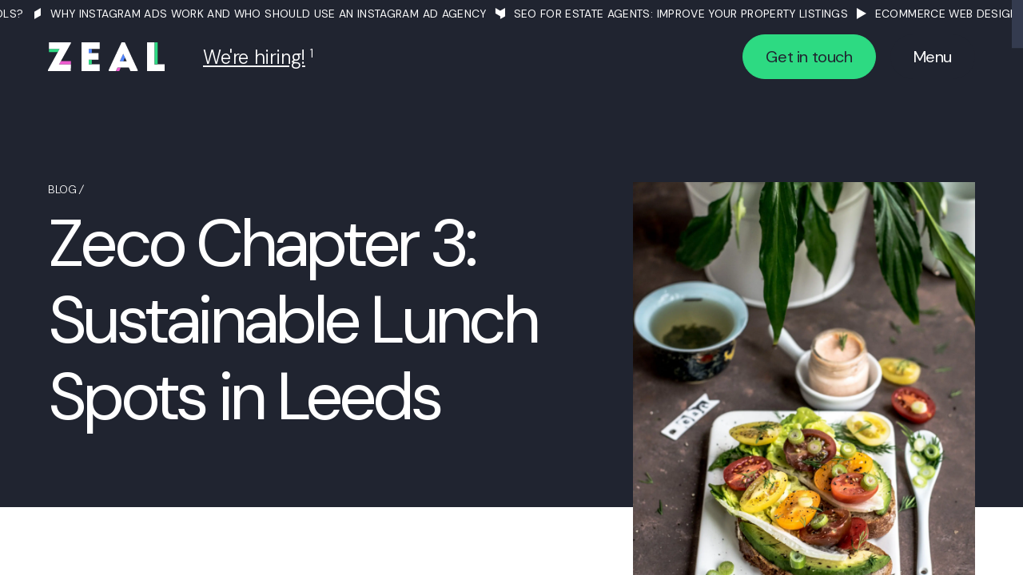

--- FILE ---
content_type: text/html; charset=UTF-8
request_url: https://wehavezeal.com/insights/sustainable-lunch-spots-in-leeds/
body_size: 12322
content:
<!DOCTYPE html><html class="no-js no-wf no-cwf no-pjax" lang="en-GB" prefix="og: https://ogp.me/ns#"><head><meta charset="UTF-8" /><meta name="MobileOptimized" content="width"><meta name="HandheldFriendly" content="true"><meta name="viewport" content="width=device-width, initial-scale=1, maximum-scale=1"><meta http-equiv="X-UA-Compatible" content="IE=edge">
<!--[if IEMobile]><meta http-equiv="cleartype" content="on"><![endif]--><link rel="dns-prefetch" href="//fonts.gstatic.com"><link rel="dns-prefetch" href="//fonts.googleapis.com"><link rel="dns-prefetch" href="//www.google-analytics.com"><link rel="dns-prefetch" href="//www.googletagmanager.com"><link rel="dns-prefetch" href="//api.instagram.com"><link rel="dns-prefetch" href="//www.youtube.com"><link rel="dns-prefetch" href="//s.ytimg.com"><title>Zeco Chapter 3: Sustainable Lunch Spots in Leeds &ndash; Zeal</title> <script>(function(w,d,s,l,i){w[l]=w[l]||[];w[l].push({'gtm.start':
    new Date().getTime(),event:'gtm.js'});var f=d.getElementsByTagName(s)[0],
    j=d.createElement(s),dl=l!='dataLayer'?'&l='+l:'';j.async=true;j.src=
    'https://www.googletagmanager.com/gtm.js?id='+i+dl;f.parentNode.insertBefore(j,f);
    })(window,document,'script','dataLayer','GTM-5JGPNDH');</script> <link rel="manifest" href="https://wehavezeal.com/wp-content/themes/zeal2022/manifest.json"><link rel="apple-touch-icon" sizes="57x57" href="https://wehavezeal.com/wp-content/themes/zeal2022/assets/img/appicons/apple-icon-57x57.png"><link rel="apple-touch-icon" sizes="60x60" href="https://wehavezeal.com/wp-content/themes/zeal2022/assets/img/appicons/apple-icon-60x60.png"><link rel="apple-touch-icon" sizes="72x72" href="https://wehavezeal.com/wp-content/themes/zeal2022/assets/img/appicons/apple-icon-72x72.png"><link rel="apple-touch-icon" sizes="76x76" href="https://wehavezeal.com/wp-content/themes/zeal2022/assets/img/appicons/apple-icon-76x76.png"><link rel="apple-touch-icon" sizes="114x114" href="https://wehavezeal.com/wp-content/themes/zeal2022/assets/img/appicons/apple-icon-114x114.png"><link rel="apple-touch-icon" sizes="120x120" href="https://wehavezeal.com/wp-content/themes/zeal2022/assets/img/appicons/apple-icon-120x120.png"><link rel="apple-touch-icon" sizes="144x144" href="https://wehavezeal.com/wp-content/themes/zeal2022/assets/img/appicons/apple-icon-144x144.png"><link rel="apple-touch-icon" sizes="152x152" href="https://wehavezeal.com/wp-content/themes/zeal2022/assets/img/appicons/apple-icon-152x152.png"><link rel="apple-touch-icon" sizes="180x180" href="https://wehavezeal.com/wp-content/themes/zeal2022/assets/img/appicons/apple-icon-180x180.png"><meta name="application-name" content="Zeal" /><meta name="msapplication-TileColor" content="#0F2544" /><meta name="msapplication-TileImage" content="https://wehavezeal.com/wp-content/themes/zeal2022/assets/img/appicons/ms-icon-144x144.png" /><meta name="msapplication-square70x70logo" content="https://wehavezeal.com/wp-content/themes/zeal2022/assets/img/appicons/ms-icon-70x70.png" /><meta name="msapplication-square150x150logo" content="https://wehavezeal.com/wp-content/themes/zeal2022/assets/img/appicons/ms-icon-150x150.png" /><meta name="msapplication-square310x310logo" content="https://wehavezeal.com/wp-content/themes/zeal2022/assets/img/appicons/ms-icon-310x310.png" /><link rel="icon" href="https://wehavezeal.com/wp-content/themes/zeal2022/favicon.png" type="image/png"><link rel="shortcut icon" href="https://wehavezeal.com/wp-content/themes/zeal2022/favicon.png" type="image/png"> <script id="cookieyes" type="text/javascript" src="https://cdn-cookieyes.com/client_data/cdf4dd3935b991efb8d962c7/script.js" defer data-deferred="1"></script> <meta name="description" content="This month, we are taking action to make changes concerning fast fashion, plastic use and sustainable products."/><meta name="robots" content="follow, index, max-snippet:-1, max-video-preview:-1, max-image-preview:large"/><link rel="canonical" href="https://wehavezeal.com/insights/sustainable-lunch-spots-in-leeds/" /><meta property="og:locale" content="en_GB" /><meta property="og:type" content="article" /><meta property="og:title" content="Zeco Chapter 3: Sustainable Lunch Spots in Leeds &ndash; Zeal" /><meta property="og:description" content="This month, we are taking action to make changes concerning fast fashion, plastic use and sustainable products." /><meta property="og:url" content="https://wehavezeal.com/insights/sustainable-lunch-spots-in-leeds/" /><meta property="og:site_name" content="Zeal" /><meta property="article:section" content="Uncategorised" /><meta property="og:updated_time" content="2025-04-30T10:13:28+01:00" /><meta property="og:image" content="https://wehavezeal.ams3.cdn.digitaloceanspaces.com/wp-content/uploads/2022/07/20142504/monika-grabkowska-ebo7zeuutz0-unsplash-683x1024.jpg" /><meta property="og:image:secure_url" content="https://wehavezeal.ams3.cdn.digitaloceanspaces.com/wp-content/uploads/2022/07/20142504/monika-grabkowska-ebo7zeuutz0-unsplash-683x1024.jpg" /><meta property="og:image:width" content="683" /><meta property="og:image:height" content="1024" /><meta property="og:image:alt" content="Sustainable lunch in leeds" /><meta property="og:image:type" content="image/jpeg" /><meta property="article:published_time" content="2022-07-20T14:29:17+01:00" /><meta property="article:modified_time" content="2025-04-30T10:13:28+01:00" /><meta name="twitter:card" content="summary_large_image" /><meta name="twitter:title" content="Zeco Chapter 3: Sustainable Lunch Spots in Leeds &ndash; Zeal" /><meta name="twitter:description" content="This month, we are taking action to make changes concerning fast fashion, plastic use and sustainable products." /><meta name="twitter:image" content="https://wehavezeal.ams3.cdn.digitaloceanspaces.com/wp-content/uploads/2022/07/20142504/monika-grabkowska-ebo7zeuutz0-unsplash-683x1024.jpg" /><meta name="twitter:label1" content="Written by" /><meta name="twitter:data1" content="Zeal Media" /><meta name="twitter:label2" content="Time to read" /><meta name="twitter:data2" content="Less than a minute" /> <script type="application/ld+json" class="rank-math-schema">{"@context":"https://schema.org","@graph":[{"@type":"Organization","@id":"https://wehavezeal.com/#organization","name":"Zeal Media Limited","url":"https://wehavezeal.com","logo":{"@type":"ImageObject","@id":"https://wehavezeal.com/#logo","url":"http://wehavezeal.com/wp-content/uploads/2022/03/logo.png","contentUrl":"http://wehavezeal.com/wp-content/uploads/2022/03/logo.png","caption":"Zeal","inLanguage":"en-GB","width":"1080","height":"1080"}},{"@type":"WebSite","@id":"https://wehavezeal.com/#website","url":"https://wehavezeal.com","name":"Zeal","publisher":{"@id":"https://wehavezeal.com/#organization"},"inLanguage":"en-GB"},{"@type":"ImageObject","@id":"https://wehavezeal.ams3.cdn.digitaloceanspaces.com/wp-content/uploads/2022/07/20142504/monika-grabkowska-ebo7zeuutz0-unsplash-scaled.jpg","url":"https://wehavezeal.ams3.cdn.digitaloceanspaces.com/wp-content/uploads/2022/07/20142504/monika-grabkowska-ebo7zeuutz0-unsplash-scaled.jpg","width":"1707","height":"2560","caption":"Sustainable lunch in leeds","inLanguage":"en-GB"},{"@type":"WebPage","@id":"https://wehavezeal.com/insights/sustainable-lunch-spots-in-leeds/#webpage","url":"https://wehavezeal.com/insights/sustainable-lunch-spots-in-leeds/","name":"Zeco Chapter 3: Sustainable Lunch Spots in Leeds &ndash; Zeal","datePublished":"2022-07-20T14:29:17+01:00","dateModified":"2025-04-30T10:13:28+01:00","isPartOf":{"@id":"https://wehavezeal.com/#website"},"primaryImageOfPage":{"@id":"https://wehavezeal.ams3.cdn.digitaloceanspaces.com/wp-content/uploads/2022/07/20142504/monika-grabkowska-ebo7zeuutz0-unsplash-scaled.jpg"},"inLanguage":"en-GB"},{"@type":"Person","@id":"https://wehavezeal.com/insights/sustainable-lunch-spots-in-leeds/#author","name":"Zeal Media","image":{"@type":"ImageObject","@id":"https://secure.gravatar.com/avatar/17e58d773d852d1a37114c8dbb6f3789a90f86e715f3aedf885580f924308b9e?s=96&amp;d=mm&amp;r=g","url":"https://secure.gravatar.com/avatar/17e58d773d852d1a37114c8dbb6f3789a90f86e715f3aedf885580f924308b9e?s=96&amp;d=mm&amp;r=g","caption":"Zeal Media","inLanguage":"en-GB"},"sameAs":["https://wehavezeal.com"],"worksFor":{"@id":"https://wehavezeal.com/#organization"}},{"@type":"BlogPosting","headline":"Zeco Chapter 3: Sustainable Lunch Spots in Leeds &ndash; Zeal","datePublished":"2022-07-20T14:29:17+01:00","dateModified":"2025-04-30T10:13:28+01:00","articleSection":"Uncategorised","author":{"@id":"https://wehavezeal.com/insights/sustainable-lunch-spots-in-leeds/#author","name":"Zeal Media"},"publisher":{"@id":"https://wehavezeal.com/#organization"},"description":"This month, we are taking action to make changes concerning fast fashion, plastic use and sustainable products.","name":"Zeco Chapter 3: Sustainable Lunch Spots in Leeds &ndash; Zeal","@id":"https://wehavezeal.com/insights/sustainable-lunch-spots-in-leeds/#richSnippet","isPartOf":{"@id":"https://wehavezeal.com/insights/sustainable-lunch-spots-in-leeds/#webpage"},"image":{"@id":"https://wehavezeal.ams3.cdn.digitaloceanspaces.com/wp-content/uploads/2022/07/20142504/monika-grabkowska-ebo7zeuutz0-unsplash-scaled.jpg"},"inLanguage":"en-GB","mainEntityOfPage":{"@id":"https://wehavezeal.com/insights/sustainable-lunch-spots-in-leeds/#webpage"}}]}</script> <link rel="alternate" title="oEmbed (JSON)" type="application/json+oembed" href="https://wehavezeal.com/wp-json/oembed/1.0/embed?url=https%3A%2F%2Fwehavezeal.com%2Finsights%2Fsustainable-lunch-spots-in-leeds%2F" /><link rel="alternate" title="oEmbed (XML)" type="text/xml+oembed" href="https://wehavezeal.com/wp-json/oembed/1.0/embed?url=https%3A%2F%2Fwehavezeal.com%2Finsights%2Fsustainable-lunch-spots-in-leeds%2F&#038;format=xml" /><style id='wp-img-auto-sizes-contain-inline-css' type='text/css'>img:is([sizes=auto i],[sizes^="auto," i]){contain-intrinsic-size:3000px 1500px}
/*# sourceURL=wp-img-auto-sizes-contain-inline-css */</style><style id='classic-theme-styles-inline-css' type='text/css'>/*! This file is auto-generated */
.wp-block-button__link{color:#fff;background-color:#32373c;border-radius:9999px;box-shadow:none;text-decoration:none;padding:calc(.667em + 2px) calc(1.333em + 2px);font-size:1.125em}.wp-block-file__button{background:#32373c;color:#fff;text-decoration:none}
/*# sourceURL=/wp-includes/css/classic-themes.min.css */</style><link data-optimized="1" rel='stylesheet' id='zeal2022-styles-css' href='https://wehavezeal.com/wp-content/litespeed/css/43e1d53c76b549aa30e909b3ea26620c.css?ver=8d18a' type='text/css' media='all' /> <script type="text/javascript" src="https://wehavezeal.com/wp-content/themes/zeal2022/assets/js/lib/vendor/jquery/dist/jquery.min.js?ver=1.0.23" id="jquery-js"></script> <script type="text/javascript" src="https://wehavezeal.com/wp-content/themes/zeal2022/assets/build/dist/zeal2022.min.js?ver=1.0.23" id="zeal2022-scripts-js" defer data-deferred="1"></script> <link rel="EditURI" type="application/rsd+xml" title="RSD" href="https://wehavezeal.com/xmlrpc.php?rsd" /><link rel='shortlink' href='https://wehavezeal.com/?p=3471' /> <script type='text/javascript' src="[data-uri]" defer></script>  <script type='text/javascript' src="[data-uri]" defer></script><script type='text/javascript' src="[data-uri]" defer></script> <script src="https://cdn.usefathom.com/script.js" data-site="GMIBRRME" defer></script> <style id='global-styles-inline-css' type='text/css'>:root{--wp--preset--aspect-ratio--square: 1;--wp--preset--aspect-ratio--4-3: 4/3;--wp--preset--aspect-ratio--3-4: 3/4;--wp--preset--aspect-ratio--3-2: 3/2;--wp--preset--aspect-ratio--2-3: 2/3;--wp--preset--aspect-ratio--16-9: 16/9;--wp--preset--aspect-ratio--9-16: 9/16;--wp--preset--color--black: #000000;--wp--preset--color--cyan-bluish-gray: #abb8c3;--wp--preset--color--white: #FFFFFF;--wp--preset--color--pale-pink: #f78da7;--wp--preset--color--vivid-red: #cf2e2e;--wp--preset--color--luminous-vivid-orange: #ff6900;--wp--preset--color--luminous-vivid-amber: #fcb900;--wp--preset--color--light-green-cyan: #7bdcb5;--wp--preset--color--vivid-green-cyan: #00d084;--wp--preset--color--pale-cyan-blue: #8ed1fc;--wp--preset--color--vivid-cyan-blue: #0693e3;--wp--preset--color--vivid-purple: #9b51e0;--wp--preset--color--gunmetal: #202430;--wp--preset--color--brilliantrose: #EE5BCF;--wp--preset--color--shamrock: #2DDA82;--wp--preset--color--dodgerblue: #5286FF;--wp--preset--color--shuttlegray: #60636B;--wp--preset--color--iron: #DFE0E1;--wp--preset--gradient--vivid-cyan-blue-to-vivid-purple: linear-gradient(135deg,rgb(6,147,227) 0%,rgb(155,81,224) 100%);--wp--preset--gradient--light-green-cyan-to-vivid-green-cyan: linear-gradient(135deg,rgb(122,220,180) 0%,rgb(0,208,130) 100%);--wp--preset--gradient--luminous-vivid-amber-to-luminous-vivid-orange: linear-gradient(135deg,rgb(252,185,0) 0%,rgb(255,105,0) 100%);--wp--preset--gradient--luminous-vivid-orange-to-vivid-red: linear-gradient(135deg,rgb(255,105,0) 0%,rgb(207,46,46) 100%);--wp--preset--gradient--very-light-gray-to-cyan-bluish-gray: linear-gradient(135deg,rgb(238,238,238) 0%,rgb(169,184,195) 100%);--wp--preset--gradient--cool-to-warm-spectrum: linear-gradient(135deg,rgb(74,234,220) 0%,rgb(151,120,209) 20%,rgb(207,42,186) 40%,rgb(238,44,130) 60%,rgb(251,105,98) 80%,rgb(254,248,76) 100%);--wp--preset--gradient--blush-light-purple: linear-gradient(135deg,rgb(255,206,236) 0%,rgb(152,150,240) 100%);--wp--preset--gradient--blush-bordeaux: linear-gradient(135deg,rgb(254,205,165) 0%,rgb(254,45,45) 50%,rgb(107,0,62) 100%);--wp--preset--gradient--luminous-dusk: linear-gradient(135deg,rgb(255,203,112) 0%,rgb(199,81,192) 50%,rgb(65,88,208) 100%);--wp--preset--gradient--pale-ocean: linear-gradient(135deg,rgb(255,245,203) 0%,rgb(182,227,212) 50%,rgb(51,167,181) 100%);--wp--preset--gradient--electric-grass: linear-gradient(135deg,rgb(202,248,128) 0%,rgb(113,206,126) 100%);--wp--preset--gradient--midnight: linear-gradient(135deg,rgb(2,3,129) 0%,rgb(40,116,252) 100%);--wp--preset--font-size--small: 13px;--wp--preset--font-size--medium: 20px;--wp--preset--font-size--large: 36px;--wp--preset--font-size--x-large: 42px;--wp--preset--spacing--20: 0.44rem;--wp--preset--spacing--30: 0.67rem;--wp--preset--spacing--40: 1rem;--wp--preset--spacing--50: 1.5rem;--wp--preset--spacing--60: 2.25rem;--wp--preset--spacing--70: 3.38rem;--wp--preset--spacing--80: 5.06rem;--wp--preset--shadow--natural: 6px 6px 9px rgba(0, 0, 0, 0.2);--wp--preset--shadow--deep: 12px 12px 50px rgba(0, 0, 0, 0.4);--wp--preset--shadow--sharp: 6px 6px 0px rgba(0, 0, 0, 0.2);--wp--preset--shadow--outlined: 6px 6px 0px -3px rgb(255, 255, 255), 6px 6px rgb(0, 0, 0);--wp--preset--shadow--crisp: 6px 6px 0px rgb(0, 0, 0);}:where(.is-layout-flex){gap: 0.5em;}:where(.is-layout-grid){gap: 0.5em;}body .is-layout-flex{display: flex;}.is-layout-flex{flex-wrap: wrap;align-items: center;}.is-layout-flex > :is(*, div){margin: 0;}body .is-layout-grid{display: grid;}.is-layout-grid > :is(*, div){margin: 0;}:where(.wp-block-columns.is-layout-flex){gap: 2em;}:where(.wp-block-columns.is-layout-grid){gap: 2em;}:where(.wp-block-post-template.is-layout-flex){gap: 1.25em;}:where(.wp-block-post-template.is-layout-grid){gap: 1.25em;}.has-black-color{color: var(--wp--preset--color--black) !important;}.has-cyan-bluish-gray-color{color: var(--wp--preset--color--cyan-bluish-gray) !important;}.has-white-color{color: var(--wp--preset--color--white) !important;}.has-pale-pink-color{color: var(--wp--preset--color--pale-pink) !important;}.has-vivid-red-color{color: var(--wp--preset--color--vivid-red) !important;}.has-luminous-vivid-orange-color{color: var(--wp--preset--color--luminous-vivid-orange) !important;}.has-luminous-vivid-amber-color{color: var(--wp--preset--color--luminous-vivid-amber) !important;}.has-light-green-cyan-color{color: var(--wp--preset--color--light-green-cyan) !important;}.has-vivid-green-cyan-color{color: var(--wp--preset--color--vivid-green-cyan) !important;}.has-pale-cyan-blue-color{color: var(--wp--preset--color--pale-cyan-blue) !important;}.has-vivid-cyan-blue-color{color: var(--wp--preset--color--vivid-cyan-blue) !important;}.has-vivid-purple-color{color: var(--wp--preset--color--vivid-purple) !important;}.has-black-background-color{background-color: var(--wp--preset--color--black) !important;}.has-cyan-bluish-gray-background-color{background-color: var(--wp--preset--color--cyan-bluish-gray) !important;}.has-white-background-color{background-color: var(--wp--preset--color--white) !important;}.has-pale-pink-background-color{background-color: var(--wp--preset--color--pale-pink) !important;}.has-vivid-red-background-color{background-color: var(--wp--preset--color--vivid-red) !important;}.has-luminous-vivid-orange-background-color{background-color: var(--wp--preset--color--luminous-vivid-orange) !important;}.has-luminous-vivid-amber-background-color{background-color: var(--wp--preset--color--luminous-vivid-amber) !important;}.has-light-green-cyan-background-color{background-color: var(--wp--preset--color--light-green-cyan) !important;}.has-vivid-green-cyan-background-color{background-color: var(--wp--preset--color--vivid-green-cyan) !important;}.has-pale-cyan-blue-background-color{background-color: var(--wp--preset--color--pale-cyan-blue) !important;}.has-vivid-cyan-blue-background-color{background-color: var(--wp--preset--color--vivid-cyan-blue) !important;}.has-vivid-purple-background-color{background-color: var(--wp--preset--color--vivid-purple) !important;}.has-black-border-color{border-color: var(--wp--preset--color--black) !important;}.has-cyan-bluish-gray-border-color{border-color: var(--wp--preset--color--cyan-bluish-gray) !important;}.has-white-border-color{border-color: var(--wp--preset--color--white) !important;}.has-pale-pink-border-color{border-color: var(--wp--preset--color--pale-pink) !important;}.has-vivid-red-border-color{border-color: var(--wp--preset--color--vivid-red) !important;}.has-luminous-vivid-orange-border-color{border-color: var(--wp--preset--color--luminous-vivid-orange) !important;}.has-luminous-vivid-amber-border-color{border-color: var(--wp--preset--color--luminous-vivid-amber) !important;}.has-light-green-cyan-border-color{border-color: var(--wp--preset--color--light-green-cyan) !important;}.has-vivid-green-cyan-border-color{border-color: var(--wp--preset--color--vivid-green-cyan) !important;}.has-pale-cyan-blue-border-color{border-color: var(--wp--preset--color--pale-cyan-blue) !important;}.has-vivid-cyan-blue-border-color{border-color: var(--wp--preset--color--vivid-cyan-blue) !important;}.has-vivid-purple-border-color{border-color: var(--wp--preset--color--vivid-purple) !important;}.has-vivid-cyan-blue-to-vivid-purple-gradient-background{background: var(--wp--preset--gradient--vivid-cyan-blue-to-vivid-purple) !important;}.has-light-green-cyan-to-vivid-green-cyan-gradient-background{background: var(--wp--preset--gradient--light-green-cyan-to-vivid-green-cyan) !important;}.has-luminous-vivid-amber-to-luminous-vivid-orange-gradient-background{background: var(--wp--preset--gradient--luminous-vivid-amber-to-luminous-vivid-orange) !important;}.has-luminous-vivid-orange-to-vivid-red-gradient-background{background: var(--wp--preset--gradient--luminous-vivid-orange-to-vivid-red) !important;}.has-very-light-gray-to-cyan-bluish-gray-gradient-background{background: var(--wp--preset--gradient--very-light-gray-to-cyan-bluish-gray) !important;}.has-cool-to-warm-spectrum-gradient-background{background: var(--wp--preset--gradient--cool-to-warm-spectrum) !important;}.has-blush-light-purple-gradient-background{background: var(--wp--preset--gradient--blush-light-purple) !important;}.has-blush-bordeaux-gradient-background{background: var(--wp--preset--gradient--blush-bordeaux) !important;}.has-luminous-dusk-gradient-background{background: var(--wp--preset--gradient--luminous-dusk) !important;}.has-pale-ocean-gradient-background{background: var(--wp--preset--gradient--pale-ocean) !important;}.has-electric-grass-gradient-background{background: var(--wp--preset--gradient--electric-grass) !important;}.has-midnight-gradient-background{background: var(--wp--preset--gradient--midnight) !important;}.has-small-font-size{font-size: var(--wp--preset--font-size--small) !important;}.has-medium-font-size{font-size: var(--wp--preset--font-size--medium) !important;}.has-large-font-size{font-size: var(--wp--preset--font-size--large) !important;}.has-x-large-font-size{font-size: var(--wp--preset--font-size--x-large) !important;}
/*# sourceURL=global-styles-inline-css */</style></head><body
class="c-page c-page--single wp-singular post-template-default wp-theme-zeal2022 c-page--3471"
data-template="default"
data-theme="default"
itemscope itemtype="http://schema.org/WebPage"
><div
id="viewport"
class="c-viewport js-viewport js-viewport-scrollable"
data-scroll-target="core-scroller"
data-theme-color="default"
><div id="masthead" class="c-site-header js-site-header" role="banner"><div class="c-site-header__inner"><div class="c-site-header__top"><div class="c-site-header__top-inner"><div class="c-site-header__top-banner"><div class="c-widget-rolling-banner"><div class="c-marquee js-marquee" data-speed="0.25" data-pausable="true"><div class="c-marquee__inner"><div class="c-marquee__stem"><ul class="c-menu c-menu--inline c-menu--rolling-banner"><li class="c-menu__leaf">
<span class="c-symbol c-symbol--fragment1 t-micro u-mgn-h-xs@xs"></span>
<a href="https://wehavezeal.com/insights/seo-for-estate-agents/" class="c-menu__link">
<span>SEO for Estate Agents: Improve Your Property Listings</span>
</a></li><li class="c-menu__leaf">
<span class="c-symbol c-symbol--fragment2 t-micro u-mgn-h-xs@xs"></span>
<a href="https://wehavezeal.com/insights/ecommerce-web-design/" class="c-menu__link">
<span>Ecommerce Web Design: How to Create a High-Converting Website</span>
</a></li><li class="c-menu__leaf">
<span class="c-symbol c-symbol--fragment3 t-micro u-mgn-h-xs@xs"></span>
<a href="https://wehavezeal.com/insights/linkedin-ads-management/" class="c-menu__link">
<span>The Dos and Don&#8217;ts of LinkedIn Ads Management</span>
</a></li><li class="c-menu__leaf">
<span class="c-symbol c-symbol--fragment1 t-micro u-mgn-h-xs@xs"></span>
<a href="https://wehavezeal.com/insights/ai-search-optimisation/" class="c-menu__link">
<span>Is AI The Death of SEO? The Future of AI Search Optimisation</span>
</a></li><li class="c-menu__leaf">
<span class="c-symbol c-symbol--fragment2 t-micro u-mgn-h-xs@xs"></span>
<a href="https://wehavezeal.com/insights/what-is-technical-seo/" class="c-menu__link">
<span>What Is Technical SEO? A Complete Guide</span>
</a></li><li class="c-menu__leaf">
<span class="c-symbol c-symbol--fragment3 t-micro u-mgn-h-xs@xs"></span>
<a href="https://wehavezeal.com/insights/what-are-long-tail-keywords/" class="c-menu__link">
<span>What Are Long-Tail Keywords and Why Do They Matter?</span>
</a></li><li class="c-menu__leaf">
<span class="c-symbol c-symbol--fragment1 t-micro u-mgn-h-xs@xs"></span>
<a href="https://wehavezeal.com/insights/why-is-my-website-not-getting-traffic/" class="c-menu__link">
<span>Why Is My Website Not Getting Traffic?</span>
</a></li><li class="c-menu__leaf">
<span class="c-symbol c-symbol--fragment2 t-micro u-mgn-h-xs@xs"></span>
<a href="https://wehavezeal.com/insights/ai-seo-strategy/" class="c-menu__link">
<span>AI SEO: How to Succeed in the Age of Generative Search</span>
</a></li><li class="c-menu__leaf">
<span class="c-symbol c-symbol--fragment3 t-micro u-mgn-h-xs@xs"></span>
<a href="https://wehavezeal.com/insights/how-much-does-a-website-cost/" class="c-menu__link">
<span>How Much Does a Website Cost in 2025?</span>
</a></li><li class="c-menu__leaf">
<span class="c-symbol c-symbol--fragment1 t-micro u-mgn-h-xs@xs"></span>
<a href="https://wehavezeal.com/insights/why-influencer-marketing-works/" class="c-menu__link">
<span>Why Does Influencer Marketing Work? The Parasocial Relationship Explained</span>
</a></li><li class="c-menu__leaf">
<span class="c-symbol c-symbol--fragment2 t-micro u-mgn-h-xs@xs"></span>
<a href="https://wehavezeal.com/insights/best-seo-tools/" class="c-menu__link">
<span>What Are the Best SEO Tools?</span>
</a></li><li class="c-menu__leaf">
<span class="c-symbol c-symbol--fragment3 t-micro u-mgn-h-xs@xs"></span>
<a href="https://wehavezeal.com/insights/instagram-ad-agency/" class="c-menu__link">
<span>Why Instagram Ads Work and Who Should Use an Instagram Ad Agency</span>
</a></li></ul></div></div></div></div></div></div></div><div class="c-site-header__bottom"><div class="c-site-header__bottom-inner"><div class="c-site-header__bottom-branding">
<a href="/" class="c-site-logo c-site-logo--main" rel="home">Zeal  <span class="c-site-logo__stem"></span>
<span class="c-site-logo__stem"></span>
<span class="c-site-logo__stem"></span>
<span class="c-site-logo__stem"></span>
</a></div><div class="c-site-header__bottom-utility-nav"><nav id="utility-nav" class="c-nav"><ul id="vacancy-menu" class="c-menu c-menu--inline c-menu--utility-menu"><li class="c-menu__leaf">
<a href="https://wehavezeal.com/careers/" class="c-menu__link c-counter-badge">
<span>We're hiring!</span>
<span class="c-counter-badge__badge">1</span>
</a></li></ul></nav></div><div class="c-site-header__bottom-supplemental-nav"><nav id="supplemental-nav" class="c-nav c-nav--supplemental-menu"><ul id="contact-menu" class="c-menu c-menu--inline c-menu--supplemental-menu"><li class="c-menu__leaf is-last is-first"><a
href="https://wehavezeal.com/contact/"
class="c-btn c-btn--secondary c-btn--large"
>
<span class="c-btn__label" data-label="Get in touch">Get in touch</span>
</a></li></ul></nav></div><div class="c-site-header__bottom-menu-toggle"><div class="c-menu-toggle">
<a class="c-btn c-btn--large c-btn--menu-toggle js-menu-toggle">
<span class="c-btn__label">Menu</span>
<span class="c-btn__label">Close</span>
</a></div></div><div class="c-site-header__bottom-menu"><div class="c-site-header__menu-pane js-menu-pane"><div class="c-site-header__menu-pane-inner"><div class="c-site-header__menu-pane-main"><div class="c-site-header__menu-pane-menu"><nav id="main-nav" class="c-nav c-nav--main-menu"><ul id="main-menu" class="c-menu c-menu--main-menu c-menu--rolling-hover js-main-menu js-rolling-hover-menu"><li class="c-menu__leaf is-first"><a href="https://wehavezeal.com/approach/" class="c-menu__link" data-menu-link-id="179"><span data-label="Approach">Approach</span></a></li><li class="c-menu__leaf"><a href="https://wehavezeal.com/services/" class="c-menu__link" data-menu-link-id="3698"><span data-label="Services">Services</span></a></li><li class="c-menu__leaf"><a href="https://wehavezeal.com/work/" class="c-menu__link" data-menu-link-id="180"><span data-label="Work">Work</span></a></li><li class="c-menu__leaf"><a href="https://wehavezeal.com/careers/" class="c-menu__link" data-menu-link-id="166"><span data-label="Careers">Careers</span></a></li><li class="c-menu__leaf"><a href="https://wehavezeal.com/insights/" class="c-menu__link is-active-trail" data-menu-link-id="182"><span data-label="Blog">Blog</span></a></li><li class="c-menu__leaf"><a href="https://wehavezeal.com/make-ecommerce-click/" class="c-menu__link" data-menu-link-id="5520"><span data-label="Webinars">Webinars</span></a></li><li class="c-menu__leaf is-last"><a href="https://wehavezeal.com/contact/" class="c-menu__link" data-menu-link-id="167"><span data-label="Contact">Contact</span></a></li></ul></nav></div></div><div class="c-site-header__menu-pane-aside"><div class="c-site-header__menu-pane-info"><div class="u-mgn-b-s@xs"><div class="c-widget-contact"><div class="t-gamma ">
<a class="t-no-decoration" href="mailto:info@wehavezeal.com">info@wehavezeal.com</a></div><div class="t-gamma">
<a class="t-no-decoration" href="tel:01138873070">0113 887 3070</a></div></div></div><div class="u-mgn-t-s@xs"><nav id="social-nav" class="c-nav c-nav--social-menu"><ul id="social-menu" class="c-menu c-menu--social-menu c-menu--underlined"><li class="c-menu__leaf is-first"><a href="https://www.instagram.com/wehavezeal" class="c-menu__link" data-menu-link-id="132"><span data-label="Instagram">Instagram</span></a></li><li class="c-menu__leaf"><a href="https://www.linkedin.com/company/zeal-media-ltd" class="c-menu__link" data-menu-link-id="134"><span data-label="LinkedIn">LinkedIn</span></a></li><li class="c-menu__leaf is-last"><a href="https://www.tiktok.com/@wehavezeal" class="c-menu__link" data-menu-link-id="133"><span data-label="TikTok">TikTok</span></a></li></ul></nav></div></div><div class="c-site-header__menu-pane-widget"><div class="c-widget-podcast"><h3>
<a href="https://wehavezeal.com/podcast/">Listen to ZealTalk.</a> Our podcast on startups and their Zeal.</h3><div
class="c-card-podcast"
><div class="c-card-podcast__inner"><div class="c-card-podcast__media"><div class="c-card-podcast__media-inner"><div
class="c-media-image js-intersect u-reveal u-reveal--fade-in c-media-image--square"><div
class="js-medialoader u-cover-image u-bg-anchor-center-center u-imageloader u-imageloader--fade-in u-aspect-ratio-1-1@xs"
data-medialoader="[https://wehavezeal.ams3.cdn.digitaloceanspaces.com/wp-content/uploads/2023/05/26095007/profile-picture-512x512.jpg]"
itemprop="image" itemscope itemtype="https://schema.org/ImageObject"
style=""
>
<noscript>
<img
src="https://wehavezeal.ams3.cdn.digitaloceanspaces.com/wp-content/uploads/2023/05/26095007/profile-picture-512x512.jpg"
alt=""
/>
</noscript><meta itemprop="url" content="https://wehavezeal.ams3.cdn.digitaloceanspaces.com/wp-content/uploads/2023/05/26095007/profile-picture-512x512.jpg" /></div></div></div></div><div class="c-card-podcast__content"><div class="c-card-podcast__content-inner"><div class="c-card-podcast__label">
Latest</div><div class="c-card-podcast__title">
Ep 38: Mind The App</div><div class="c-card-podcast__actions"><ul class="c-menu c-menu--inline c-menu--spaced"><li class="c-menu__leaf"><a
href="https://open.spotify.com/show/1qTMvjVVwiAaW0SgX9HAZ0"
target="blank" rel="noopener"    class="c-btn c-btn--gunmetal c-btn--small"
>
<span class="c-btn__label" data-label="Spotify">Spotify</span>
</a></li></ul></div></div></div></div></div></div></div></div></div></div></div></div></div></div></div><style type="text/css">.c-core { opacity: 0; }</style><div
id="core"
class="c-core c-site-main js-site-main js-core"
><div id="core-scroller" class="u-scrollable"><div id="page-wrapper" class="c-core__pages"><div id="pjax" class="js-pjax" role="main"><div id="page" data-page-id="3471" class="c-core__page js-page"><div class="c-hero-blog"><div class="c-inverse-header-wrapper js-inverse-header-wrapper"><div class="c-wrapper c-wrapper--negate-header-offset c-wrapper--add-header-spacing u-bg-gunmetal"><div class="c-wrapper__inner l-constrained l-large"><div class="u-pad-t-xl@xs u-pad-t-xxl@md"><div class="l-grid"><div class="w-1-1@xs w-6-10@md"><div class="l-grid l-grid--columns l-grid--fill"><div class="w-1-1@xs"><div class="t-micro t-uppercase u-mgn-b-xs@xs"><span>Blog</span> <em>/</em></div></div><div class="w-1-1@xs"><div class="c-flowtype js-flowtype" data-flowtype-config="alpha"><h1 class="u-mgn-b-s@xs u-mgn-b-xl@md">Zeco Chapter 3: Sustainable Lunch Spots in Leeds</h1></div></div></div></div><div class="w-1-1@xs w-4-10@md"><div class="u-offset-bottom-200 u-bg-gunmetal"><div
class="c-media-image c-media-image--square"><div
class="js-medialoader u-cover-image u-bg-anchor-center-center u-imageloader u-imageloader--fade-in u-aspect-ratio-4-5@xs"
data-medialoader="[https://wehavezeal.ams3.cdn.digitaloceanspaces.com/wp-content/uploads/2022/07/20142504/monika-grabkowska-ebo7zeuutz0-unsplash-960x1440.jpg], [https://wehavezeal.ams3.cdn.digitaloceanspaces.com/wp-content/uploads/2022/07/20142504/monika-grabkowska-ebo7zeuutz0-unsplash-1280x1920.jpg, (all and (min-width: 980px))], [https://wehavezeal.ams3.cdn.digitaloceanspaces.com/wp-content/uploads/2022/07/20142504/monika-grabkowska-ebo7zeuutz0-unsplash-1920x2880.jpg, (all and (min-width: 1280px))]"
itemprop="image" itemscope itemtype="https://schema.org/ImageObject"
style=""
>
<noscript>
<img
src="https://wehavezeal.ams3.cdn.digitaloceanspaces.com/wp-content/uploads/2022/07/20142504/monika-grabkowska-ebo7zeuutz0-unsplash-1920x2880.jpg"
alt="Sustainable lunch in leeds"
/>
</noscript><meta itemprop="url" content="https://wehavezeal.ams3.cdn.digitaloceanspaces.com/wp-content/uploads/2022/07/20142504/monika-grabkowska-ebo7zeuutz0-unsplash-1920x2880.jpg" /></div></div></div></div></div></div></div></div></div><div class="c-wrapper u-negate-offset-200"><div class="c-wrapper__inner l-constrained l-large"><div class="u-mgn-t-xl@xs u-mgn-t-xxl@md"><div class="w-1-1@xs w-6-10@md"><div class="l-grid"><div class="w-1-1@xs w-4-5@sm"><p><p><strong><u>Sustainable Lunch Spots in Leeds</u></strong></p><p>&nbsp;</p><p>At Zeal, a marketing agency for start-up eCommerce brands, we are getting serious about plastic-free July by making more eco-friendly choices for our office in Leeds. This month, we are taking action to make changes concerning fast fashion, plastic use and sustainable products.</p><p>Us serious snackers realised that the lunches that we end up buying and bringing into work are FULL of single-use plastic packaging, and plastic packaging accounts for nearly 70% of all of the UK’s plastic waste, as found by <a href="https://wrap.org.uk/taking-action/plastic-packaging">WRAP</a> (The Waste and Resources Action Programme). We decided that this needed to change and discussed what choices we could make to do our bit for the environment.</p><p>CUE… Zeal’s favourite eco-conscious lunch spots for hanging out with your colleagues or taking out that special client! These are all in Leeds, and either make efforts to be as sustainable as possible or are meat-free! Feel free to tuck in.</p><p>&nbsp;</p><p><a href="https://fatannies.co.uk/"><strong><u>Fat Annie’s</u></strong></a></p><p>Fat Annie’s started as a hot dog van in the Northern Quarter in Manchester until they moved to Leeds Kirkgate Market in 2017. In 2020 they made a move to become totally meat-free due to the owner’s feelings about meat consumption in the UK. They are now a totally meat-free American diner covering mouth-watering burgers, hot dogs, fries and shakes. If vegan/veggie alternatives are your thing, <a href="https://bundobust.com/locations/leeds/">Bundobust</a>, <a href="https://www.donersummer.com/">Doner Summer</a> and <a href="https://www.oportobar.co.uk/knaves-kitchen/">Knaves Kitchen</a> are definitely worth checking out!</p><p>Opening Times: Monday until Saturday – 10AM-5PM</p><p>Address: Leeds Kirkgate Market, Vicar Lane, Leeds City Centre LS2 7HY</p><p>Tel: 07857 950954</p><p>&nbsp;</p><p><a href="http://rainbowjunktion.org.uk/"><strong><u>Rainbow Junktion </u></strong></a></p><p>Rainbow Junktion is a café in Hyde Park that ‘intercepts food that would otherwise go to waste from supermarkets, restaurants and a number of other sources, and turns it into healthy, nutritious meals for anyone and everyone on a pay-as-you-feel donation basis’. The menu changes constantly depending on what is picked up that day so check out their <a href="https://www.facebook.com/rainbowjunktion">Facebook </a>and <a href="https://www.instagram.com/rainbowjunktion/">Instagram </a>pages for the most up-to-date menus. It’s a cafe inside of an eco-church called All Hallows with the aims of reducing food waste, feeding hungry people and building a community. It’s a little out of the centre, but well worth the visit!</p><p>Opening Times: 11:30AM-3PM Monday and Thursday (food served 12AM-2.30PM)</p><p>Address: All Hallows’ Church, 24 Regent Terrace, Leeds, LS6 1NP</p><p>Tel: 07421 455346</p><p>&nbsp;</p><p><a href="https://eatyourgreensleeds.co.uk/"><strong><u>Eat Your Greens</u></strong></a></p><p>Claiming to create ‘no fuss farm to fork goodness’, Eat Your Greens is a vegetarian and vegan restaurant serving up lunchtime specials such as veggie hash, sharing plates, sides and snacks. They have a seasonal weekly-changing menu and use all organic produce where possible because ‘it’s good for the planet, good for you and good for the farmers that grow it’. It sounds perfect to us!</p><p>They also have a large selection of organic produce, so why not get in the weekly shop whilst you’re there and kill two birds with one stone (not literally, of course).</p><p>Opening Times: Wednesday &amp; Friday 12AM-2PM, Saturday – 11AM-3PM</p><p>Address: 42 New York St, Leeds LS2 7DY</p><p>Tel: 0113 244 6896</p><p>&nbsp;</p><p><a href="https://www.chalounge.com/"><strong><u>Cha Lounge</u></strong></a></p><p>The Cha Lounge is a self-proclaimed ‘independent, sustainable, zero-waste café bar and tea room with a passion for high quality, healthy food and drinks’. Their brunch menu is delectable, holding all of the classics like eggs benedict as well as some stuff you might not expect.</p><p>They want to reduce waste so much that they encourage you to ask to swap out ingredients in your meal that you aren’t a fan of – it’s a win-win situation!</p><p>Opening times: Thursday &amp; Friday — 8AM &#8211; 3PM, Saturday &amp; Sunday — 8AM &#8211; 4PM</p><p>Address:  24 Dock St, Leeds LS10 1JF</p><p>Tel: 0113 242 4532</p><p><strong> </strong></p><p><strong> </strong></p><p><strong><u>Honourable Mention</u></strong></p><p><a href="https://veganproducts.co.uk/"><strong><u>Out of This World</u></strong></a></p><p>Whilst Out of This World is actually a shop, it does have an incredible deli counter full of savoury and sweet treats galore. The deli is vegan, and the perfect place to pick something up if you’re in a rush! They claim to be ‘West Yorkshire’s premier one-stop shop for all things healthy, ethical, organic, locally made, and eco-friendly.’</p><p>Opening times: Monday, Wednesday, Thursday, Friday &amp; Saturday – 9AM – 5PM, Tuesday &amp; Saturday— 9AM – 6PM, Sunday 11AM – 5PM</p><p>Address:  20 New Market Street, Leeds, LS1 6DG</p><p>Tel: 0113 244 1881</p><p>&nbsp;</p><p>With all of the discussion surrounding climate change at the moment, it’s more important than ever to start making decisions to try and help with the cause and cut down on plastic use where you can. So, next time you’re picking out where to go for your team lunch, why not make an eco-conscious choice and pick one of the best lunch spots in town? We know we will!</p><p><strong> </strong></p></p></div></div></div></div></div></div></div><div class="c-post"><div class="c-wrapper c-wrapper--spaced"><div class="c-wrapper__inner l-constrained l-large"><div class="l-grid l-grid--align-center l-grid--justify-space-between"><div class="w-1-1@xs w-2-3@md"><div class="c-post__content"></div><div class="c-post__footer"><div class="c-divider"></div><div class="u-mgn-t-auto@xs"><div class="t-micro t-uppercase t-weight-500 u-mgn-t-s@xs u-mgn-b-l@xs u-mgn-b-0@md">20th Jul 2022
<span>&#8226;</span>
<span>Ella Whitfield</span></div></div></div></div><div class="w-1-1@xs w-1-3@md "><div class="c-post__sidebar"><div class="u-hidden@xs u-visible@md u-visible@lg u-visible@xl"><div class="c-divider"></div></div><div class="t-micro t-weight-500 t-uppercase u-mgn-v-s@xs">You may also like</div><div class="u-mgn-b-l@xs u-mgn-b-l@md">
<a
class="c-card-insight"
href="https://wehavezeal.com/insights/a-grand-opening-for-jorvik-tricycles/"
><div class="c-card-insight__inner"><div class="c-card-insight__media"><div
class="c-media-image js-intersect u-reveal u-reveal--fade-in c-media-image--square"><div
class="js-medialoader u-cover-image u-bg-anchor-center-center u-imageloader u-imageloader--fade-in u-aspect-ratio-1-1@xs"
data-medialoader="[https://wehavezeal.ams3.cdn.digitaloceanspaces.com/wp-content/uploads/2024/03/19111148/jorvik-grand-opening-jorrvikgrandopening-featured-560x622.jpg], [https://wehavezeal.ams3.cdn.digitaloceanspaces.com/wp-content/uploads/2024/03/19111148/jorvik-grand-opening-jorrvikgrandopening-featured-960x1067.jpg, (all and (min-width: 768px))], [https://wehavezeal.ams3.cdn.digitaloceanspaces.com/wp-content/uploads/2024/03/19111148/jorvik-grand-opening-jorrvikgrandopening-featured.jpg, (all and (min-width: 980px))]"
itemprop="image" itemscope itemtype="https://schema.org/ImageObject"
style=""
>
<noscript>
<img
src="https://wehavezeal.ams3.cdn.digitaloceanspaces.com/wp-content/uploads/2024/03/19111148/jorvik-grand-opening-jorrvikgrandopening-featured.jpg"
alt=""
/>
</noscript><meta itemprop="url" content="https://wehavezeal.ams3.cdn.digitaloceanspaces.com/wp-content/uploads/2024/03/19111148/jorvik-grand-opening-jorrvikgrandopening-featured.jpg" /></div></div></div><div class="c-card-insight__content"><h3 class="c-card-insight__title">A grand opening for Jorvik Tricycles</h3></div></div>
</a></div><div class="u-mgn-b-l@xs u-mgn-b-l@md">
<a
class="c-card-insight"
href="https://wehavezeal.com/insights/zeco-chapter-2-alternatives-to-fast-fashion/"
><div class="c-card-insight__inner"><div class="c-card-insight__media"><div
class="c-media-image js-intersect u-reveal u-reveal--fade-in c-media-image--square"><div
class="js-medialoader u-cover-image u-bg-anchor-center-center u-imageloader u-imageloader--fade-in u-aspect-ratio-1-1@xs"
data-medialoader="[https://wehavezeal.ams3.cdn.digitaloceanspaces.com/wp-content/uploads/2022/07/12094747/blog-banner-fast-fashion-560x315.jpg], [https://wehavezeal.ams3.cdn.digitaloceanspaces.com/wp-content/uploads/2022/07/12094747/blog-banner-fast-fashion-960x540.jpg, (all and (min-width: 768px))], [https://wehavezeal.ams3.cdn.digitaloceanspaces.com/wp-content/uploads/2022/07/12094747/blog-banner-fast-fashion-1280x720.jpg, (all and (min-width: 980px))]"
itemprop="image" itemscope itemtype="https://schema.org/ImageObject"
style=""
>
<noscript>
<img
src="https://wehavezeal.ams3.cdn.digitaloceanspaces.com/wp-content/uploads/2022/07/12094747/blog-banner-fast-fashion-1280x720.jpg"
alt=""
/>
</noscript><meta itemprop="url" content="https://wehavezeal.ams3.cdn.digitaloceanspaces.com/wp-content/uploads/2022/07/12094747/blog-banner-fast-fashion-1280x720.jpg" /></div></div></div><div class="c-card-insight__content"><h3 class="c-card-insight__title">Zeco Chapter 2: Alternatives To Fast Fashion</h3></div></div>
</a></div></div></div></div></div></div></div><div class="c-inverse-header-wrapper js-inverse-header-wrapper"><div class="c-wrapper c-wrapper--spaced has-background-color u-bg-gunmetal"><div class="c-wrapper__inner l-constrained l-default"><div class="l-grid l-grid--align-end l-grid--spaced"><div class="l-col w-1-2@sm"><div class="c-intersect-wrapper u-reveal u-reveal--fade-in-slide-up js-intersect" data-reveal-delay="0"><div class="c-flowtype js-flowtype" data-flowtype-config="alpha"><h2 class="t-alpha">Let’s work together.</h2></div><a
href="https://wehavezeal.com/contact/"
class="c-btn c-btn--dodgerblue c-btn--forward"
>
<span class="c-btn__label" data-label="Talk to us">Talk to us</span>
</a></div></div><div class="l-col w-1-2@sm"><div class="c-intersect-wrapper u-reveal u-reveal--fade-in-slide-up js-intersect" data-reveal-delay="0"><div class="c-aligner t-align-right@sm"><div class="c-widget-contact"><div class="t-delta u-order-1@xs">
<span class="c-symbol c-symbol--fh c-symbol--fragment1 u-mgn-r-xs@xs t-color-primary"></span>
<a class="t-no-decoration" href="mailto:info@wehavezeal.com">info@wehavezeal.com</a></div><div class="t-delta">
<span class="c-symbol c-symbol--fh c-symbol--fragment3 u-mgn-r-xs@xs t-color-secondary"></span>
<a class="t-no-decoration" href="tel:01138873070">0113 887 3070</a></div></div></div></div></div></div></div></div></div><div id="footer" class="c-site-footer js-site-footer u-bg-gunmetal js-inverse-header-wrapper" role="contentinfo"><div class="c-site-footer__inner"><div class="l-constrained l-extra-large"><div class="l-grid l-grid--flush l-grid--justify-center l-grid--bordered"><div class="w-1-1@xs w-1-2@sm w-3-5@md w-2-3@xl u-pad-v-m@xs u-pad-b-xs@sm u-pad-r-l@sm u-pad-l-0@sm"><div class="c-widget-podcast"><h3>
<a href="https://wehavezeal.com/podcast/">Listen to ZealTalk.</a> Our podcast on startups and their Zeal.</h3><div
class="c-card-podcast"
><div class="c-card-podcast__inner"><div class="c-card-podcast__media"><div class="c-card-podcast__media-inner"><div
class="c-media-image js-intersect u-reveal u-reveal--fade-in c-media-image--square"><div
class="js-medialoader u-cover-image u-bg-anchor-center-center u-imageloader u-imageloader--fade-in u-aspect-ratio-1-1@xs"
data-medialoader="[https://wehavezeal.ams3.cdn.digitaloceanspaces.com/wp-content/uploads/2023/05/26095007/profile-picture-512x512.jpg]"
itemprop="image" itemscope itemtype="https://schema.org/ImageObject"
style=""
>
<noscript>
<img
src="https://wehavezeal.ams3.cdn.digitaloceanspaces.com/wp-content/uploads/2023/05/26095007/profile-picture-512x512.jpg"
alt=""
/>
</noscript><meta itemprop="url" content="https://wehavezeal.ams3.cdn.digitaloceanspaces.com/wp-content/uploads/2023/05/26095007/profile-picture-512x512.jpg" /></div></div></div></div><div class="c-card-podcast__content"><div class="c-card-podcast__content-inner"><div class="c-card-podcast__label">
Latest</div><div class="c-card-podcast__title">
Ep 38: Mind The App</div><div class="c-card-podcast__actions"><ul class="c-menu c-menu--inline c-menu--spaced"><li class="c-menu__leaf"><a
href="https://open.spotify.com/show/1qTMvjVVwiAaW0SgX9HAZ0"
target="blank" rel="noopener"    class="c-btn c-btn--gunmetal c-btn--small"
>
<span class="c-btn__label" data-label="Spotify">Spotify</span>
</a></li></ul></div></div></div></div></div></div></div><div class="w-1-1@xs w-1-2@sm w-2-5@md w-1-3@xl u-pad-v-m@xs u-pad-b-xs@sm u-pad-l-l@sm u-pad-r-0@sm"><div class="l-fullheight l-grid l-grid--columns l-grid--justify-space-between"><div class="u-z-1"><div class="u-mgn-n-s@sm"><nav id="social-nav" class="c-nav c-nav--social-menu"><ul id="social-menu" class="c-menu c-menu--social-menu c-menu--underlined"><li class="c-menu__leaf is-first"><a href="https://www.instagram.com/wehavezeal" class="c-menu__link" data-menu-link-id="132"><span data-label="Instagram">Instagram</span></a></li><li class="c-menu__leaf"><a href="https://www.linkedin.com/company/zeal-media-ltd" class="c-menu__link" data-menu-link-id="134"><span data-label="LinkedIn">LinkedIn</span></a></li><li class="c-menu__leaf is-last"><a href="https://www.tiktok.com/@wehavezeal" class="c-menu__link" data-menu-link-id="133"><span data-label="TikTok">TikTok</span></a></li></ul></nav></div><div class="u-mgn-t-s@sm"><nav id="privacy-nav" class="c-nav c-nav--privacy-menu"><ul class="c-menu c-menu--privacy-menu c-menu--underlined"><li class="c-menu__leaf">
<a href="https://wehavezeal.com/privacy/" class="c-menu__link">
<span>Privacy policy</span>
</a></li></ul></nav><nav id="footer-nav" class="c-nav c-nav--footer-menu"><ul id="footer-menu" class="c-menu c-menu--footer-menu c-menu--underlined"><li class="c-menu__leaf is-last is-first"><a href="https://wehavezeal.com/joint-venture/" class="c-menu__link" data-menu-link-id="5519"><span data-label="Joint Venture">Joint Venture</span></a></li></ul></nav></div></div><div class="l-grid l-grid--spaced l-grid--align-end l-grid--justify-space-between"><div class="w-1-1@xs w-auto@md"><div class="u-mgn-t-l@xs"><div class="c-widget-strapline"><div class="c-strapline"><div class="c-strapline__stem">
<span>Be</span></div><div class="c-strapline__stem">
<span>groundbreaking</span></div></div></div></div></div><div class="w-1-1@xs w-auto@md"><div class="c-widget-footer-image"><div class="c-widget-footer-image__light"><div
class="c-media-image c-media-image--inline js-intersect u-reveal u-reveal--fade-in c-media-image--square"><div
class="js-medialoader u-bg-anchor-center-center u-imageloader u-imageloader--fade-in"
data-medialoader="[https://wehavezeal.ams3.cdn.digitaloceanspaces.com/wp-content/uploads/2024/04/15160645/norther-digital-awards-logo-light.png]"
data-medialoader-background="false"
itemprop="image" itemscope itemtype="https://schema.org/ImageObject"
style=""
>
<img
src="https://wehavezeal.ams3.cdn.digitaloceanspaces.com/wp-content/uploads/2024/04/15160645/norther-digital-awards-logo-light.png"
alt=""
itemprop="contentUrl"
/>
<noscript>
<img
src="https://wehavezeal.ams3.cdn.digitaloceanspaces.com/wp-content/uploads/2024/04/15160645/norther-digital-awards-logo-light.png"
alt=""
/>
</noscript><meta itemprop="url" content="https://wehavezeal.ams3.cdn.digitaloceanspaces.com/wp-content/uploads/2024/04/15160645/norther-digital-awards-logo-light.png" /></div></div></div><div class="c-widget-footer-image__dark"><div
class="c-media-image c-media-image--inline js-intersect u-reveal u-reveal--fade-in c-media-image--square"><div
class="js-medialoader u-bg-anchor-center-center u-imageloader u-imageloader--fade-in"
data-medialoader="[https://wehavezeal.ams3.cdn.digitaloceanspaces.com/wp-content/uploads/2024/04/15160647/norther-digital-awards-logo-dark.png]"
data-medialoader-background="false"
itemprop="image" itemscope itemtype="https://schema.org/ImageObject"
style=""
>
<img
src="https://wehavezeal.ams3.cdn.digitaloceanspaces.com/wp-content/uploads/2024/04/15160647/norther-digital-awards-logo-dark.png"
alt=""
itemprop="contentUrl"
/>
<noscript>
<img
src="https://wehavezeal.ams3.cdn.digitaloceanspaces.com/wp-content/uploads/2024/04/15160647/norther-digital-awards-logo-dark.png"
alt=""
/>
</noscript><meta itemprop="url" content="https://wehavezeal.ams3.cdn.digitaloceanspaces.com/wp-content/uploads/2024/04/15160647/norther-digital-awards-logo-dark.png" /></div></div></div></div></div></div></div></div></div></div></div><div class="c-site-footer__closure"><div class="l-constrained l-extra-large"><div class="t-align-left">
<span class="t-milli t-uppercase">Copyright &copy; 2025</span>
<span class="t-milli t-uppercase">Zeal is a trading name of Zeal Media Limited Company No. 7201193 VAT No. 988 0519 74</span></div></div></div></div> <script id="page-fragments" type="text/javascript" src="[data-uri]" defer></script> </div></div></div></div></div></div> <script id="pjax-config" type="text/javascript" src="[data-uri]" defer></script> <script id="fontloadr-config" type="text/javascript" src="[data-uri]" defer></script> <script id="mediaload-config" type="text/javascript" src="[data-uri]" defer></script> <script type="speculationrules">{"prefetch":[{"source":"document","where":{"and":[{"href_matches":"/*"},{"not":{"href_matches":["/wp-*.php","/wp-admin/*","/wp-content/uploads/*","/wp-content/*","/wp-content/plugins/*","/wp-content/themes/zeal2022/*","/*\\?(.+)"]}},{"not":{"selector_matches":"a[rel~=\"nofollow\"]"}},{"not":{"selector_matches":".no-prefetch, .no-prefetch a"}}]},"eagerness":"conservative"}]}</script>  <script type='text/javascript' src="[data-uri]" defer></script> <div id='fb-pxl-ajax-code'></div><script type="text/javascript" src="https://wehavezeal.com/wp-content/plugins/litespeed-cache/assets/js/instant_click.min.js?ver=7.7" id="litespeed-cache-js" defer="defer" data-wp-strategy="defer"></script> </body></html>
<!-- Page optimized by LiteSpeed Cache @2026-01-20 20:00:07 -->

<!-- Page cached by LiteSpeed Cache 7.7 on 2026-01-20 20:00:07 -->

--- FILE ---
content_type: text/css
request_url: https://wehavezeal.com/wp-content/litespeed/css/43e1d53c76b549aa30e909b3ea26620c.css?ver=8d18a
body_size: 27134
content:
@font-face{font-family:Symbols;src:url(/wp-content/themes/zeal2022/assets/fonts/symbols/symbols.eot?v=ub2a5eb38);src:url(/wp-content/themes/zeal2022/assets/fonts/symbols/symbols.eot?v=u747dc279#iefix) format("embedded-opentype"),url(/wp-content/themes/zeal2022/assets/fonts/symbols/symbols.woff?v=ud123ae4e) format("woff"),url(/wp-content/themes/zeal2022/assets/fonts/symbols/symbols.ttf?v=uaac0811c) format("truetype"),url(/wp-content/themes/zeal2022/assets/fonts/symbols/symbols.svg?v=udd4816a9) format("svg");font-weight:400;font-style:normal;font-display:fallback}
/*! normalize-scss | MIT/GPLv2 License | bit.ly/normalize-scss */html{line-height:1.15}body{margin:0}article,aside,footer,header,nav,section{display:block}h1{font-size:2em;margin:.67em 0}figcaption,figure{display:block}figure{margin:1em 40px}hr{box-sizing:content-box;height:0;overflow:visible}main{display:block}pre{font-family:monospace,monospace;font-size:1em}a{background-color:#fff0;-webkit-text-decoration-skip:objects}abbr[title]{border-bottom:none;text-decoration:underline;text-decoration:underline dotted}b,strong{font-weight:inherit;font-weight:bolder}code,kbd,samp{font-family:monospace,monospace;font-size:1em}dfn{font-style:italic}mark{background-color:#ff0}small{font-size:80%}sub,sup{font-size:75%;line-height:0;position:relative;vertical-align:baseline}sub{bottom:-.25em}sup{top:-.5em}audio,video{display:inline-block}audio:not([controls]){display:none;height:0}img{border-style:none}svg:not(:root){overflow:hidden}button,input,optgroup,select,textarea{font-family:sans-serif;font-size:100%;line-height:1.15;margin:0}button{overflow:visible}button,select{text-transform:none}[type=reset],[type=submit],button,html [type=button]{-webkit-appearance:button}[type=button]::-moz-focus-inner,[type=reset]::-moz-focus-inner,[type=submit]::-moz-focus-inner,button::-moz-focus-inner{border-style:none;padding:0}[type=button]:-moz-focusring,[type=reset]:-moz-focusring,[type=submit]:-moz-focusring,button:-moz-focusring{outline:1px dotted ButtonText}input{overflow:visible}[type=checkbox],[type=radio]{box-sizing:border-box;padding:0}[type=number]::-webkit-inner-spin-button,[type=number]::-webkit-outer-spin-button{height:auto}[type=search]{-webkit-appearance:textfield;outline-offset:-2px}[type=search]::-webkit-search-cancel-button,[type=search]::-webkit-search-decoration{-webkit-appearance:none}::-webkit-file-upload-button{-webkit-appearance:button;font:inherit}fieldset{padding:.35em .75em .625em}legend{box-sizing:border-box;display:table;max-width:100%;padding:0;color:inherit;white-space:normal}progress{display:inline-block;vertical-align:baseline}textarea{overflow:auto}details{display:block}summary{display:list-item}menu{display:block}canvas{display:inline-block}[hidden],template{display:none}html{box-sizing:border-box}*,:after,:before{box-sizing:inherit}embed,img,object,video{max-width:100%;height:auto}blockquote,body,caption,dd,dl,fieldset,figure,form,h1,h2,h3,h4,h5,h6,hr,legend,ol,p,pre,table,td,th,ul{margin:0;padding:0}body,html{height:100%}html{font:1em/1.2 DM Sans,Arial,Helvetica,sans-serif;color:#202430;background-color:#fff;-webkit-tap-highlight-color:rgb(238 91 207 / .33);-webkit-text-size-adjust:100%;-ms-text-size-adjust:100%;-moz-osx-font-smoothing:grayscale;-webkit-font-smoothing:antialiased}body{font-size:20px;font-size:1.25rem;line-height:1.4;overflow-y:scroll}@media (min-width:980px){body{font-size:24px;font-size:1.5rem;line-height:1.4}}.o-list,ol,ul{margin-bottom:1.2em}.o-list>.o-list__item,.o-list>li,ol>.o-list__item,ol>li,ul>.o-list__item,ul>li{margin-bottom:.6em}.o-list__item>.o-list,.o-list__item>ol,.o-list__item>ul,li>.o-list,li>ol,li>ul{margin-top:.6em;margin-bottom:.6em}.o-list,ul{padding-left:28px}.o-list--bare{padding-left:0;list-style:none}.o-list--bare>.o-list__item,.o-list--bare>li{padding-left:0;background:none}.o-list--inline{display:inline-block;vertical-align:top}.o-list--inline>.o-list__item,.o-list--inline>li{display:inline;float:left;min-height:1px}.o-list--numbered{list-style-type:decimal}@media (max-width:767px){.o-list--responsive{display:block}.o-list--responsive>.o-list__item,.o-list--responsive>li{display:block;float:none}}img,media{max-width:100%;width:auto\9;height:auto;vertical-align:text-bottom;font-style:italic}.no-js img[src=""],.no-js media[src=""]{display:none!important}table{empty-cells:show;margin-bottom:1.75em;background-color:#fff0;border:1px solid #dadada;border-collapse:collapse;border-spacing:0}table caption{padding:1em 0;color:inherit;text-align:center}table td,table th{overflow:visible;margin:0;padding:.5em 1em;background-color:#fff0;border-left:1px solid #dadada;border-bottom-width:0;border-right-width:0;border-top-width:0;font-size:inherit}table td:first-child,table th:first-child{border-left-width:0}table th{padding-bottom:10px}table thead{vertical-align:bottom;background:#dadada;color:inherit;text-align:left}address{font-style:normal;font-weight:400}.t-no-decoration,.t-no-decoration:active,.t-no-decoration:focus,.t-no-decoration:hover{text-decoration:none}h1,h2,h3,h4,h5,h6{font-family:DM Sans,Arial,Helvetica,sans-serif}h1 a,h1 a.active,h1 a:focus,h1 a:hover,h2 a,h2 a.active,h2 a:focus,h2 a:hover,h3 a,h3 a.active,h3 a:focus,h3 a:hover,h4 a,h4 a.active,h4 a:focus,h4 a:hover,h5 a,h5 a.active,h5 a:focus,h5 a:hover,h6 a,h6 a.active,h6 a:focus,h6 a:hover{color:inherit}h1 a:focus,h1 a:hover,h2 a:focus,h2 a:hover,h3 a:focus,h3 a:hover,h4 a:focus,h4 a:hover,h5 a:focus,h5 a:hover,h6 a:focus,h6 a:hover{text-decoration:none;color:#2a2f3f}h1{font-size:44px;font-size:2.75rem;line-height:1.15;margin-bottom:.5454545455em}@media (min-width:520px){h1{font-size:90px;font-size:5.625rem;line-height:1.15;margin-bottom:.2666666667em}}@media (min-width:768px){h1{font-size:90px;font-size:5.625rem;line-height:1.15;margin-bottom:.2666666667em}}h2{font-size:36px;font-size:2.25rem;line-height:1.15;margin-bottom:.6666666667em}@media (min-width:520px){h2{font-size:60px;font-size:3.75rem;line-height:1.15;margin-bottom:.4em}}@media (min-width:768px){h2{font-size:60px;font-size:3.75rem;line-height:1.15;margin-bottom:.4em}}h3{font-size:28px;font-size:1.75rem;line-height:1.4;margin-bottom:.8571428571em}@media (min-width:520px){h3{font-size:36px;font-size:2.25rem;line-height:1.4;margin-bottom:.6666666667em}}@media (min-width:768px){h3{font-size:36px;font-size:2.25rem;line-height:1.4;margin-bottom:.6666666667em}}h4{font-size:24px;font-size:1.5rem;line-height:1.4;margin-bottom:1em}h5,h6{font-size:20px;font-size:1.25rem;line-height:1.4;margin-bottom:1.2em}.t-hidden{text-indent:-1199988px;text-align:left;overflow:hidden}@media (min-width:768px){.t-lead,.t-lede{font-size:24px;font-size:1.5rem;line-height:1.4;margin-bottom:1em}}a{text-decoration:none;color:#202430}a:focus,a:hover{text-decoration:underline;color:#2a2f3f}a.u-link-natural,a.u-link-natural:focus,a.u-link-natural:hover{text-decoration:none;color:inherit}a.u-link-external{cursor:alias}mark{padding-left:2px;padding-right:2px;background-color:#ee5bcf;color:#000}p{margin-bottom:1.2em}p+img{float:left;margin-right:28px;margin-bottom:28px}blockquote{margin-left:-19px;padding-left:35px;border-left:3px solid #ee5bcf;font-size:24px;font-size:1.5rem;line-height:1;margin-bottom:1em;font-style:normal}blockquote p{margin-top:0;margin-bottom:.6em}blockquote p:last-child{margin-bottom:0}blockquote cite{display:block;font-size:16.6666666667px;font-size:1.0416666667rem;line-height:1.44;font-style:italic}blockquote cite:before{content:"\2014 \0020"}q{quotes:"\201C" "\201D" "\2018" "\2019"}q:before{content:open-quote}q:after{content:close-quote}::selection{background:#ee5bcf;color:#000}::-moz-selection{background:#ee5bcf;color:#000}.t-alpha,.t-h1{font-size:44px;font-size:2.75rem;line-height:1.15}@media (min-width:520px){.t-alpha,.t-h1{font-size:90px;font-size:5.625rem;line-height:1.15}}@media (min-width:768px){.t-alpha,.t-h1{font-size:90px;font-size:5.625rem;line-height:1.15}}.t-beta,.t-h2{font-size:36px;font-size:2.25rem;line-height:1.15}@media (min-width:520px){.t-beta,.t-h2{font-size:60px;font-size:3.75rem;line-height:1.15}}@media (min-width:768px){.t-beta,.t-h2{font-size:60px;font-size:3.75rem;line-height:1.15}}.t-gamma,.t-h3{font-size:28px;font-size:1.75rem;line-height:1.4}@media (min-width:520px){.t-gamma,.t-h3{font-size:36px;font-size:2.25rem;line-height:1.4}}@media (min-width:768px){.t-gamma,.t-h3{font-size:36px;font-size:2.25rem;line-height:1.4}}.t-delta,.t-h4{font-size:24px;font-size:1.5rem;line-height:1.4}.t-epsilon,.t-h5,.t-h6,.t-zeta{font-size:20px;font-size:1.25rem;line-height:1.4}.t-tera{font-size:49.7664px;font-size:3.1104rem;line-height:1.4467592593}@media (min-width:768px){.t-tera{font-size:59.71968px;font-size:3.73248rem;line-height:1.205632716}}@media (min-width:980px){.t-tera{font-size:71.663616px;font-size:4.478976rem;line-height:1.00469393}}.t-giga{font-size:41.472px;font-size:2.592rem;line-height:1.1574074074}@media (min-width:768px){.t-giga{font-size:49.7664px;font-size:3.1104rem;line-height:1.4467592593}}@media (min-width:980px){.t-giga{font-size:59.71968px;font-size:3.73248rem;line-height:1.205632716}}.t-mega{font-size:34.56px;font-size:2.16rem;line-height:1.3888888889}@media (min-width:768px){.t-mega{font-size:41.472px;font-size:2.592rem;line-height:1.1574074074}}@media (min-width:980px){.t-mega{font-size:49.7664px;font-size:3.1104rem;line-height:1.4467592593}}.t-milli{font-size:16.6666666667px;font-size:1.0416666667rem;line-height:1.4}.t-micro{font-size:13.8888888889px;font-size:.8680555556rem;line-height:1.4}.t-nano{font-size:11.5740740741px;font-size:.7233796296rem;line-height:1.4}.t-capitalize{text-transform:capitalize}.t-uppercase{text-transform:uppercase}.t-lowercase{text-transform:lowercase}.t-weight-lighter{font-weight:lighter}.t-weight-normal{font-weight:400}.t-weight-bold{font-weight:700}.t-weight-bolder{font-weight:bolder}.t-weight-inherit{font-weight:inherit}.t-weight-100{font-weight:100}.t-weight-200{font-weight:200}.t-weight-300{font-weight:300}.t-weight-400{font-weight:400}.t-weight-500{font-weight:500}.t-weight-600{font-weight:600}.t-weight-700{font-weight:700}.t-weight-800{font-weight:800}.t-weight-900{font-weight:900}.c-core__page:after,.l-container:after,.o-list--inline:after,.o-ui-list--inline:after,.u-clearfix:after{content:"";display:table;clear:both}.u-float-left{float:left!important}.u-float-right{float:right!important}.u-no-click{pointer-events:none;cursor:default}.u-opacity-0{opacity:0}.u-opacity-10{opacity:.1}.u-opacity-20{opacity:.2}.u-opacity-30{opacity:.3}.u-opacity-40{opacity:.4}.u-opacity-50{opacity:.5}.u-opacity-60{opacity:.6}.u-opacity-70{opacity:.7}.u-opacity-80{opacity:.8}.u-opacity-90{opacity:.9}.u-opacity-100{opacity:1}.u-no-margin{margin:0!important}.u-no-padding{padding:0!important}.u-element-invisible{position:absolute!important;height:1px;clip:rect(1px 1px 1px 1px);clip:rect(1px,1px,1px,1px);overflow:hidden}.u-element-invisible.u-element-focusable:active,.u-element-invisible.u-element-focusable:focus{position:static!important;height:auto;clip:auto;overflow:visible}.no-touch .u-hidden-notouch,.no-touchevents .u-hidden-notouch,.touch .u-hidden-touch,.touchevents .u-hidden-touch{display:none!important}.o-media,.o-media__body{overflow:hidden;display:block}.o-media__image{float:left;margin-right:28px}.o-media__image>img{display:block}.o-media__body,.o-media__body>:last-child{margin-bottom:0}.o-media--flush>.o-media__image{margin-right:0;margin-left:0}.o-media--large>.o-media__image{margin-right:56px}.o-media--large.o-media--reversed>.o-media__image{margin-left:56px}@media (max-width:767px){.o-media--responsive>.o-media__image{float:none;margin-right:0;margin-left:0;margin-bottom:28px}.o-media--responsive.o-media--large>.o-media__image,.o-media--responsive.o-media--small>.o-media__image{margin-right:0;margin-left:0}.o-media--responsive.o-media--small>.o-media__image{margin-bottom:14px}.o-media--responsive.o-media--large>.o-media__image{margin-bottom:56px}.o-media--responsive.o-media--flush>.o-media__image{margin-bottom:0}}.o-media--reversed>.o-media__image{float:right;margin-right:0;margin-left:28px}.o-media--small>.o-media__image{margin-right:14px}.o-media--small.o-media--reversed>.o-media__image{margin-left:14px}.o-table{display:table}.o-table--bordered td{border-bottom:1px solid #dadada}.o-table--bordered tbody>tr:last-child td{border-bottom-width:0}.o-table--fixed{table-layout:fixed}.o-table--fullwidth{width:100%}.o-table--striped tr:nth-child(2n-1) td{background-color:#f7f7f7}.o-ui-list{list-style:none;padding:0;margin:0}.o-ui-list>.o-ui-list__item,.o-ui-list>li{margin-top:0;margin-bottom:0}.o-ui-list--inline{display:inline-block;vertical-align:top}.o-ui-list--inline>.o-ui-list__item,.o-ui-list--inline>li{display:inline;float:left;min-height:1px}@media (max-width:767px){.o-ui-list--responsive{display:block}.o-ui-list--responsive>.o-ui-list__item,.o-ui-list--responsive>li{display:block;float:none}}.u-align-center{float:none!important;margin-left:auto;margin-right:auto}@media (max-width:767px){.u-align-center\@xs-only{float:none!important;margin-left:auto;margin-right:auto}}@media (min-width:520px){.u-align-center\@ph{float:none!important;margin-left:auto;margin-right:auto}}@media (min-width:520px) and (max-width:767px){.u-align-center\@ph-only{float:none!important;margin-left:auto;margin-right:auto}}@media (min-width:768px){.u-align-center\@sm{float:none!important;margin-left:auto;margin-right:auto}}@media (min-width:768px) and (max-width:979px){.u-align-center\@sm-only{float:none!important;margin-left:auto;margin-right:auto}}@media (min-width:980px){.u-align-center\@md{float:none!important;margin-left:auto;margin-right:auto}}@media (min-width:980px) and (max-width:1279px){.u-align-center\@md-only{float:none!important;margin-left:auto;margin-right:auto}}@media (min-width:1280px){.u-align-center\@lg{float:none!important;margin-left:auto;margin-right:auto}}@media (min-width:1280px) and (max-width:1599px){.u-align-center\@lg-only{float:none!important;margin-left:auto;margin-right:auto}}@media (min-width:1600px){.u-align-center\@xl{float:none!important;margin-left:auto;margin-right:auto}}[class^=u-aspect-ratio]{position:relative;height:0!important;min-height:0!important}.u-aspect-ratio-1-1\@xs{padding-bottom:100%}.u-aspect-ratio-2-1\@xs{padding-bottom:50%}.u-aspect-ratio-2-3\@xs{padding-bottom:150%}.u-aspect-ratio-3-2\@xs{padding-bottom:66.6666666667%}.u-aspect-ratio-4-3\@xs{padding-bottom:75%}.u-aspect-ratio-4-5\@xs{padding-bottom:125%}.u-aspect-ratio-5-2\@xs{padding-bottom:40%}.u-aspect-ratio-5-6\@xs{padding-bottom:120%}.u-aspect-ratio-7-5\@xs{padding-bottom:71.4285714286%}.u-aspect-ratio-16-3\@xs{padding-bottom:18.75%}.u-aspect-ratio-16-6\@xs{padding-bottom:37.5%}.u-aspect-ratio-16-9\@xs{padding-bottom:56.25%}.u-aspect-ratio-16-10\@xs{padding-bottom:62.5%}.u-aspect-ratio-18-9\@xs{padding-bottom:50%}.u-aspect-ratio-24-11\@xs{padding-bottom:45.8333333333%}.u-aspect-ratio-25-8\@xs{padding-bottom:32%}.u-aspect-ratio-240-1\@xs{padding-bottom:.4166666667%}.u-aspect-ratio-276-1\@xs{padding-bottom:.3623188406%}@media (min-width:520px){.u-aspect-ratio-1-1\@ph{padding-bottom:100%}.u-aspect-ratio-2-1\@ph{padding-bottom:50%}.u-aspect-ratio-2-3\@ph{padding-bottom:150%}.u-aspect-ratio-3-2\@ph{padding-bottom:66.6666666667%}.u-aspect-ratio-4-3\@ph{padding-bottom:75%}.u-aspect-ratio-4-5\@ph{padding-bottom:125%}.u-aspect-ratio-5-2\@ph{padding-bottom:40%}.u-aspect-ratio-5-6\@ph{padding-bottom:120%}.u-aspect-ratio-7-5\@ph{padding-bottom:71.4285714286%}.u-aspect-ratio-16-3\@ph{padding-bottom:18.75%}.u-aspect-ratio-16-6\@ph{padding-bottom:37.5%}.u-aspect-ratio-16-9\@ph{padding-bottom:56.25%}.u-aspect-ratio-16-10\@ph{padding-bottom:62.5%}.u-aspect-ratio-18-9\@ph{padding-bottom:50%}.u-aspect-ratio-24-11\@ph{padding-bottom:45.8333333333%}.u-aspect-ratio-25-8\@ph{padding-bottom:32%}.u-aspect-ratio-240-1\@ph{padding-bottom:.4166666667%}.u-aspect-ratio-276-1\@ph{padding-bottom:.3623188406%}}@media (min-width:768px){.u-aspect-ratio-1-1\@sm{padding-bottom:100%}.u-aspect-ratio-2-1\@sm{padding-bottom:50%}.u-aspect-ratio-2-3\@sm{padding-bottom:150%}.u-aspect-ratio-3-2\@sm{padding-bottom:66.6666666667%}.u-aspect-ratio-4-3\@sm{padding-bottom:75%}.u-aspect-ratio-4-5\@sm{padding-bottom:125%}.u-aspect-ratio-5-2\@sm{padding-bottom:40%}.u-aspect-ratio-5-6\@sm{padding-bottom:120%}.u-aspect-ratio-7-5\@sm{padding-bottom:71.4285714286%}.u-aspect-ratio-16-3\@sm{padding-bottom:18.75%}.u-aspect-ratio-16-6\@sm{padding-bottom:37.5%}.u-aspect-ratio-16-9\@sm{padding-bottom:56.25%}.u-aspect-ratio-16-10\@sm{padding-bottom:62.5%}.u-aspect-ratio-18-9\@sm{padding-bottom:50%}.u-aspect-ratio-24-11\@sm{padding-bottom:45.8333333333%}.u-aspect-ratio-25-8\@sm{padding-bottom:32%}.u-aspect-ratio-240-1\@sm{padding-bottom:.4166666667%}.u-aspect-ratio-276-1\@sm{padding-bottom:.3623188406%}}@media (min-width:980px){.u-aspect-ratio-1-1\@md{padding-bottom:100%}.u-aspect-ratio-2-1\@md{padding-bottom:50%}.u-aspect-ratio-2-3\@md{padding-bottom:150%}.u-aspect-ratio-3-2\@md{padding-bottom:66.6666666667%}.u-aspect-ratio-4-3\@md{padding-bottom:75%}.u-aspect-ratio-4-5\@md{padding-bottom:125%}.u-aspect-ratio-5-2\@md{padding-bottom:40%}.u-aspect-ratio-5-6\@md{padding-bottom:120%}.u-aspect-ratio-7-5\@md{padding-bottom:71.4285714286%}.u-aspect-ratio-16-3\@md{padding-bottom:18.75%}.u-aspect-ratio-16-6\@md{padding-bottom:37.5%}.u-aspect-ratio-16-9\@md{padding-bottom:56.25%}.u-aspect-ratio-16-10\@md{padding-bottom:62.5%}.u-aspect-ratio-18-9\@md{padding-bottom:50%}.u-aspect-ratio-24-11\@md{padding-bottom:45.8333333333%}.u-aspect-ratio-25-8\@md{padding-bottom:32%}.u-aspect-ratio-240-1\@md{padding-bottom:.4166666667%}.u-aspect-ratio-276-1\@md{padding-bottom:.3623188406%}}@media (min-width:1280px){.u-aspect-ratio-1-1\@lg{padding-bottom:100%}.u-aspect-ratio-2-1\@lg{padding-bottom:50%}.u-aspect-ratio-2-3\@lg{padding-bottom:150%}.u-aspect-ratio-3-2\@lg{padding-bottom:66.6666666667%}.u-aspect-ratio-4-3\@lg{padding-bottom:75%}.u-aspect-ratio-4-5\@lg{padding-bottom:125%}.u-aspect-ratio-5-2\@lg{padding-bottom:40%}.u-aspect-ratio-5-6\@lg{padding-bottom:120%}.u-aspect-ratio-7-5\@lg{padding-bottom:71.4285714286%}.u-aspect-ratio-16-3\@lg{padding-bottom:18.75%}.u-aspect-ratio-16-6\@lg{padding-bottom:37.5%}.u-aspect-ratio-16-9\@lg{padding-bottom:56.25%}.u-aspect-ratio-16-10\@lg{padding-bottom:62.5%}.u-aspect-ratio-18-9\@lg{padding-bottom:50%}.u-aspect-ratio-24-11\@lg{padding-bottom:45.8333333333%}.u-aspect-ratio-25-8\@lg{padding-bottom:32%}.u-aspect-ratio-240-1\@lg{padding-bottom:.4166666667%}.u-aspect-ratio-276-1\@lg{padding-bottom:.3623188406%}}@media (min-width:1600px){.u-aspect-ratio-1-1\@xl{padding-bottom:100%}.u-aspect-ratio-2-1\@xl{padding-bottom:50%}.u-aspect-ratio-2-3\@xl{padding-bottom:150%}.u-aspect-ratio-3-2\@xl{padding-bottom:66.6666666667%}.u-aspect-ratio-4-3\@xl{padding-bottom:75%}.u-aspect-ratio-4-5\@xl{padding-bottom:125%}.u-aspect-ratio-5-2\@xl{padding-bottom:40%}.u-aspect-ratio-5-6\@xl{padding-bottom:120%}.u-aspect-ratio-7-5\@xl{padding-bottom:71.4285714286%}.u-aspect-ratio-16-3\@xl{padding-bottom:18.75%}.u-aspect-ratio-16-6\@xl{padding-bottom:37.5%}.u-aspect-ratio-16-9\@xl{padding-bottom:56.25%}.u-aspect-ratio-16-10\@xl{padding-bottom:62.5%}.u-aspect-ratio-18-9\@xl{padding-bottom:50%}.u-aspect-ratio-24-11\@xl{padding-bottom:45.8333333333%}.u-aspect-ratio-25-8\@xl{padding-bottom:32%}.u-aspect-ratio-240-1\@xl{padding-bottom:.4166666667%}.u-aspect-ratio-276-1\@xl{padding-bottom:.3623188406%}}.l-grid{display:flex;flex-wrap:wrap;margin-left:-15px;margin-right:-15px}@media (min-width:1280px){.l-grid{margin-left:-30px;margin-right:-30px}}.l-grid>*,.l-grid__item{flex:1 1 auto;padding-left:15px;padding-right:15px}@media (min-width:1280px){.l-grid>*,.l-grid__item{padding-left:30px;padding-right:30px}}.l-grid>[class*=w-],.l-grid>[style*=width],.l-grid__item[class*=w-],.l-grid__item[style*=width]{flex:0 1 auto}.l-grid--rows{flex-direction:row}.l-grid--columns{flex-direction:column}.l-grid--align-start{align-items:flex-start}.l-grid--align-center{align-items:center}.l-grid--align-end{align-items:flex-end}.l-grid--align-baseline{align-items:baseline}.l-grid--align-stretch{align-items:stretch}.l-grid--justify-start{justify-content:flex-start}.l-grid--justify-center{justify-content:center}.l-grid--justify-end{justify-content:flex-end}.l-grid--justify-space-between{justify-content:space-between}.l-grid--justify-space-around{justify-content:space-around}.l-grid--flush{margin-left:0;margin-right:0}.l-grid--flush .l-grid__item,.l-grid--flush>*{padding-left:0;padding-right:0}.l-grid--spaced{margin-top:-15px;margin-bottom:-15px}@media (min-width:1280px){.l-grid--spaced{margin-top:-30px;margin-bottom:-30px}}.l-grid--spaced .l-grid__item,.l-grid--spaced>*{padding-top:15px;padding-bottom:15px}@media (min-width:1280px){.l-grid--spaced .l-grid__item,.l-grid--spaced>*{padding-top:30px;padding-bottom:30px}}.l-grid--reverse,.l-grid--reverse.l-grid--rows{flex-direction:row-reverse}.l-grid--reverse.l-grid--columns{flex-direction:column-reverse}.l-viewport{position:relative;height:100%}.l-fullheight{height:100%}.l-halfheight{height:50%}.l-fullwidth{width:100%}.l-constrained,.l-container{margin-left:auto;margin-right:auto}.l-container{width:100%;overflow:hidden}.l-constrained{max-width:1340px;padding-left:30px;padding-right:30px}@media (min-width:1280px){.l-constrained{max-width:1400px;padding-left:60px;padding-right:60px}}.l-extra-small{max-width:520px}.l-constrained.l-extra-small{max-width:580px}@media (min-width:1280px){.l-constrained.l-extra-small{max-width:640px}}.l-small{max-width:700px}.l-constrained.l-small{max-width:760px}@media (min-width:1280px){.l-constrained.l-small{max-width:820px}}.l-medium{max-width:960px}.l-constrained.l-medium{max-width:1020px}@media (min-width:1280px){.l-constrained.l-medium{max-width:1080px}}.l-large{max-width:1440px}.l-constrained.l-large{max-width:1500px}@media (min-width:1280px){.l-constrained.l-large{max-width:1560px}}.l-extra-large{max-width:2560px}.l-constrained.l-extra-large{max-width:2620px}@media (min-width:1280px){.l-constrained.l-extra-large{max-width:2680px}}.l-default{max-width:1280px}.l-constrained.l-default{max-width:1340px}@media (min-width:1280px){.l-constrained.l-default{max-width:1400px}}.u-order-0\@xs{order:0}.u-order-1\@xs{order:1}.u-order-2\@xs{order:2}.u-order-3\@xs{order:3}.u-order-4\@xs{order:4}.u-order-5\@xs{order:5}.u-order-6\@xs{order:6}.u-order-7\@xs{order:7}.u-order-8\@xs{order:8}.u-order-9\@xs{order:9}.u-order-10\@xs{order:10}.u-order-11\@xs{order:11}.u-order-12\@xs{order:12}.u-order-13\@xs{order:13}.u-order-14\@xs{order:14}.u-order-15\@xs{order:15}.u-order-16\@xs{order:16}.u-order-17\@xs{order:17}.u-order-18\@xs{order:18}.u-order-19\@xs{order:19}.u-order-20\@xs{order:20}.u-order-21\@xs{order:21}.u-order-22\@xs{order:22}.u-order-23\@xs{order:23}.u-order-24\@xs{order:24}@media (max-width:767px){.u-order-0\@xs-only{order:0}}@media (max-width:767px){.u-order-1\@xs-only{order:1}}@media (max-width:767px){.u-order-2\@xs-only{order:2}}@media (max-width:767px){.u-order-3\@xs-only{order:3}}@media (max-width:767px){.u-order-4\@xs-only{order:4}}@media (max-width:767px){.u-order-5\@xs-only{order:5}}@media (max-width:767px){.u-order-6\@xs-only{order:6}}@media (max-width:767px){.u-order-7\@xs-only{order:7}}@media (max-width:767px){.u-order-8\@xs-only{order:8}}@media (max-width:767px){.u-order-9\@xs-only{order:9}}@media (max-width:767px){.u-order-10\@xs-only{order:10}}@media (max-width:767px){.u-order-11\@xs-only{order:11}}@media (max-width:767px){.u-order-12\@xs-only{order:12}}@media (max-width:767px){.u-order-13\@xs-only{order:13}}@media (max-width:767px){.u-order-14\@xs-only{order:14}}@media (max-width:767px){.u-order-15\@xs-only{order:15}}@media (max-width:767px){.u-order-16\@xs-only{order:16}}@media (max-width:767px){.u-order-17\@xs-only{order:17}}@media (max-width:767px){.u-order-18\@xs-only{order:18}}@media (max-width:767px){.u-order-19\@xs-only{order:19}}@media (max-width:767px){.u-order-20\@xs-only{order:20}}@media (max-width:767px){.u-order-21\@xs-only{order:21}}@media (max-width:767px){.u-order-22\@xs-only{order:22}}@media (max-width:767px){.u-order-23\@xs-only{order:23}}@media (max-width:767px){.u-order-24\@xs-only{order:24}}@media (min-width:520px){.u-order-0\@ph{order:0}}@media (min-width:520px){.u-order-1\@ph{order:1}}@media (min-width:520px){.u-order-2\@ph{order:2}}@media (min-width:520px){.u-order-3\@ph{order:3}}@media (min-width:520px){.u-order-4\@ph{order:4}}@media (min-width:520px){.u-order-5\@ph{order:5}}@media (min-width:520px){.u-order-6\@ph{order:6}}@media (min-width:520px){.u-order-7\@ph{order:7}}@media (min-width:520px){.u-order-8\@ph{order:8}}@media (min-width:520px){.u-order-9\@ph{order:9}}@media (min-width:520px){.u-order-10\@ph{order:10}}@media (min-width:520px){.u-order-11\@ph{order:11}}@media (min-width:520px){.u-order-12\@ph{order:12}}@media (min-width:520px){.u-order-13\@ph{order:13}}@media (min-width:520px){.u-order-14\@ph{order:14}}@media (min-width:520px){.u-order-15\@ph{order:15}}@media (min-width:520px){.u-order-16\@ph{order:16}}@media (min-width:520px){.u-order-17\@ph{order:17}}@media (min-width:520px){.u-order-18\@ph{order:18}}@media (min-width:520px){.u-order-19\@ph{order:19}}@media (min-width:520px){.u-order-20\@ph{order:20}}@media (min-width:520px){.u-order-21\@ph{order:21}}@media (min-width:520px){.u-order-22\@ph{order:22}}@media (min-width:520px){.u-order-23\@ph{order:23}}@media (min-width:520px){.u-order-24\@ph{order:24}}@media (min-width:520px) and (max-width:767px){.u-order-0\@ph-only{order:0}}@media (min-width:520px) and (max-width:767px){.u-order-1\@ph-only{order:1}}@media (min-width:520px) and (max-width:767px){.u-order-2\@ph-only{order:2}}@media (min-width:520px) and (max-width:767px){.u-order-3\@ph-only{order:3}}@media (min-width:520px) and (max-width:767px){.u-order-4\@ph-only{order:4}}@media (min-width:520px) and (max-width:767px){.u-order-5\@ph-only{order:5}}@media (min-width:520px) and (max-width:767px){.u-order-6\@ph-only{order:6}}@media (min-width:520px) and (max-width:767px){.u-order-7\@ph-only{order:7}}@media (min-width:520px) and (max-width:767px){.u-order-8\@ph-only{order:8}}@media (min-width:520px) and (max-width:767px){.u-order-9\@ph-only{order:9}}@media (min-width:520px) and (max-width:767px){.u-order-10\@ph-only{order:10}}@media (min-width:520px) and (max-width:767px){.u-order-11\@ph-only{order:11}}@media (min-width:520px) and (max-width:767px){.u-order-12\@ph-only{order:12}}@media (min-width:520px) and (max-width:767px){.u-order-13\@ph-only{order:13}}@media (min-width:520px) and (max-width:767px){.u-order-14\@ph-only{order:14}}@media (min-width:520px) and (max-width:767px){.u-order-15\@ph-only{order:15}}@media (min-width:520px) and (max-width:767px){.u-order-16\@ph-only{order:16}}@media (min-width:520px) and (max-width:767px){.u-order-17\@ph-only{order:17}}@media (min-width:520px) and (max-width:767px){.u-order-18\@ph-only{order:18}}@media (min-width:520px) and (max-width:767px){.u-order-19\@ph-only{order:19}}@media (min-width:520px) and (max-width:767px){.u-order-20\@ph-only{order:20}}@media (min-width:520px) and (max-width:767px){.u-order-21\@ph-only{order:21}}@media (min-width:520px) and (max-width:767px){.u-order-22\@ph-only{order:22}}@media (min-width:520px) and (max-width:767px){.u-order-23\@ph-only{order:23}}@media (min-width:520px) and (max-width:767px){.u-order-24\@ph-only{order:24}}@media (min-width:768px){.u-order-0\@sm{order:0}}@media (min-width:768px){.u-order-1\@sm{order:1}}@media (min-width:768px){.u-order-2\@sm{order:2}}@media (min-width:768px){.u-order-3\@sm{order:3}}@media (min-width:768px){.u-order-4\@sm{order:4}}@media (min-width:768px){.u-order-5\@sm{order:5}}@media (min-width:768px){.u-order-6\@sm{order:6}}@media (min-width:768px){.u-order-7\@sm{order:7}}@media (min-width:768px){.u-order-8\@sm{order:8}}@media (min-width:768px){.u-order-9\@sm{order:9}}@media (min-width:768px){.u-order-10\@sm{order:10}}@media (min-width:768px){.u-order-11\@sm{order:11}}@media (min-width:768px){.u-order-12\@sm{order:12}}@media (min-width:768px){.u-order-13\@sm{order:13}}@media (min-width:768px){.u-order-14\@sm{order:14}}@media (min-width:768px){.u-order-15\@sm{order:15}}@media (min-width:768px){.u-order-16\@sm{order:16}}@media (min-width:768px){.u-order-17\@sm{order:17}}@media (min-width:768px){.u-order-18\@sm{order:18}}@media (min-width:768px){.u-order-19\@sm{order:19}}@media (min-width:768px){.u-order-20\@sm{order:20}}@media (min-width:768px){.u-order-21\@sm{order:21}}@media (min-width:768px){.u-order-22\@sm{order:22}}@media (min-width:768px){.u-order-23\@sm{order:23}}@media (min-width:768px){.u-order-24\@sm{order:24}}@media (min-width:768px) and (max-width:979px){.u-order-0\@sm-only{order:0}}@media (min-width:768px) and (max-width:979px){.u-order-1\@sm-only{order:1}}@media (min-width:768px) and (max-width:979px){.u-order-2\@sm-only{order:2}}@media (min-width:768px) and (max-width:979px){.u-order-3\@sm-only{order:3}}@media (min-width:768px) and (max-width:979px){.u-order-4\@sm-only{order:4}}@media (min-width:768px) and (max-width:979px){.u-order-5\@sm-only{order:5}}@media (min-width:768px) and (max-width:979px){.u-order-6\@sm-only{order:6}}@media (min-width:768px) and (max-width:979px){.u-order-7\@sm-only{order:7}}@media (min-width:768px) and (max-width:979px){.u-order-8\@sm-only{order:8}}@media (min-width:768px) and (max-width:979px){.u-order-9\@sm-only{order:9}}@media (min-width:768px) and (max-width:979px){.u-order-10\@sm-only{order:10}}@media (min-width:768px) and (max-width:979px){.u-order-11\@sm-only{order:11}}@media (min-width:768px) and (max-width:979px){.u-order-12\@sm-only{order:12}}@media (min-width:768px) and (max-width:979px){.u-order-13\@sm-only{order:13}}@media (min-width:768px) and (max-width:979px){.u-order-14\@sm-only{order:14}}@media (min-width:768px) and (max-width:979px){.u-order-15\@sm-only{order:15}}@media (min-width:768px) and (max-width:979px){.u-order-16\@sm-only{order:16}}@media (min-width:768px) and (max-width:979px){.u-order-17\@sm-only{order:17}}@media (min-width:768px) and (max-width:979px){.u-order-18\@sm-only{order:18}}@media (min-width:768px) and (max-width:979px){.u-order-19\@sm-only{order:19}}@media (min-width:768px) and (max-width:979px){.u-order-20\@sm-only{order:20}}@media (min-width:768px) and (max-width:979px){.u-order-21\@sm-only{order:21}}@media (min-width:768px) and (max-width:979px){.u-order-22\@sm-only{order:22}}@media (min-width:768px) and (max-width:979px){.u-order-23\@sm-only{order:23}}@media (min-width:768px) and (max-width:979px){.u-order-24\@sm-only{order:24}}@media (min-width:980px){.u-order-0\@md{order:0}}@media (min-width:980px){.u-order-1\@md{order:1}}@media (min-width:980px){.u-order-2\@md{order:2}}@media (min-width:980px){.u-order-3\@md{order:3}}@media (min-width:980px){.u-order-4\@md{order:4}}@media (min-width:980px){.u-order-5\@md{order:5}}@media (min-width:980px){.u-order-6\@md{order:6}}@media (min-width:980px){.u-order-7\@md{order:7}}@media (min-width:980px){.u-order-8\@md{order:8}}@media (min-width:980px){.u-order-9\@md{order:9}}@media (min-width:980px){.u-order-10\@md{order:10}}@media (min-width:980px){.u-order-11\@md{order:11}}@media (min-width:980px){.u-order-12\@md{order:12}}@media (min-width:980px){.u-order-13\@md{order:13}}@media (min-width:980px){.u-order-14\@md{order:14}}@media (min-width:980px){.u-order-15\@md{order:15}}@media (min-width:980px){.u-order-16\@md{order:16}}@media (min-width:980px){.u-order-17\@md{order:17}}@media (min-width:980px){.u-order-18\@md{order:18}}@media (min-width:980px){.u-order-19\@md{order:19}}@media (min-width:980px){.u-order-20\@md{order:20}}@media (min-width:980px){.u-order-21\@md{order:21}}@media (min-width:980px){.u-order-22\@md{order:22}}@media (min-width:980px){.u-order-23\@md{order:23}}@media (min-width:980px){.u-order-24\@md{order:24}}@media (min-width:980px) and (max-width:1279px){.u-order-0\@md-only{order:0}}@media (min-width:980px) and (max-width:1279px){.u-order-1\@md-only{order:1}}@media (min-width:980px) and (max-width:1279px){.u-order-2\@md-only{order:2}}@media (min-width:980px) and (max-width:1279px){.u-order-3\@md-only{order:3}}@media (min-width:980px) and (max-width:1279px){.u-order-4\@md-only{order:4}}@media (min-width:980px) and (max-width:1279px){.u-order-5\@md-only{order:5}}@media (min-width:980px) and (max-width:1279px){.u-order-6\@md-only{order:6}}@media (min-width:980px) and (max-width:1279px){.u-order-7\@md-only{order:7}}@media (min-width:980px) and (max-width:1279px){.u-order-8\@md-only{order:8}}@media (min-width:980px) and (max-width:1279px){.u-order-9\@md-only{order:9}}@media (min-width:980px) and (max-width:1279px){.u-order-10\@md-only{order:10}}@media (min-width:980px) and (max-width:1279px){.u-order-11\@md-only{order:11}}@media (min-width:980px) and (max-width:1279px){.u-order-12\@md-only{order:12}}@media (min-width:980px) and (max-width:1279px){.u-order-13\@md-only{order:13}}@media (min-width:980px) and (max-width:1279px){.u-order-14\@md-only{order:14}}@media (min-width:980px) and (max-width:1279px){.u-order-15\@md-only{order:15}}@media (min-width:980px) and (max-width:1279px){.u-order-16\@md-only{order:16}}@media (min-width:980px) and (max-width:1279px){.u-order-17\@md-only{order:17}}@media (min-width:980px) and (max-width:1279px){.u-order-18\@md-only{order:18}}@media (min-width:980px) and (max-width:1279px){.u-order-19\@md-only{order:19}}@media (min-width:980px) and (max-width:1279px){.u-order-20\@md-only{order:20}}@media (min-width:980px) and (max-width:1279px){.u-order-21\@md-only{order:21}}@media (min-width:980px) and (max-width:1279px){.u-order-22\@md-only{order:22}}@media (min-width:980px) and (max-width:1279px){.u-order-23\@md-only{order:23}}@media (min-width:980px) and (max-width:1279px){.u-order-24\@md-only{order:24}}@media (min-width:1280px){.u-order-0\@lg{order:0}}@media (min-width:1280px){.u-order-1\@lg{order:1}}@media (min-width:1280px){.u-order-2\@lg{order:2}}@media (min-width:1280px){.u-order-3\@lg{order:3}}@media (min-width:1280px){.u-order-4\@lg{order:4}}@media (min-width:1280px){.u-order-5\@lg{order:5}}@media (min-width:1280px){.u-order-6\@lg{order:6}}@media (min-width:1280px){.u-order-7\@lg{order:7}}@media (min-width:1280px){.u-order-8\@lg{order:8}}@media (min-width:1280px){.u-order-9\@lg{order:9}}@media (min-width:1280px){.u-order-10\@lg{order:10}}@media (min-width:1280px){.u-order-11\@lg{order:11}}@media (min-width:1280px){.u-order-12\@lg{order:12}}@media (min-width:1280px){.u-order-13\@lg{order:13}}@media (min-width:1280px){.u-order-14\@lg{order:14}}@media (min-width:1280px){.u-order-15\@lg{order:15}}@media (min-width:1280px){.u-order-16\@lg{order:16}}@media (min-width:1280px){.u-order-17\@lg{order:17}}@media (min-width:1280px){.u-order-18\@lg{order:18}}@media (min-width:1280px){.u-order-19\@lg{order:19}}@media (min-width:1280px){.u-order-20\@lg{order:20}}@media (min-width:1280px){.u-order-21\@lg{order:21}}@media (min-width:1280px){.u-order-22\@lg{order:22}}@media (min-width:1280px){.u-order-23\@lg{order:23}}@media (min-width:1280px){.u-order-24\@lg{order:24}}@media (min-width:1280px) and (max-width:1599px){.u-order-0\@lg-only{order:0}}@media (min-width:1280px) and (max-width:1599px){.u-order-1\@lg-only{order:1}}@media (min-width:1280px) and (max-width:1599px){.u-order-2\@lg-only{order:2}}@media (min-width:1280px) and (max-width:1599px){.u-order-3\@lg-only{order:3}}@media (min-width:1280px) and (max-width:1599px){.u-order-4\@lg-only{order:4}}@media (min-width:1280px) and (max-width:1599px){.u-order-5\@lg-only{order:5}}@media (min-width:1280px) and (max-width:1599px){.u-order-6\@lg-only{order:6}}@media (min-width:1280px) and (max-width:1599px){.u-order-7\@lg-only{order:7}}@media (min-width:1280px) and (max-width:1599px){.u-order-8\@lg-only{order:8}}@media (min-width:1280px) and (max-width:1599px){.u-order-9\@lg-only{order:9}}@media (min-width:1280px) and (max-width:1599px){.u-order-10\@lg-only{order:10}}@media (min-width:1280px) and (max-width:1599px){.u-order-11\@lg-only{order:11}}@media (min-width:1280px) and (max-width:1599px){.u-order-12\@lg-only{order:12}}@media (min-width:1280px) and (max-width:1599px){.u-order-13\@lg-only{order:13}}@media (min-width:1280px) and (max-width:1599px){.u-order-14\@lg-only{order:14}}@media (min-width:1280px) and (max-width:1599px){.u-order-15\@lg-only{order:15}}@media (min-width:1280px) and (max-width:1599px){.u-order-16\@lg-only{order:16}}@media (min-width:1280px) and (max-width:1599px){.u-order-17\@lg-only{order:17}}@media (min-width:1280px) and (max-width:1599px){.u-order-18\@lg-only{order:18}}@media (min-width:1280px) and (max-width:1599px){.u-order-19\@lg-only{order:19}}@media (min-width:1280px) and (max-width:1599px){.u-order-20\@lg-only{order:20}}@media (min-width:1280px) and (max-width:1599px){.u-order-21\@lg-only{order:21}}@media (min-width:1280px) and (max-width:1599px){.u-order-22\@lg-only{order:22}}@media (min-width:1280px) and (max-width:1599px){.u-order-23\@lg-only{order:23}}@media (min-width:1280px) and (max-width:1599px){.u-order-24\@lg-only{order:24}}@media (min-width:1600px){.u-order-0\@xl{order:0}}@media (min-width:1600px){.u-order-1\@xl{order:1}}@media (min-width:1600px){.u-order-2\@xl{order:2}}@media (min-width:1600px){.u-order-3\@xl{order:3}}@media (min-width:1600px){.u-order-4\@xl{order:4}}@media (min-width:1600px){.u-order-5\@xl{order:5}}@media (min-width:1600px){.u-order-6\@xl{order:6}}@media (min-width:1600px){.u-order-7\@xl{order:7}}@media (min-width:1600px){.u-order-8\@xl{order:8}}@media (min-width:1600px){.u-order-9\@xl{order:9}}@media (min-width:1600px){.u-order-10\@xl{order:10}}@media (min-width:1600px){.u-order-11\@xl{order:11}}@media (min-width:1600px){.u-order-12\@xl{order:12}}@media (min-width:1600px){.u-order-13\@xl{order:13}}@media (min-width:1600px){.u-order-14\@xl{order:14}}@media (min-width:1600px){.u-order-15\@xl{order:15}}@media (min-width:1600px){.u-order-16\@xl{order:16}}@media (min-width:1600px){.u-order-17\@xl{order:17}}@media (min-width:1600px){.u-order-18\@xl{order:18}}@media (min-width:1600px){.u-order-19\@xl{order:19}}@media (min-width:1600px){.u-order-20\@xl{order:20}}@media (min-width:1600px){.u-order-21\@xl{order:21}}@media (min-width:1600px){.u-order-22\@xl{order:22}}@media (min-width:1600px){.u-order-23\@xl{order:23}}@media (min-width:1600px){.u-order-24\@xl{order:24}}.u-pad-0\@xs{padding:0}.u-pad-t-0\@xs{padding-top:0}.u-pad-r-0\@xs{padding-right:0}.u-pad-b-0\@xs{padding-bottom:0}.u-pad-l-0\@xs{padding-left:0}.u-pad-v-0\@xs{padding-top:0;padding-bottom:0}.u-pad-h-0\@xs{padding-left:0;padding-right:0}.u-pad-xs\@xs{padding:10px}.u-pad-t-xs\@xs{padding-top:10px}.u-pad-r-xs\@xs{padding-right:10px}.u-pad-b-xs\@xs{padding-bottom:10px}.u-pad-l-xs\@xs{padding-left:10px}.u-pad-v-xs\@xs{padding-top:10px;padding-bottom:10px}.u-pad-h-xs\@xs{padding-left:10px;padding-right:10px}.u-pad-s\@xs{padding:20px}.u-pad-t-s\@xs{padding-top:20px}.u-pad-r-s\@xs{padding-right:20px}.u-pad-b-s\@xs{padding-bottom:20px}.u-pad-l-s\@xs{padding-left:20px}.u-pad-v-s\@xs{padding-top:20px;padding-bottom:20px}.u-pad-h-s\@xs{padding-left:20px;padding-right:20px}.u-pad-m\@xs{padding:30px}.u-pad-t-m\@xs{padding-top:30px}.u-pad-r-m\@xs{padding-right:30px}.u-pad-b-m\@xs{padding-bottom:30px}.u-pad-l-m\@xs{padding-left:30px}.u-pad-v-m\@xs{padding-top:30px;padding-bottom:30px}.u-pad-h-m\@xs{padding-left:30px;padding-right:30px}.u-pad-l\@xs{padding:60px}.u-pad-t-l\@xs{padding-top:60px}.u-pad-r-l\@xs{padding-right:60px}.u-pad-b-l\@xs{padding-bottom:60px}.u-pad-l-l\@xs{padding-left:60px}.u-pad-v-l\@xs{padding-top:60px;padding-bottom:60px}.u-pad-h-l\@xs{padding-left:60px;padding-right:60px}.u-pad-xl\@xs{padding:90px}.u-pad-t-xl\@xs{padding-top:90px}.u-pad-r-xl\@xs{padding-right:90px}.u-pad-b-xl\@xs{padding-bottom:90px}.u-pad-l-xl\@xs{padding-left:90px}.u-pad-v-xl\@xs{padding-top:90px;padding-bottom:90px}.u-pad-h-xl\@xs{padding-left:90px;padding-right:90px}.u-pad-xxl\@xs{padding:120px}.u-pad-t-xxl\@xs{padding-top:120px}.u-pad-r-xxl\@xs{padding-right:120px}.u-pad-b-xxl\@xs{padding-bottom:120px}.u-pad-l-xxl\@xs{padding-left:120px}.u-pad-v-xxl\@xs{padding-top:120px;padding-bottom:120px}.u-pad-h-xxl\@xs{padding-left:120px;padding-right:120px}.u-pad-xxxl\@xs{padding:180px}.u-pad-t-xxxl\@xs{padding-top:180px}.u-pad-r-xxxl\@xs{padding-right:180px}.u-pad-b-xxxl\@xs{padding-bottom:180px}.u-pad-l-xxxl\@xs{padding-left:180px}.u-pad-v-xxxl\@xs{padding-top:180px;padding-bottom:180px}.u-pad-h-xxxl\@xs{padding-left:180px;padding-right:180px}.u-mgn-0\@xs{margin:0}.u-mgn-t-0\@xs{margin-top:0}.u-mgn-r-0\@xs{margin-right:0}.u-mgn-b-0\@xs{margin-bottom:0}.u-mgn-l-0\@xs{margin-left:0}.u-mgn-v-0\@xs{margin-top:0;margin-bottom:0}.u-mgn-h-0\@xs{margin-left:0;margin-right:0}.u-mgn-xs\@xs{margin:10px}.u-mgn-t-xs\@xs{margin-top:10px}.u-mgn-r-xs\@xs{margin-right:10px}.u-mgn-b-xs\@xs{margin-bottom:10px}.u-mgn-l-xs\@xs{margin-left:10px}.u-mgn-v-xs\@xs{margin-top:10px;margin-bottom:10px}.u-mgn-h-xs\@xs{margin-left:10px;margin-right:10px}.u-mgn-s\@xs{margin:20px}.u-mgn-t-s\@xs{margin-top:20px}.u-mgn-r-s\@xs{margin-right:20px}.u-mgn-b-s\@xs{margin-bottom:20px}.u-mgn-l-s\@xs{margin-left:20px}.u-mgn-v-s\@xs{margin-top:20px;margin-bottom:20px}.u-mgn-h-s\@xs{margin-left:20px;margin-right:20px}.u-mgn-m\@xs{margin:30px}.u-mgn-t-m\@xs{margin-top:30px}.u-mgn-r-m\@xs{margin-right:30px}.u-mgn-b-m\@xs{margin-bottom:30px}.u-mgn-l-m\@xs{margin-left:30px}.u-mgn-v-m\@xs{margin-top:30px;margin-bottom:30px}.u-mgn-h-m\@xs{margin-left:30px;margin-right:30px}.u-mgn-l\@xs{margin:60px}.u-mgn-t-l\@xs{margin-top:60px}.u-mgn-r-l\@xs{margin-right:60px}.u-mgn-b-l\@xs{margin-bottom:60px}.u-mgn-l-l\@xs{margin-left:60px}.u-mgn-v-l\@xs{margin-top:60px;margin-bottom:60px}.u-mgn-h-l\@xs{margin-left:60px;margin-right:60px}.u-mgn-xl\@xs{margin:90px}.u-mgn-t-xl\@xs{margin-top:90px}.u-mgn-r-xl\@xs{margin-right:90px}.u-mgn-b-xl\@xs{margin-bottom:90px}.u-mgn-l-xl\@xs{margin-left:90px}.u-mgn-v-xl\@xs{margin-top:90px;margin-bottom:90px}.u-mgn-h-xl\@xs{margin-left:90px;margin-right:90px}.u-mgn-xxl\@xs{margin:120px}.u-mgn-t-xxl\@xs{margin-top:120px}.u-mgn-r-xxl\@xs{margin-right:120px}.u-mgn-b-xxl\@xs{margin-bottom:120px}.u-mgn-l-xxl\@xs{margin-left:120px}.u-mgn-v-xxl\@xs{margin-top:120px;margin-bottom:120px}.u-mgn-h-xxl\@xs{margin-left:120px;margin-right:120px}.u-mgn-xxxl\@xs{margin:180px}.u-mgn-t-xxxl\@xs{margin-top:180px}.u-mgn-r-xxxl\@xs{margin-right:180px}.u-mgn-b-xxxl\@xs{margin-bottom:180px}.u-mgn-l-xxxl\@xs{margin-left:180px}.u-mgn-v-xxxl\@xs{margin-top:180px;margin-bottom:180px}.u-mgn-h-xxxl\@xs{margin-left:180px;margin-right:180px}.u-mgn-auto\@xs{margin:auto}.u-mgn-t-auto\@xs{margin-top:auto}.u-mgn-r-auto\@xs{margin-right:auto}.u-mgn-b-auto\@xs{margin-bottom:auto}.u-mgn-l-auto\@xs{margin-left:auto}.u-mgn-v-auto\@xs{margin-top:auto;margin-bottom:auto}.u-mgn-h-auto\@xs{margin-left:auto;margin-right:auto}@media (min-width:520px){.u-pad-0\@ph{padding:0}.u-pad-t-0\@ph{padding-top:0}.u-pad-r-0\@ph{padding-right:0}.u-pad-b-0\@ph{padding-bottom:0}.u-pad-l-0\@ph{padding-left:0}.u-pad-v-0\@ph{padding-top:0;padding-bottom:0}.u-pad-h-0\@ph{padding-left:0;padding-right:0}.u-pad-xs\@ph{padding:10px}.u-pad-t-xs\@ph{padding-top:10px}.u-pad-r-xs\@ph{padding-right:10px}.u-pad-b-xs\@ph{padding-bottom:10px}.u-pad-l-xs\@ph{padding-left:10px}.u-pad-v-xs\@ph{padding-top:10px;padding-bottom:10px}.u-pad-h-xs\@ph{padding-left:10px;padding-right:10px}.u-pad-s\@ph{padding:20px}.u-pad-t-s\@ph{padding-top:20px}.u-pad-r-s\@ph{padding-right:20px}.u-pad-b-s\@ph{padding-bottom:20px}.u-pad-l-s\@ph{padding-left:20px}.u-pad-v-s\@ph{padding-top:20px;padding-bottom:20px}.u-pad-h-s\@ph{padding-left:20px;padding-right:20px}.u-pad-m\@ph{padding:30px}.u-pad-t-m\@ph{padding-top:30px}.u-pad-r-m\@ph{padding-right:30px}.u-pad-b-m\@ph{padding-bottom:30px}.u-pad-l-m\@ph{padding-left:30px}.u-pad-v-m\@ph{padding-top:30px;padding-bottom:30px}.u-pad-h-m\@ph{padding-left:30px;padding-right:30px}.u-pad-l\@ph{padding:60px}.u-pad-t-l\@ph{padding-top:60px}.u-pad-r-l\@ph{padding-right:60px}.u-pad-b-l\@ph{padding-bottom:60px}.u-pad-l-l\@ph{padding-left:60px}.u-pad-v-l\@ph{padding-top:60px;padding-bottom:60px}.u-pad-h-l\@ph{padding-left:60px;padding-right:60px}.u-pad-xl\@ph{padding:90px}.u-pad-t-xl\@ph{padding-top:90px}.u-pad-r-xl\@ph{padding-right:90px}.u-pad-b-xl\@ph{padding-bottom:90px}.u-pad-l-xl\@ph{padding-left:90px}.u-pad-v-xl\@ph{padding-top:90px;padding-bottom:90px}.u-pad-h-xl\@ph{padding-left:90px;padding-right:90px}.u-pad-xxl\@ph{padding:120px}.u-pad-t-xxl\@ph{padding-top:120px}.u-pad-r-xxl\@ph{padding-right:120px}.u-pad-b-xxl\@ph{padding-bottom:120px}.u-pad-l-xxl\@ph{padding-left:120px}.u-pad-v-xxl\@ph{padding-top:120px;padding-bottom:120px}.u-pad-h-xxl\@ph{padding-left:120px;padding-right:120px}.u-pad-xxxl\@ph{padding:180px}.u-pad-t-xxxl\@ph{padding-top:180px}.u-pad-r-xxxl\@ph{padding-right:180px}.u-pad-b-xxxl\@ph{padding-bottom:180px}.u-pad-l-xxxl\@ph{padding-left:180px}.u-pad-v-xxxl\@ph{padding-top:180px;padding-bottom:180px}.u-pad-h-xxxl\@ph{padding-left:180px;padding-right:180px}.u-mgn-0\@ph{margin:0}.u-mgn-t-0\@ph{margin-top:0}.u-mgn-r-0\@ph{margin-right:0}.u-mgn-b-0\@ph{margin-bottom:0}.u-mgn-l-0\@ph{margin-left:0}.u-mgn-v-0\@ph{margin-top:0;margin-bottom:0}.u-mgn-h-0\@ph{margin-left:0;margin-right:0}.u-mgn-xs\@ph{margin:10px}.u-mgn-t-xs\@ph{margin-top:10px}.u-mgn-r-xs\@ph{margin-right:10px}.u-mgn-b-xs\@ph{margin-bottom:10px}.u-mgn-l-xs\@ph{margin-left:10px}.u-mgn-v-xs\@ph{margin-top:10px;margin-bottom:10px}.u-mgn-h-xs\@ph{margin-left:10px;margin-right:10px}.u-mgn-s\@ph{margin:20px}.u-mgn-t-s\@ph{margin-top:20px}.u-mgn-r-s\@ph{margin-right:20px}.u-mgn-b-s\@ph{margin-bottom:20px}.u-mgn-l-s\@ph{margin-left:20px}.u-mgn-v-s\@ph{margin-top:20px;margin-bottom:20px}.u-mgn-h-s\@ph{margin-left:20px;margin-right:20px}.u-mgn-m\@ph{margin:30px}.u-mgn-t-m\@ph{margin-top:30px}.u-mgn-r-m\@ph{margin-right:30px}.u-mgn-b-m\@ph{margin-bottom:30px}.u-mgn-l-m\@ph{margin-left:30px}.u-mgn-v-m\@ph{margin-top:30px;margin-bottom:30px}.u-mgn-h-m\@ph{margin-left:30px;margin-right:30px}.u-mgn-l\@ph{margin:60px}.u-mgn-t-l\@ph{margin-top:60px}.u-mgn-r-l\@ph{margin-right:60px}.u-mgn-b-l\@ph{margin-bottom:60px}.u-mgn-l-l\@ph{margin-left:60px}.u-mgn-v-l\@ph{margin-top:60px;margin-bottom:60px}.u-mgn-h-l\@ph{margin-left:60px;margin-right:60px}.u-mgn-xl\@ph{margin:90px}.u-mgn-t-xl\@ph{margin-top:90px}.u-mgn-r-xl\@ph{margin-right:90px}.u-mgn-b-xl\@ph{margin-bottom:90px}.u-mgn-l-xl\@ph{margin-left:90px}.u-mgn-v-xl\@ph{margin-top:90px;margin-bottom:90px}.u-mgn-h-xl\@ph{margin-left:90px;margin-right:90px}.u-mgn-xxl\@ph{margin:120px}.u-mgn-t-xxl\@ph{margin-top:120px}.u-mgn-r-xxl\@ph{margin-right:120px}.u-mgn-b-xxl\@ph{margin-bottom:120px}.u-mgn-l-xxl\@ph{margin-left:120px}.u-mgn-v-xxl\@ph{margin-top:120px;margin-bottom:120px}.u-mgn-h-xxl\@ph{margin-left:120px;margin-right:120px}.u-mgn-xxxl\@ph{margin:180px}.u-mgn-t-xxxl\@ph{margin-top:180px}.u-mgn-r-xxxl\@ph{margin-right:180px}.u-mgn-b-xxxl\@ph{margin-bottom:180px}.u-mgn-l-xxxl\@ph{margin-left:180px}.u-mgn-v-xxxl\@ph{margin-top:180px;margin-bottom:180px}.u-mgn-h-xxxl\@ph{margin-left:180px;margin-right:180px}.u-mgn-auto\@ph{margin:auto}.u-mgn-t-auto\@ph{margin-top:auto}.u-mgn-r-auto\@ph{margin-right:auto}.u-mgn-b-auto\@ph{margin-bottom:auto}.u-mgn-l-auto\@ph{margin-left:auto}.u-mgn-v-auto\@ph{margin-top:auto;margin-bottom:auto}.u-mgn-h-auto\@ph{margin-left:auto;margin-right:auto}}@media (min-width:768px){.u-pad-0\@sm{padding:0}.u-pad-t-0\@sm{padding-top:0}.u-pad-r-0\@sm{padding-right:0}.u-pad-b-0\@sm{padding-bottom:0}.u-pad-l-0\@sm{padding-left:0}.u-pad-v-0\@sm{padding-top:0;padding-bottom:0}.u-pad-h-0\@sm{padding-left:0;padding-right:0}.u-pad-xs\@sm{padding:10px}.u-pad-t-xs\@sm{padding-top:10px}.u-pad-r-xs\@sm{padding-right:10px}.u-pad-b-xs\@sm{padding-bottom:10px}.u-pad-l-xs\@sm{padding-left:10px}.u-pad-v-xs\@sm{padding-top:10px;padding-bottom:10px}.u-pad-h-xs\@sm{padding-left:10px;padding-right:10px}.u-pad-s\@sm{padding:20px}.u-pad-t-s\@sm{padding-top:20px}.u-pad-r-s\@sm{padding-right:20px}.u-pad-b-s\@sm{padding-bottom:20px}.u-pad-l-s\@sm{padding-left:20px}.u-pad-v-s\@sm{padding-top:20px;padding-bottom:20px}.u-pad-h-s\@sm{padding-left:20px;padding-right:20px}.u-pad-m\@sm{padding:30px}.u-pad-t-m\@sm{padding-top:30px}.u-pad-r-m\@sm{padding-right:30px}.u-pad-b-m\@sm{padding-bottom:30px}.u-pad-l-m\@sm{padding-left:30px}.u-pad-v-m\@sm{padding-top:30px;padding-bottom:30px}.u-pad-h-m\@sm{padding-left:30px;padding-right:30px}.u-pad-l\@sm{padding:60px}.u-pad-t-l\@sm{padding-top:60px}.u-pad-r-l\@sm{padding-right:60px}.u-pad-b-l\@sm{padding-bottom:60px}.u-pad-l-l\@sm{padding-left:60px}.u-pad-v-l\@sm{padding-top:60px;padding-bottom:60px}.u-pad-h-l\@sm{padding-left:60px;padding-right:60px}.u-pad-xl\@sm{padding:90px}.u-pad-t-xl\@sm{padding-top:90px}.u-pad-r-xl\@sm{padding-right:90px}.u-pad-b-xl\@sm{padding-bottom:90px}.u-pad-l-xl\@sm{padding-left:90px}.u-pad-v-xl\@sm{padding-top:90px;padding-bottom:90px}.u-pad-h-xl\@sm{padding-left:90px;padding-right:90px}.u-pad-xxl\@sm{padding:120px}.u-pad-t-xxl\@sm{padding-top:120px}.u-pad-r-xxl\@sm{padding-right:120px}.u-pad-b-xxl\@sm{padding-bottom:120px}.u-pad-l-xxl\@sm{padding-left:120px}.u-pad-v-xxl\@sm{padding-top:120px;padding-bottom:120px}.u-pad-h-xxl\@sm{padding-left:120px;padding-right:120px}.u-pad-xxxl\@sm{padding:180px}.u-pad-t-xxxl\@sm{padding-top:180px}.u-pad-r-xxxl\@sm{padding-right:180px}.u-pad-b-xxxl\@sm{padding-bottom:180px}.u-pad-l-xxxl\@sm{padding-left:180px}.u-pad-v-xxxl\@sm{padding-top:180px;padding-bottom:180px}.u-pad-h-xxxl\@sm{padding-left:180px;padding-right:180px}.u-mgn-0\@sm{margin:0}.u-mgn-t-0\@sm{margin-top:0}.u-mgn-r-0\@sm{margin-right:0}.u-mgn-b-0\@sm{margin-bottom:0}.u-mgn-l-0\@sm{margin-left:0}.u-mgn-v-0\@sm{margin-top:0;margin-bottom:0}.u-mgn-h-0\@sm{margin-left:0;margin-right:0}.u-mgn-xs\@sm{margin:10px}.u-mgn-t-xs\@sm{margin-top:10px}.u-mgn-r-xs\@sm{margin-right:10px}.u-mgn-b-xs\@sm{margin-bottom:10px}.u-mgn-l-xs\@sm{margin-left:10px}.u-mgn-v-xs\@sm{margin-top:10px;margin-bottom:10px}.u-mgn-h-xs\@sm{margin-left:10px;margin-right:10px}.u-mgn-s\@sm{margin:20px}.u-mgn-t-s\@sm{margin-top:20px}.u-mgn-r-s\@sm{margin-right:20px}.u-mgn-b-s\@sm{margin-bottom:20px}.u-mgn-l-s\@sm{margin-left:20px}.u-mgn-v-s\@sm{margin-top:20px;margin-bottom:20px}.u-mgn-h-s\@sm{margin-left:20px;margin-right:20px}.u-mgn-m\@sm{margin:30px}.u-mgn-t-m\@sm{margin-top:30px}.u-mgn-r-m\@sm{margin-right:30px}.u-mgn-b-m\@sm{margin-bottom:30px}.u-mgn-l-m\@sm{margin-left:30px}.u-mgn-v-m\@sm{margin-top:30px;margin-bottom:30px}.u-mgn-h-m\@sm{margin-left:30px;margin-right:30px}.u-mgn-l\@sm{margin:60px}.u-mgn-t-l\@sm{margin-top:60px}.u-mgn-r-l\@sm{margin-right:60px}.u-mgn-b-l\@sm{margin-bottom:60px}.u-mgn-l-l\@sm{margin-left:60px}.u-mgn-v-l\@sm{margin-top:60px;margin-bottom:60px}.u-mgn-h-l\@sm{margin-left:60px;margin-right:60px}.u-mgn-xl\@sm{margin:90px}.u-mgn-t-xl\@sm{margin-top:90px}.u-mgn-r-xl\@sm{margin-right:90px}.u-mgn-b-xl\@sm{margin-bottom:90px}.u-mgn-l-xl\@sm{margin-left:90px}.u-mgn-v-xl\@sm{margin-top:90px;margin-bottom:90px}.u-mgn-h-xl\@sm{margin-left:90px;margin-right:90px}.u-mgn-xxl\@sm{margin:120px}.u-mgn-t-xxl\@sm{margin-top:120px}.u-mgn-r-xxl\@sm{margin-right:120px}.u-mgn-b-xxl\@sm{margin-bottom:120px}.u-mgn-l-xxl\@sm{margin-left:120px}.u-mgn-v-xxl\@sm{margin-top:120px;margin-bottom:120px}.u-mgn-h-xxl\@sm{margin-left:120px;margin-right:120px}.u-mgn-xxxl\@sm{margin:180px}.u-mgn-t-xxxl\@sm{margin-top:180px}.u-mgn-r-xxxl\@sm{margin-right:180px}.u-mgn-b-xxxl\@sm{margin-bottom:180px}.u-mgn-l-xxxl\@sm{margin-left:180px}.u-mgn-v-xxxl\@sm{margin-top:180px;margin-bottom:180px}.u-mgn-h-xxxl\@sm{margin-left:180px;margin-right:180px}.u-mgn-auto\@sm{margin:auto}.u-mgn-t-auto\@sm{margin-top:auto}.u-mgn-r-auto\@sm{margin-right:auto}.u-mgn-b-auto\@sm{margin-bottom:auto}.u-mgn-l-auto\@sm{margin-left:auto}.u-mgn-v-auto\@sm{margin-top:auto;margin-bottom:auto}.u-mgn-h-auto\@sm{margin-left:auto;margin-right:auto}}@media (min-width:980px){.u-pad-0\@md{padding:0}.u-pad-t-0\@md{padding-top:0}.u-pad-r-0\@md{padding-right:0}.u-pad-b-0\@md{padding-bottom:0}.u-pad-l-0\@md{padding-left:0}.u-pad-v-0\@md{padding-top:0;padding-bottom:0}.u-pad-h-0\@md{padding-left:0;padding-right:0}.u-pad-xs\@md{padding:10px}.u-pad-t-xs\@md{padding-top:10px}.u-pad-r-xs\@md{padding-right:10px}.u-pad-b-xs\@md{padding-bottom:10px}.u-pad-l-xs\@md{padding-left:10px}.u-pad-v-xs\@md{padding-top:10px;padding-bottom:10px}.u-pad-h-xs\@md{padding-left:10px;padding-right:10px}.u-pad-s\@md{padding:20px}.u-pad-t-s\@md{padding-top:20px}.u-pad-r-s\@md{padding-right:20px}.u-pad-b-s\@md{padding-bottom:20px}.u-pad-l-s\@md{padding-left:20px}.u-pad-v-s\@md{padding-top:20px;padding-bottom:20px}.u-pad-h-s\@md{padding-left:20px;padding-right:20px}.u-pad-m\@md{padding:30px}.u-pad-t-m\@md{padding-top:30px}.u-pad-r-m\@md{padding-right:30px}.u-pad-b-m\@md{padding-bottom:30px}.u-pad-l-m\@md{padding-left:30px}.u-pad-v-m\@md{padding-top:30px;padding-bottom:30px}.u-pad-h-m\@md{padding-left:30px;padding-right:30px}.u-pad-l\@md{padding:60px}.u-pad-t-l\@md{padding-top:60px}.u-pad-r-l\@md{padding-right:60px}.u-pad-b-l\@md{padding-bottom:60px}.u-pad-l-l\@md{padding-left:60px}.u-pad-v-l\@md{padding-top:60px;padding-bottom:60px}.u-pad-h-l\@md{padding-left:60px;padding-right:60px}.u-pad-xl\@md{padding:90px}.u-pad-t-xl\@md{padding-top:90px}.u-pad-r-xl\@md{padding-right:90px}.u-pad-b-xl\@md{padding-bottom:90px}.u-pad-l-xl\@md{padding-left:90px}.u-pad-v-xl\@md{padding-top:90px;padding-bottom:90px}.u-pad-h-xl\@md{padding-left:90px;padding-right:90px}.u-pad-xxl\@md{padding:120px}.u-pad-t-xxl\@md{padding-top:120px}.u-pad-r-xxl\@md{padding-right:120px}.u-pad-b-xxl\@md{padding-bottom:120px}.u-pad-l-xxl\@md{padding-left:120px}.u-pad-v-xxl\@md{padding-top:120px;padding-bottom:120px}.u-pad-h-xxl\@md{padding-left:120px;padding-right:120px}.u-pad-xxxl\@md{padding:180px}.u-pad-t-xxxl\@md{padding-top:180px}.u-pad-r-xxxl\@md{padding-right:180px}.u-pad-b-xxxl\@md{padding-bottom:180px}.u-pad-l-xxxl\@md{padding-left:180px}.u-pad-v-xxxl\@md{padding-top:180px;padding-bottom:180px}.u-pad-h-xxxl\@md{padding-left:180px;padding-right:180px}.u-mgn-0\@md{margin:0}.u-mgn-t-0\@md{margin-top:0}.u-mgn-r-0\@md{margin-right:0}.u-mgn-b-0\@md{margin-bottom:0}.u-mgn-l-0\@md{margin-left:0}.u-mgn-v-0\@md{margin-top:0;margin-bottom:0}.u-mgn-h-0\@md{margin-left:0;margin-right:0}.u-mgn-xs\@md{margin:10px}.u-mgn-t-xs\@md{margin-top:10px}.u-mgn-r-xs\@md{margin-right:10px}.u-mgn-b-xs\@md{margin-bottom:10px}.u-mgn-l-xs\@md{margin-left:10px}.u-mgn-v-xs\@md{margin-top:10px;margin-bottom:10px}.u-mgn-h-xs\@md{margin-left:10px;margin-right:10px}.u-mgn-s\@md{margin:20px}.u-mgn-t-s\@md{margin-top:20px}.u-mgn-r-s\@md{margin-right:20px}.u-mgn-b-s\@md{margin-bottom:20px}.u-mgn-l-s\@md{margin-left:20px}.u-mgn-v-s\@md{margin-top:20px;margin-bottom:20px}.u-mgn-h-s\@md{margin-left:20px;margin-right:20px}.u-mgn-m\@md{margin:30px}.u-mgn-t-m\@md{margin-top:30px}.u-mgn-r-m\@md{margin-right:30px}.u-mgn-b-m\@md{margin-bottom:30px}.u-mgn-l-m\@md{margin-left:30px}.u-mgn-v-m\@md{margin-top:30px;margin-bottom:30px}.u-mgn-h-m\@md{margin-left:30px;margin-right:30px}.u-mgn-l\@md{margin:60px}.u-mgn-t-l\@md{margin-top:60px}.u-mgn-r-l\@md{margin-right:60px}.u-mgn-b-l\@md{margin-bottom:60px}.u-mgn-l-l\@md{margin-left:60px}.u-mgn-v-l\@md{margin-top:60px;margin-bottom:60px}.u-mgn-h-l\@md{margin-left:60px;margin-right:60px}.u-mgn-xl\@md{margin:90px}.u-mgn-t-xl\@md{margin-top:90px}.u-mgn-r-xl\@md{margin-right:90px}.u-mgn-b-xl\@md{margin-bottom:90px}.u-mgn-l-xl\@md{margin-left:90px}.u-mgn-v-xl\@md{margin-top:90px;margin-bottom:90px}.u-mgn-h-xl\@md{margin-left:90px;margin-right:90px}.u-mgn-xxl\@md{margin:120px}.u-mgn-t-xxl\@md{margin-top:120px}.u-mgn-r-xxl\@md{margin-right:120px}.u-mgn-b-xxl\@md{margin-bottom:120px}.u-mgn-l-xxl\@md{margin-left:120px}.u-mgn-v-xxl\@md{margin-top:120px;margin-bottom:120px}.u-mgn-h-xxl\@md{margin-left:120px;margin-right:120px}.u-mgn-xxxl\@md{margin:180px}.u-mgn-t-xxxl\@md{margin-top:180px}.u-mgn-r-xxxl\@md{margin-right:180px}.u-mgn-b-xxxl\@md{margin-bottom:180px}.u-mgn-l-xxxl\@md{margin-left:180px}.u-mgn-v-xxxl\@md{margin-top:180px;margin-bottom:180px}.u-mgn-h-xxxl\@md{margin-left:180px;margin-right:180px}.u-mgn-auto\@md{margin:auto}.u-mgn-t-auto\@md{margin-top:auto}.u-mgn-r-auto\@md{margin-right:auto}.u-mgn-b-auto\@md{margin-bottom:auto}.u-mgn-l-auto\@md{margin-left:auto}.u-mgn-v-auto\@md{margin-top:auto;margin-bottom:auto}.u-mgn-h-auto\@md{margin-left:auto;margin-right:auto}}@media (min-width:1280px){.u-pad-0\@lg{padding:0}.u-pad-t-0\@lg{padding-top:0}.u-pad-r-0\@lg{padding-right:0}.u-pad-b-0\@lg{padding-bottom:0}.u-pad-l-0\@lg{padding-left:0}.u-pad-v-0\@lg{padding-top:0;padding-bottom:0}.u-pad-h-0\@lg{padding-left:0;padding-right:0}.u-pad-xs\@lg{padding:10px}.u-pad-t-xs\@lg{padding-top:10px}.u-pad-r-xs\@lg{padding-right:10px}.u-pad-b-xs\@lg{padding-bottom:10px}.u-pad-l-xs\@lg{padding-left:10px}.u-pad-v-xs\@lg{padding-top:10px;padding-bottom:10px}.u-pad-h-xs\@lg{padding-left:10px;padding-right:10px}.u-pad-s\@lg{padding:20px}.u-pad-t-s\@lg{padding-top:20px}.u-pad-r-s\@lg{padding-right:20px}.u-pad-b-s\@lg{padding-bottom:20px}.u-pad-l-s\@lg{padding-left:20px}.u-pad-v-s\@lg{padding-top:20px;padding-bottom:20px}.u-pad-h-s\@lg{padding-left:20px;padding-right:20px}.u-pad-m\@lg{padding:30px}.u-pad-t-m\@lg{padding-top:30px}.u-pad-r-m\@lg{padding-right:30px}.u-pad-b-m\@lg{padding-bottom:30px}.u-pad-l-m\@lg{padding-left:30px}.u-pad-v-m\@lg{padding-top:30px;padding-bottom:30px}.u-pad-h-m\@lg{padding-left:30px;padding-right:30px}.u-pad-l\@lg{padding:60px}.u-pad-t-l\@lg{padding-top:60px}.u-pad-r-l\@lg{padding-right:60px}.u-pad-b-l\@lg{padding-bottom:60px}.u-pad-l-l\@lg{padding-left:60px}.u-pad-v-l\@lg{padding-top:60px;padding-bottom:60px}.u-pad-h-l\@lg{padding-left:60px;padding-right:60px}.u-pad-xl\@lg{padding:90px}.u-pad-t-xl\@lg{padding-top:90px}.u-pad-r-xl\@lg{padding-right:90px}.u-pad-b-xl\@lg{padding-bottom:90px}.u-pad-l-xl\@lg{padding-left:90px}.u-pad-v-xl\@lg{padding-top:90px;padding-bottom:90px}.u-pad-h-xl\@lg{padding-left:90px;padding-right:90px}.u-pad-xxl\@lg{padding:120px}.u-pad-t-xxl\@lg{padding-top:120px}.u-pad-r-xxl\@lg{padding-right:120px}.u-pad-b-xxl\@lg{padding-bottom:120px}.u-pad-l-xxl\@lg{padding-left:120px}.u-pad-v-xxl\@lg{padding-top:120px;padding-bottom:120px}.u-pad-h-xxl\@lg{padding-left:120px;padding-right:120px}.u-pad-xxxl\@lg{padding:180px}.u-pad-t-xxxl\@lg{padding-top:180px}.u-pad-r-xxxl\@lg{padding-right:180px}.u-pad-b-xxxl\@lg{padding-bottom:180px}.u-pad-l-xxxl\@lg{padding-left:180px}.u-pad-v-xxxl\@lg{padding-top:180px;padding-bottom:180px}.u-pad-h-xxxl\@lg{padding-left:180px;padding-right:180px}.u-mgn-0\@lg{margin:0}.u-mgn-t-0\@lg{margin-top:0}.u-mgn-r-0\@lg{margin-right:0}.u-mgn-b-0\@lg{margin-bottom:0}.u-mgn-l-0\@lg{margin-left:0}.u-mgn-v-0\@lg{margin-top:0;margin-bottom:0}.u-mgn-h-0\@lg{margin-left:0;margin-right:0}.u-mgn-xs\@lg{margin:10px}.u-mgn-t-xs\@lg{margin-top:10px}.u-mgn-r-xs\@lg{margin-right:10px}.u-mgn-b-xs\@lg{margin-bottom:10px}.u-mgn-l-xs\@lg{margin-left:10px}.u-mgn-v-xs\@lg{margin-top:10px;margin-bottom:10px}.u-mgn-h-xs\@lg{margin-left:10px;margin-right:10px}.u-mgn-s\@lg{margin:20px}.u-mgn-t-s\@lg{margin-top:20px}.u-mgn-r-s\@lg{margin-right:20px}.u-mgn-b-s\@lg{margin-bottom:20px}.u-mgn-l-s\@lg{margin-left:20px}.u-mgn-v-s\@lg{margin-top:20px;margin-bottom:20px}.u-mgn-h-s\@lg{margin-left:20px;margin-right:20px}.u-mgn-m\@lg{margin:30px}.u-mgn-t-m\@lg{margin-top:30px}.u-mgn-r-m\@lg{margin-right:30px}.u-mgn-b-m\@lg{margin-bottom:30px}.u-mgn-l-m\@lg{margin-left:30px}.u-mgn-v-m\@lg{margin-top:30px;margin-bottom:30px}.u-mgn-h-m\@lg{margin-left:30px;margin-right:30px}.u-mgn-l\@lg{margin:60px}.u-mgn-t-l\@lg{margin-top:60px}.u-mgn-r-l\@lg{margin-right:60px}.u-mgn-b-l\@lg{margin-bottom:60px}.u-mgn-l-l\@lg{margin-left:60px}.u-mgn-v-l\@lg{margin-top:60px;margin-bottom:60px}.u-mgn-h-l\@lg{margin-left:60px;margin-right:60px}.u-mgn-xl\@lg{margin:90px}.u-mgn-t-xl\@lg{margin-top:90px}.u-mgn-r-xl\@lg{margin-right:90px}.u-mgn-b-xl\@lg{margin-bottom:90px}.u-mgn-l-xl\@lg{margin-left:90px}.u-mgn-v-xl\@lg{margin-top:90px;margin-bottom:90px}.u-mgn-h-xl\@lg{margin-left:90px;margin-right:90px}.u-mgn-xxl\@lg{margin:120px}.u-mgn-t-xxl\@lg{margin-top:120px}.u-mgn-r-xxl\@lg{margin-right:120px}.u-mgn-b-xxl\@lg{margin-bottom:120px}.u-mgn-l-xxl\@lg{margin-left:120px}.u-mgn-v-xxl\@lg{margin-top:120px;margin-bottom:120px}.u-mgn-h-xxl\@lg{margin-left:120px;margin-right:120px}.u-mgn-xxxl\@lg{margin:180px}.u-mgn-t-xxxl\@lg{margin-top:180px}.u-mgn-r-xxxl\@lg{margin-right:180px}.u-mgn-b-xxxl\@lg{margin-bottom:180px}.u-mgn-l-xxxl\@lg{margin-left:180px}.u-mgn-v-xxxl\@lg{margin-top:180px;margin-bottom:180px}.u-mgn-h-xxxl\@lg{margin-left:180px;margin-right:180px}.u-mgn-auto\@lg{margin:auto}.u-mgn-t-auto\@lg{margin-top:auto}.u-mgn-r-auto\@lg{margin-right:auto}.u-mgn-b-auto\@lg{margin-bottom:auto}.u-mgn-l-auto\@lg{margin-left:auto}.u-mgn-v-auto\@lg{margin-top:auto;margin-bottom:auto}.u-mgn-h-auto\@lg{margin-left:auto;margin-right:auto}}@media (min-width:1600px){.u-pad-0\@xl{padding:0}.u-pad-t-0\@xl{padding-top:0}.u-pad-r-0\@xl{padding-right:0}.u-pad-b-0\@xl{padding-bottom:0}.u-pad-l-0\@xl{padding-left:0}.u-pad-v-0\@xl{padding-top:0;padding-bottom:0}.u-pad-h-0\@xl{padding-left:0;padding-right:0}.u-pad-xs\@xl{padding:10px}.u-pad-t-xs\@xl{padding-top:10px}.u-pad-r-xs\@xl{padding-right:10px}.u-pad-b-xs\@xl{padding-bottom:10px}.u-pad-l-xs\@xl{padding-left:10px}.u-pad-v-xs\@xl{padding-top:10px;padding-bottom:10px}.u-pad-h-xs\@xl{padding-left:10px;padding-right:10px}.u-pad-s\@xl{padding:20px}.u-pad-t-s\@xl{padding-top:20px}.u-pad-r-s\@xl{padding-right:20px}.u-pad-b-s\@xl{padding-bottom:20px}.u-pad-l-s\@xl{padding-left:20px}.u-pad-v-s\@xl{padding-top:20px;padding-bottom:20px}.u-pad-h-s\@xl{padding-left:20px;padding-right:20px}.u-pad-m\@xl{padding:30px}.u-pad-t-m\@xl{padding-top:30px}.u-pad-r-m\@xl{padding-right:30px}.u-pad-b-m\@xl{padding-bottom:30px}.u-pad-l-m\@xl{padding-left:30px}.u-pad-v-m\@xl{padding-top:30px;padding-bottom:30px}.u-pad-h-m\@xl{padding-left:30px;padding-right:30px}.u-pad-l\@xl{padding:60px}.u-pad-t-l\@xl{padding-top:60px}.u-pad-r-l\@xl{padding-right:60px}.u-pad-b-l\@xl{padding-bottom:60px}.u-pad-l-l\@xl{padding-left:60px}.u-pad-v-l\@xl{padding-top:60px;padding-bottom:60px}.u-pad-h-l\@xl{padding-left:60px;padding-right:60px}.u-pad-xl\@xl{padding:90px}.u-pad-t-xl\@xl{padding-top:90px}.u-pad-r-xl\@xl{padding-right:90px}.u-pad-b-xl\@xl{padding-bottom:90px}.u-pad-l-xl\@xl{padding-left:90px}.u-pad-v-xl\@xl{padding-top:90px;padding-bottom:90px}.u-pad-h-xl\@xl{padding-left:90px;padding-right:90px}.u-pad-xxl\@xl{padding:120px}.u-pad-t-xxl\@xl{padding-top:120px}.u-pad-r-xxl\@xl{padding-right:120px}.u-pad-b-xxl\@xl{padding-bottom:120px}.u-pad-l-xxl\@xl{padding-left:120px}.u-pad-v-xxl\@xl{padding-top:120px;padding-bottom:120px}.u-pad-h-xxl\@xl{padding-left:120px;padding-right:120px}.u-pad-xxxl\@xl{padding:180px}.u-pad-t-xxxl\@xl{padding-top:180px}.u-pad-r-xxxl\@xl{padding-right:180px}.u-pad-b-xxxl\@xl{padding-bottom:180px}.u-pad-l-xxxl\@xl{padding-left:180px}.u-pad-v-xxxl\@xl{padding-top:180px;padding-bottom:180px}.u-pad-h-xxxl\@xl{padding-left:180px;padding-right:180px}.u-mgn-0\@xl{margin:0}.u-mgn-t-0\@xl{margin-top:0}.u-mgn-r-0\@xl{margin-right:0}.u-mgn-b-0\@xl{margin-bottom:0}.u-mgn-l-0\@xl{margin-left:0}.u-mgn-v-0\@xl{margin-top:0;margin-bottom:0}.u-mgn-h-0\@xl{margin-left:0;margin-right:0}.u-mgn-xs\@xl{margin:10px}.u-mgn-t-xs\@xl{margin-top:10px}.u-mgn-r-xs\@xl{margin-right:10px}.u-mgn-b-xs\@xl{margin-bottom:10px}.u-mgn-l-xs\@xl{margin-left:10px}.u-mgn-v-xs\@xl{margin-top:10px;margin-bottom:10px}.u-mgn-h-xs\@xl{margin-left:10px;margin-right:10px}.u-mgn-s\@xl{margin:20px}.u-mgn-t-s\@xl{margin-top:20px}.u-mgn-r-s\@xl{margin-right:20px}.u-mgn-b-s\@xl{margin-bottom:20px}.u-mgn-l-s\@xl{margin-left:20px}.u-mgn-v-s\@xl{margin-top:20px;margin-bottom:20px}.u-mgn-h-s\@xl{margin-left:20px;margin-right:20px}.u-mgn-m\@xl{margin:30px}.u-mgn-t-m\@xl{margin-top:30px}.u-mgn-r-m\@xl{margin-right:30px}.u-mgn-b-m\@xl{margin-bottom:30px}.u-mgn-l-m\@xl{margin-left:30px}.u-mgn-v-m\@xl{margin-top:30px;margin-bottom:30px}.u-mgn-h-m\@xl{margin-left:30px;margin-right:30px}.u-mgn-l\@xl{margin:60px}.u-mgn-t-l\@xl{margin-top:60px}.u-mgn-r-l\@xl{margin-right:60px}.u-mgn-b-l\@xl{margin-bottom:60px}.u-mgn-l-l\@xl{margin-left:60px}.u-mgn-v-l\@xl{margin-top:60px;margin-bottom:60px}.u-mgn-h-l\@xl{margin-left:60px;margin-right:60px}.u-mgn-xl\@xl{margin:90px}.u-mgn-t-xl\@xl{margin-top:90px}.u-mgn-r-xl\@xl{margin-right:90px}.u-mgn-b-xl\@xl{margin-bottom:90px}.u-mgn-l-xl\@xl{margin-left:90px}.u-mgn-v-xl\@xl{margin-top:90px;margin-bottom:90px}.u-mgn-h-xl\@xl{margin-left:90px;margin-right:90px}.u-mgn-xxl\@xl{margin:120px}.u-mgn-t-xxl\@xl{margin-top:120px}.u-mgn-r-xxl\@xl{margin-right:120px}.u-mgn-b-xxl\@xl{margin-bottom:120px}.u-mgn-l-xxl\@xl{margin-left:120px}.u-mgn-v-xxl\@xl{margin-top:120px;margin-bottom:120px}.u-mgn-h-xxl\@xl{margin-left:120px;margin-right:120px}.u-mgn-xxxl\@xl{margin:180px}.u-mgn-t-xxxl\@xl{margin-top:180px}.u-mgn-r-xxxl\@xl{margin-right:180px}.u-mgn-b-xxxl\@xl{margin-bottom:180px}.u-mgn-l-xxxl\@xl{margin-left:180px}.u-mgn-v-xxxl\@xl{margin-top:180px;margin-bottom:180px}.u-mgn-h-xxxl\@xl{margin-left:180px;margin-right:180px}.u-mgn-auto\@xl{margin:auto}.u-mgn-t-auto\@xl{margin-top:auto}.u-mgn-r-auto\@xl{margin-right:auto}.u-mgn-b-auto\@xl{margin-bottom:auto}.u-mgn-l-auto\@xl{margin-left:auto}.u-mgn-v-auto\@xl{margin-top:auto;margin-bottom:auto}.u-mgn-h-auto\@xl{margin-left:auto;margin-right:auto}}[class^=t-align-]{display:block}.t-align-left{text-align:left}.t-align-center{text-align:center}.t-align-right{text-align:right}.t-align-justify{text-align:justify}.t-align-left\@xs{text-align:left}.t-align-center\@xs{text-align:center}.t-align-right\@xs{text-align:right}.t-align-justify\@xs{text-align:justify}@media (max-width:767px){.t-align-left\@xs-only{text-align:left}.t-align-center\@xs-only{text-align:center}.t-align-right\@xs-only{text-align:right}.t-align-justify\@xs-only{text-align:justify}}@media (min-width:520px){.t-align-left\@ph{text-align:left}.t-align-center\@ph{text-align:center}.t-align-right\@ph{text-align:right}.t-align-justify\@ph{text-align:justify}}@media (min-width:520px) and (max-width:767px){.t-align-left\@ph-only{text-align:left}.t-align-center\@ph-only{text-align:center}.t-align-right\@ph-only{text-align:right}.t-align-justify\@ph-only{text-align:justify}}@media (min-width:768px){.t-align-left\@sm{text-align:left}.t-align-center\@sm{text-align:center}.t-align-right\@sm{text-align:right}.t-align-justify\@sm{text-align:justify}}@media (min-width:768px) and (max-width:979px){.t-align-left\@sm-only{text-align:left}.t-align-center\@sm-only{text-align:center}.t-align-right\@sm-only{text-align:right}.t-align-justify\@sm-only{text-align:justify}}@media (min-width:980px){.t-align-left\@md{text-align:left}.t-align-center\@md{text-align:center}.t-align-right\@md{text-align:right}.t-align-justify\@md{text-align:justify}}@media (min-width:980px) and (max-width:1279px){.t-align-left\@md-only{text-align:left}.t-align-center\@md-only{text-align:center}.t-align-right\@md-only{text-align:right}.t-align-justify\@md-only{text-align:justify}}@media (min-width:1280px){.t-align-left\@lg{text-align:left}.t-align-center\@lg{text-align:center}.t-align-right\@lg{text-align:right}.t-align-justify\@lg{text-align:justify}}@media (min-width:1280px) and (max-width:1599px){.t-align-left\@lg-only{text-align:left}.t-align-center\@lg-only{text-align:center}.t-align-right\@lg-only{text-align:right}.t-align-justify\@lg-only{text-align:justify}}@media (min-width:1600px){.t-align-left\@xl{text-align:left}.t-align-center\@xl{text-align:center}.t-align-right\@xl{text-align:right}.t-align-justify\@xl{text-align:justify}}.u-visible-block\@lg,.u-visible-block\@md,.u-visible-block\@ph,.u-visible-block\@sm,.u-visible-block\@xl,.u-visible-block\@xs,.u-visible-inline-block\@lg,.u-visible-inline-block\@md,.u-visible-inline-block\@ph,.u-visible-inline-block\@sm,.u-visible-inline-block\@xl,.u-visible-inline-block\@xs,.u-visible-inline\@lg,.u-visible-inline\@md,.u-visible-inline\@ph,.u-visible-inline\@sm,.u-visible-inline\@xl,.u-visible-inline\@xs,.u-visible\@lg,.u-visible\@md,.u-visible\@ph,.u-visible\@sm,.u-visible\@xl,.u-visible\@xs{display:none!important}@media (max-width:767px){.u-visible-block\@xs,.u-visible\@xs{display:block!important}.u-visible-inline\@xs{display:inline!important}.u-visible-inline-block\@xs{display:inline-block!important}table.u-visible\@xs{display:table!important}tr.u-visible\@xs{display:table-row!important}td.u-visible\@xs,th.u-visible\@xs{display:table-cell!important}}@media (min-width:520px) and (max-width:767px){.u-visible-block\@ph,.u-visible\@ph{display:block!important}.u-visible-inline\@ph{display:inline!important}.u-visible-inline-block\@ph{display:inline-block!important}table.u-visible\@ph{display:table!important}tr.u-visible\@ph{display:table-row!important}td.u-visible\@ph,th.u-visible\@ph{display:table-cell!important}}@media (min-width:768px) and (max-width:979px){.u-visible-block\@sm,.u-visible\@sm{display:block!important}.u-visible-inline\@sm{display:inline!important}.u-visible-inline-block\@sm{display:inline-block!important}table.u-visible\@sm{display:table!important}tr.u-visible\@sm{display:table-row!important}td.u-visible\@sm,th.u-visible\@sm{display:table-cell!important}}@media (min-width:980px) and (max-width:1279px){.u-visible-block\@md,.u-visible\@md{display:block!important}.u-visible-inline\@md{display:inline!important}.u-visible-inline-block\@md{display:inline-block!important}table.u-visible\@md{display:table!important}tr.u-visible\@md{display:table-row!important}td.u-visible\@md,th.u-visible\@md{display:table-cell!important}}@media (min-width:1280px) and (max-width:1599px){.u-visible-block\@lg,.u-visible\@lg{display:block!important}.u-visible-inline\@lg{display:inline!important}.u-visible-inline-block\@lg{display:inline-block!important}table.u-visible\@lg{display:table!important}tr.u-visible\@lg{display:table-row!important}td.u-visible\@lg,th.u-visible\@lg{display:table-cell!important}}@media (min-width:1600px){.u-visible-block\@xl,.u-visible\@xl{display:block!important}.u-visible-inline\@xl{display:inline!important}.u-visible-inline-block\@xl{display:inline-block!important}table.u-visible\@xl{display:table!important}tr.u-visible\@xl{display:table-row!important}td.u-visible\@xl,th.u-visible\@xl{display:table-cell!important}}@media (max-width:767px){.u-hidden\@xs{display:none!important}}@media (min-width:520px) and (max-width:767px){.u-hidden\@ph{display:none!important}}@media (min-width:768px) and (max-width:979px){.u-hidden\@sm{display:none!important}}@media (min-width:980px) and (max-width:1279px){.u-hidden\@md{display:none!important}}@media (min-width:1280px) and (max-width:1599px){.u-hidden\@lg{display:none!important}}@media (min-width:1600px){.u-hidden\@xl{display:none!important}}.w-1-1\@xs{width:100%}.w-auto\@xs{flex:0 0 auto;width:auto}.w-1-2\@xs,.w-2-4\@xs,.w-3-6\@xs,.w-5-10\@xs,.w-6-12\@xs,.w-12-24\@xs{width:50%}.w-1-3\@xs,.w-2-6\@xs,.w-4-12\@xs,.w-8-24\@xs{width:33.3333333333%}.w-2-3\@xs,.w-4-6\@xs,.w-8-12\@xs,.w-16-24\@xs{width:66.6666666667%}.w-1-4\@xs,.w-3-12\@xs,.w-6-24\@xs{width:25%}.w-3-4\@xs,.w-9-12\@xs,.w-18-24\@xs{width:75%}.w-1-5\@xs,.w-2-10\@xs{width:20%}.w-2-5\@xs,.w-4-10\@xs{width:40%}.w-3-5\@xs,.w-6-10\@xs{width:60%}.w-4-5\@xs,.w-8-10\@xs{width:80%}.w-1-6\@xs,.w-2-12\@xs,.w-4-24\@xs{width:16.6666666667%}.w-5-6\@xs,.w-10-12\@xs,.w-20-24\@xs{width:83.3333333333%}.w-1-10\@xs{width:10%}.w-3-10\@xs{width:30%}.w-7-10\@xs{width:70%}.w-9-10\@xs{width:90%}.w-1-12\@xs,.w-2-24\@xs{width:8.3333333333%}.w-5-12\@xs,.w-10-24\@xs{width:41.6666666667%}.w-7-12\@xs,.w-14-24\@xs{width:58.3333333333%}.w-11-12\@xs,.w-22-24\@xs{width:91.6666666667%}.w-1-24\@xs{width:4.1666666667%}.w-3-24\@xs{width:12.5%}.w-5-24\@xs{width:20.8333333333%}.w-7-24\@xs{width:29.1666666667%}.w-9-24\@xs{width:37.5%}.w-11-24\@xs{width:45.8333333333%}.w-13-24\@xs{width:54.1666666667%}.w-15-24\@xs{width:62.5%}.w-17-24\@xs{width:70.8333333333%}.w-19-24\@xs{width:79.1666666667%}.w-21-24\@xs{width:87.5%}.w-23-24\@xs{width:95.8333333333%}@media (min-width:520px){.w-1-1\@ph{width:100%}.w-auto\@ph{flex:0 0 auto;width:auto}.w-1-2\@ph,.w-2-4\@ph,.w-3-6\@ph,.w-5-10\@ph,.w-6-12\@ph,.w-12-24\@ph{width:50%}.w-1-3\@ph,.w-2-6\@ph,.w-4-12\@ph,.w-8-24\@ph{width:33.3333333333%}.w-2-3\@ph,.w-4-6\@ph,.w-8-12\@ph,.w-16-24\@ph{width:66.6666666667%}.w-1-4\@ph,.w-3-12\@ph,.w-6-24\@ph{width:25%}.w-3-4\@ph,.w-9-12\@ph,.w-18-24\@ph{width:75%}.w-1-5\@ph,.w-2-10\@ph{width:20%}.w-2-5\@ph,.w-4-10\@ph{width:40%}.w-3-5\@ph,.w-6-10\@ph{width:60%}.w-4-5\@ph,.w-8-10\@ph{width:80%}.w-1-6\@ph,.w-2-12\@ph,.w-4-24\@ph{width:16.6666666667%}.w-5-6\@ph,.w-10-12\@ph,.w-20-24\@ph{width:83.3333333333%}.w-1-10\@ph{width:10%}.w-3-10\@ph{width:30%}.w-7-10\@ph{width:70%}.w-9-10\@ph{width:90%}.w-1-12\@ph,.w-2-24\@ph{width:8.3333333333%}.w-5-12\@ph,.w-10-24\@ph{width:41.6666666667%}.w-7-12\@ph,.w-14-24\@ph{width:58.3333333333%}.w-11-12\@ph,.w-22-24\@ph{width:91.6666666667%}.w-1-24\@ph{width:4.1666666667%}.w-3-24\@ph{width:12.5%}.w-5-24\@ph{width:20.8333333333%}.w-7-24\@ph{width:29.1666666667%}.w-9-24\@ph{width:37.5%}.w-11-24\@ph{width:45.8333333333%}.w-13-24\@ph{width:54.1666666667%}.w-15-24\@ph{width:62.5%}.w-17-24\@ph{width:70.8333333333%}.w-19-24\@ph{width:79.1666666667%}.w-21-24\@ph{width:87.5%}.w-23-24\@ph{width:95.8333333333%}}@media (min-width:768px){.w-1-1\@sm{width:100%}.w-auto\@sm{flex:0 0 auto;width:auto}.w-1-2\@sm,.w-2-4\@sm,.w-3-6\@sm,.w-5-10\@sm,.w-6-12\@sm,.w-12-24\@sm{width:50%}.w-1-3\@sm,.w-2-6\@sm,.w-4-12\@sm,.w-8-24\@sm{width:33.3333333333%}.w-2-3\@sm,.w-4-6\@sm,.w-8-12\@sm,.w-16-24\@sm{width:66.6666666667%}.w-1-4\@sm,.w-3-12\@sm,.w-6-24\@sm{width:25%}.w-3-4\@sm,.w-9-12\@sm,.w-18-24\@sm{width:75%}.w-1-5\@sm,.w-2-10\@sm{width:20%}.w-2-5\@sm,.w-4-10\@sm{width:40%}.w-3-5\@sm,.w-6-10\@sm{width:60%}.w-4-5\@sm,.w-8-10\@sm{width:80%}.w-1-6\@sm,.w-2-12\@sm,.w-4-24\@sm{width:16.6666666667%}.w-5-6\@sm,.w-10-12\@sm,.w-20-24\@sm{width:83.3333333333%}.w-1-10\@sm{width:10%}.w-3-10\@sm{width:30%}.w-7-10\@sm{width:70%}.w-9-10\@sm{width:90%}.w-1-12\@sm,.w-2-24\@sm{width:8.3333333333%}.w-5-12\@sm,.w-10-24\@sm{width:41.6666666667%}.w-7-12\@sm,.w-14-24\@sm{width:58.3333333333%}.w-11-12\@sm,.w-22-24\@sm{width:91.6666666667%}.w-1-24\@sm{width:4.1666666667%}.w-3-24\@sm{width:12.5%}.w-5-24\@sm{width:20.8333333333%}.w-7-24\@sm{width:29.1666666667%}.w-9-24\@sm{width:37.5%}.w-11-24\@sm{width:45.8333333333%}.w-13-24\@sm{width:54.1666666667%}.w-15-24\@sm{width:62.5%}.w-17-24\@sm{width:70.8333333333%}.w-19-24\@sm{width:79.1666666667%}.w-21-24\@sm{width:87.5%}.w-23-24\@sm{width:95.8333333333%}}@media (min-width:980px){.w-1-1\@md{width:100%}.w-auto\@md{flex:0 0 auto;width:auto}.w-1-2\@md,.w-2-4\@md,.w-3-6\@md,.w-5-10\@md,.w-6-12\@md,.w-12-24\@md{width:50%}.w-1-3\@md,.w-2-6\@md,.w-4-12\@md,.w-8-24\@md{width:33.3333333333%}.w-2-3\@md,.w-4-6\@md,.w-8-12\@md,.w-16-24\@md{width:66.6666666667%}.w-1-4\@md,.w-3-12\@md,.w-6-24\@md{width:25%}.w-3-4\@md,.w-9-12\@md,.w-18-24\@md{width:75%}.w-1-5\@md,.w-2-10\@md{width:20%}.w-2-5\@md,.w-4-10\@md{width:40%}.w-3-5\@md,.w-6-10\@md{width:60%}.w-4-5\@md,.w-8-10\@md{width:80%}.w-1-6\@md,.w-2-12\@md,.w-4-24\@md{width:16.6666666667%}.w-5-6\@md,.w-10-12\@md,.w-20-24\@md{width:83.3333333333%}.w-1-10\@md{width:10%}.w-3-10\@md{width:30%}.w-7-10\@md{width:70%}.w-9-10\@md{width:90%}.w-1-12\@md,.w-2-24\@md{width:8.3333333333%}.w-5-12\@md,.w-10-24\@md{width:41.6666666667%}.w-7-12\@md,.w-14-24\@md{width:58.3333333333%}.w-11-12\@md,.w-22-24\@md{width:91.6666666667%}.w-1-24\@md{width:4.1666666667%}.w-3-24\@md{width:12.5%}.w-5-24\@md{width:20.8333333333%}.w-7-24\@md{width:29.1666666667%}.w-9-24\@md{width:37.5%}.w-11-24\@md{width:45.8333333333%}.w-13-24\@md{width:54.1666666667%}.w-15-24\@md{width:62.5%}.w-17-24\@md{width:70.8333333333%}.w-19-24\@md{width:79.1666666667%}.w-21-24\@md{width:87.5%}.w-23-24\@md{width:95.8333333333%}}@media (min-width:1280px){.w-1-1\@lg{width:100%}.w-auto\@lg{flex:0 0 auto;width:auto}.w-1-2\@lg,.w-2-4\@lg,.w-3-6\@lg,.w-5-10\@lg,.w-6-12\@lg,.w-12-24\@lg{width:50%}.w-1-3\@lg,.w-2-6\@lg,.w-4-12\@lg,.w-8-24\@lg{width:33.3333333333%}.w-2-3\@lg,.w-4-6\@lg,.w-8-12\@lg,.w-16-24\@lg{width:66.6666666667%}.w-1-4\@lg,.w-3-12\@lg,.w-6-24\@lg{width:25%}.w-3-4\@lg,.w-9-12\@lg,.w-18-24\@lg{width:75%}.w-1-5\@lg,.w-2-10\@lg{width:20%}.w-2-5\@lg,.w-4-10\@lg{width:40%}.w-3-5\@lg,.w-6-10\@lg{width:60%}.w-4-5\@lg,.w-8-10\@lg{width:80%}.w-1-6\@lg,.w-2-12\@lg,.w-4-24\@lg{width:16.6666666667%}.w-5-6\@lg,.w-10-12\@lg,.w-20-24\@lg{width:83.3333333333%}.w-1-10\@lg{width:10%}.w-3-10\@lg{width:30%}.w-7-10\@lg{width:70%}.w-9-10\@lg{width:90%}.w-1-12\@lg,.w-2-24\@lg{width:8.3333333333%}.w-5-12\@lg,.w-10-24\@lg{width:41.6666666667%}.w-7-12\@lg,.w-14-24\@lg{width:58.3333333333%}.w-11-12\@lg,.w-22-24\@lg{width:91.6666666667%}.w-1-24\@lg{width:4.1666666667%}.w-3-24\@lg{width:12.5%}.w-5-24\@lg{width:20.8333333333%}.w-7-24\@lg{width:29.1666666667%}.w-9-24\@lg{width:37.5%}.w-11-24\@lg{width:45.8333333333%}.w-13-24\@lg{width:54.1666666667%}.w-15-24\@lg{width:62.5%}.w-17-24\@lg{width:70.8333333333%}.w-19-24\@lg{width:79.1666666667%}.w-21-24\@lg{width:87.5%}.w-23-24\@lg{width:95.8333333333%}}@media (min-width:1600px){.w-1-1\@xl{width:100%}.w-auto\@xl{flex:0 0 auto;width:auto}.w-1-2\@xl,.w-2-4\@xl,.w-3-6\@xl,.w-5-10\@xl,.w-6-12\@xl,.w-12-24\@xl{width:50%}.w-1-3\@xl,.w-2-6\@xl,.w-4-12\@xl,.w-8-24\@xl{width:33.3333333333%}.w-2-3\@xl,.w-4-6\@xl,.w-8-12\@xl,.w-16-24\@xl{width:66.6666666667%}.w-1-4\@xl,.w-3-12\@xl,.w-6-24\@xl{width:25%}.w-3-4\@xl,.w-9-12\@xl,.w-18-24\@xl{width:75%}.w-1-5\@xl,.w-2-10\@xl{width:20%}.w-2-5\@xl,.w-4-10\@xl{width:40%}.w-3-5\@xl,.w-6-10\@xl{width:60%}.w-4-5\@xl,.w-8-10\@xl{width:80%}.w-1-6\@xl,.w-2-12\@xl,.w-4-24\@xl{width:16.6666666667%}.w-5-6\@xl,.w-10-12\@xl,.w-20-24\@xl{width:83.3333333333%}.w-1-10\@xl{width:10%}.w-3-10\@xl{width:30%}.w-7-10\@xl{width:70%}.w-9-10\@xl{width:90%}.w-1-12\@xl,.w-2-24\@xl{width:8.3333333333%}.w-5-12\@xl,.w-10-24\@xl{width:41.6666666667%}.w-7-12\@xl,.w-14-24\@xl{width:58.3333333333%}.w-11-12\@xl,.w-22-24\@xl{width:91.6666666667%}.w-1-24\@xl{width:4.1666666667%}.w-3-24\@xl{width:12.5%}.w-5-24\@xl{width:20.8333333333%}.w-7-24\@xl{width:29.1666666667%}.w-9-24\@xl{width:37.5%}.w-11-24\@xl{width:45.8333333333%}.w-13-24\@xl{width:54.1666666667%}.w-15-24\@xl{width:62.5%}.w-17-24\@xl{width:70.8333333333%}.w-19-24\@xl{width:79.1666666667%}.w-21-24\@xl{width:87.5%}.w-23-24\@xl{width:95.8333333333%}}body,html{position:relative}html{letter-spacing:-.4px;scroll-behavior:smooth}html.no-wf{letter-spacing:0;font-family:Arial,Helvetica,sans-serif}body{overflow:hidden;font-weight:300}body.is-scrolling a{pointer-events:none}body.has-admin-bar{padding-top:46px}@media (min-width:783px){body.has-admin-bar{padding-top:32px}}body.has-admin-bar[data-template=styleguide]{padding-top:0}hr{height:2px;border:0;outline:0;background-color:rgb(0 0 0 / .2)}ul.o-list{list-style-position:inside;list-style:none;padding-left:0}ul.o-list li{position:relative;padding-left:1.25em;margin-bottom:.6em}ul.o-list li::marker{content:""}ul.o-list li:before{position:absolute;display:block;content:"";width:0;height:0;top:0;left:0;margin-top:.36em;margin-bottom:.36em;margin-right:10px;border-color:#fff0 #fff0 #fff0 #5286ff;border-style:solid;border-width:.3em 0 .3em .45em}.u-bg-tertiary ul.o-list li:before{border-color:#fff0 #fff0 #fff0 #fff}ul.o-list li>ul{list-style-type:none}ul.o-list li>ol,ul.o-list li>ul{margin-top:.6em;margin-bottom:.6em}ul.o-list li ol{list-style-position:inside;counter-reset:custom-counter}ul.o-list li ol>li{position:relative;counter-increment:custom-counter;padding-left:1.25em}ul.o-list li ol>li::marker{content:""}ul.o-list li ol>li:before{position:absolute;content:counter(custom-counter) ". ";width:auto;height:auto;top:auto;left:0;margin:0;color:#5286ff;border:none}.u-bg-tertiary ul.o-list li ol>li:before{color:#fff}ol.o-list{list-style:none;counter-reset:custom-counter;padding-left:0}ol.o-list li{position:relative;counter-increment:custom-counter;padding-left:1.25em;margin-bottom:.6em}ol.o-list li::marker{content:""}ol.o-list li:before{position:absolute;content:counter(custom-counter) ". ";left:0;color:#5286ff}.u-bg-tertiary ol.o-list li:before{color:#fff}ol.o-list li>ol,ol.o-list li>ul{margin-top:.6em;margin-bottom:.6em}ol.o-list ol{counter-reset:custom-counter}ol.o-list ul>li{position:relative;padding-left:1.25em}ol.o-list ul>li::marker{content:""}ol.o-list ul>li:before{position:absolute;display:block;content:"";width:0;height:0;top:0;left:0;margin-top:.36em;margin-bottom:.36em;margin-right:10px;border-color:#fff0 #fff0 #fff0 #5286ff;border-style:solid;border-width:.3em 0 .3em .45em}.u-bg-tertiary ol.o-list ul>li:before{border-color:#fff0 #fff0 #fff0 #fff}ul.o-list--primary li:before{border-color:#fff0 #fff0 #fff0 #ee5bcf}.u-bg-primary ul.o-list--primary li:before{border-color:#fff0 #fff0 #fff0 #fff}ul.o-list--primary li ul.o-list>li:before{border-color:#fff0 #fff0 #fff0 #ee5bcf}.u-bg-primary ul.o-list--primary li ul.o-list>li:before{border-color:#fff0 #fff0 #fff0 #fff}ul.o-list--primary li ol>li:before{color:#ee5bcf}.u-bg-primary ul.o-list--primary li ol>li:before{color:#fff}ol.o-list--primary li:before{color:#ee5bcf}.u-bg-primary ol.o-list--primary li:before{color:#fff}ol.o-list--primary li ol.o-list>li:before{color:#ee5bcf}.u-bg-primary ol.o-list--primary li ol.o-list>li:before{color:#fff}ol.o-list--primary li ul>li:before{border-color:#fff0 #fff0 #fff0 #ee5bcf}.u-bg-primary ol.o-list--primary li ul>li:before{border-color:#fff0 #fff0 #fff0 #fff}ul.o-list--secondary li:before{border-color:#fff0 #fff0 #fff0 #2dda82}.u-bg-secondary ul.o-list--secondary li:before{border-color:#fff0 #fff0 #fff0 #fff}ul.o-list--secondary li ul.o-list>li:before{border-color:#fff0 #fff0 #fff0 #2dda82}.u-bg-secondary ul.o-list--secondary li ul.o-list>li:before{border-color:#fff0 #fff0 #fff0 #fff}ul.o-list--secondary li ol>li:before{color:#2dda82}.u-bg-secondary ul.o-list--secondary li ol>li:before{color:#fff}ol.o-list--secondary li:before{color:#2dda82}.u-bg-secondary ol.o-list--secondary li:before{color:#fff}ol.o-list--secondary li ol.o-list>li:before{color:#2dda82}.u-bg-secondary ol.o-list--secondary li ol.o-list>li:before{color:#fff}ol.o-list--secondary li ul>li:before{border-color:#fff0 #fff0 #fff0 #2dda82}.u-bg-secondary ol.o-list--secondary li ul>li:before{border-color:#fff0 #fff0 #fff0 #fff}ul.o-list--tertiary li:before{border-color:#fff0 #fff0 #fff0 #5286ff}.u-bg-tertiary ul.o-list--tertiary li:before{border-color:#fff0 #fff0 #fff0 #fff}ul.o-list--tertiary li ul.o-list>li:before{border-color:#fff0 #fff0 #fff0 #5286ff}.u-bg-tertiary ul.o-list--tertiary li ul.o-list>li:before{border-color:#fff0 #fff0 #fff0 #fff}ul.o-list--tertiary li ol>li:before{color:#5286ff}.u-bg-tertiary ul.o-list--tertiary li ol>li:before{color:#fff}ol.o-list--tertiary li:before{color:#5286ff}.u-bg-tertiary ol.o-list--tertiary li:before{color:#fff}ol.o-list--tertiary li ol.o-list>li:before{color:#5286ff}.u-bg-tertiary ol.o-list--tertiary li ol.o-list>li:before{color:#fff}ol.o-list--tertiary li ul>li:before{border-color:#fff0 #fff0 #fff0 #5286ff}.u-bg-tertiary ol.o-list--tertiary li ul>li:before,.u-bg-white ul.o-list--white li:before,.u-bg-white ul.o-list--white li ul.o-list>li:before,ul.o-list--white li:before,ul.o-list--white li ul.o-list>li:before{border-color:#fff0 #fff0 #fff0 #fff}.u-bg-white ol.o-list--white li:before,.u-bg-white ol.o-list--white li ol.o-list>li:before,.u-bg-white ul.o-list--white li ol>li:before,ol.o-list--white li:before,ol.o-list--white li ol.o-list>li:before,ul.o-list--white li ol>li:before{color:#fff}.u-bg-white ol.o-list--white li ul>li:before,ol.o-list--white li ul>li:before{border-color:#fff0 #fff0 #fff0 #fff}ul.o-list--black li:before{border-color:#fff0 #fff0 #fff0 #000}.u-bg-black ul.o-list--black li:before{border-color:#fff0 #fff0 #fff0 #fff}ul.o-list--black li ul.o-list>li:before{border-color:#fff0 #fff0 #fff0 #000}.u-bg-black ul.o-list--black li ul.o-list>li:before{border-color:#fff0 #fff0 #fff0 #fff}ul.o-list--black li ol>li:before{color:#000}.u-bg-black ul.o-list--black li ol>li:before{color:#fff}ol.o-list--black li:before{color:#000}.u-bg-black ol.o-list--black li:before{color:#fff}ol.o-list--black li ol.o-list>li:before{color:#000}.u-bg-black ol.o-list--black li ol.o-list>li:before{color:#fff}ol.o-list--black li ul>li:before{border-color:#fff0 #fff0 #fff0 #000}.u-bg-black ol.o-list--black li ul>li:before{border-color:#fff0 #fff0 #fff0 #fff}ul.o-list--gunmetal li:before{border-color:#fff0 #fff0 #fff0 #202430}.u-bg-gunmetal ul.o-list--gunmetal li:before{border-color:#fff0 #fff0 #fff0 #fff}ul.o-list--gunmetal li ul.o-list>li:before{border-color:#fff0 #fff0 #fff0 #202430}.u-bg-gunmetal ul.o-list--gunmetal li ul.o-list>li:before{border-color:#fff0 #fff0 #fff0 #fff}ul.o-list--gunmetal li ol>li:before{color:#202430}.u-bg-gunmetal ul.o-list--gunmetal li ol>li:before{color:#fff}ol.o-list--gunmetal li:before{color:#202430}.u-bg-gunmetal ol.o-list--gunmetal li:before{color:#fff}ol.o-list--gunmetal li ol.o-list>li:before{color:#202430}.u-bg-gunmetal ol.o-list--gunmetal li ol.o-list>li:before{color:#fff}ol.o-list--gunmetal li ul>li:before{border-color:#fff0 #fff0 #fff0 #202430}.u-bg-gunmetal ol.o-list--gunmetal li ul>li:before{border-color:#fff0 #fff0 #fff0 #fff}.l-col--fill{display:flex;flex-wrap:wrap;height:100%}.l-fullwidth{max-width:none}.l-grid--bordered{overflow:hidden}.l-grid--bordered .l-grid__item,.l-grid--bordered>*{position:relative;border-top:2px solid #202430}.l-grid--bordered .l-grid__item:after,.l-grid--bordered .l-grid__item:before,.l-grid--bordered>:after,.l-grid--bordered>:before{display:block;position:absolute;content:"";width:1px;height:100%;top:0;background-color:#202430}.l-grid--bordered .l-grid__item:before,.l-grid--bordered>:before{left:-1px}.l-grid--bordered .l-grid__item:after,.l-grid--bordered>:after{right:-1px}#viewport[data-theme-color=black] .l-grid--bordered .l-grid__item,#viewport[data-theme-color=black] .l-grid--bordered>*,.u-bg-black .l-grid--bordered .l-grid__item,.u-bg-black .l-grid--bordered>*{border-top-color:#fff}#viewport[data-theme-color=black] .l-grid--bordered .l-grid__item:after,#viewport[data-theme-color=black] .l-grid--bordered .l-grid__item:before,#viewport[data-theme-color=black] .l-grid--bordered>:after,#viewport[data-theme-color=black] .l-grid--bordered>:before,.u-bg-black .l-grid--bordered .l-grid__item:after,.u-bg-black .l-grid--bordered .l-grid__item:before,.u-bg-black .l-grid--bordered>:after,.u-bg-black .l-grid--bordered>:before{background-color:#fff}#viewport[data-theme-color=gunmetal] .l-grid--bordered .l-grid__item,#viewport[data-theme-color=gunmetal] .l-grid--bordered>*,.u-bg-gunmetal .l-grid--bordered .l-grid__item,.u-bg-gunmetal .l-grid--bordered>*{border-top-color:#fff}#viewport[data-theme-color=gunmetal] .l-grid--bordered .l-grid__item:after,#viewport[data-theme-color=gunmetal] .l-grid--bordered .l-grid__item:before,#viewport[data-theme-color=gunmetal] .l-grid--bordered>:after,#viewport[data-theme-color=gunmetal] .l-grid--bordered>:before,.u-bg-gunmetal .l-grid--bordered .l-grid__item:after,.u-bg-gunmetal .l-grid--bordered .l-grid__item:before,.u-bg-gunmetal .l-grid--bordered>:after,.u-bg-gunmetal .l-grid--bordered>:before{background-color:#fff}.l-grid--fill{height:100%}.t-color-base{color:#202430}.t-color-white{color:#fff}.t-color-black{color:#000}.t-color-primary{color:#ee5bcf}.t-color-secondary{color:#2dda82}.t-color-tertiary{color:#5286ff}.t-color-gunmetal{color:#202430}.t-color-brilliantrose{color:#ee5bcf}.t-color-shamrock{color:#2dda82}.t-color-dodgerblue{color:#5286ff}.t-color-shuttlegray{color:#60636b}.t-color-iron{color:#dfe0e1}.t-underline,.t-underline:active,.t-underline:focus,.t-underline:hover{text-decoration:underline}.t-no-underline,.t-no-underline:active,.t-no-underline:focus,.t-no-underline:hover{text-decoration:none}h1,h2,h3,h4,h5,h6{font-weight:400}html.no-wf h1,html.no-wf h2,html.no-wf h3,html.no-wf h4,html.no-wf h5,html.no-wf h6{letter-spacing:-.05em;font-family:Arial,Helvetica,sans-serif}.t-alpha,.t-h1,h1{letter-spacing:-.068em}.t-beta,.t-h2,h2{letter-spacing:-.045em}.t-gamma,.t-h3,h3{letter-spacing:-.035em}.t-delta,.t-epsilon,.t-h4,.t-h5,.t-zeta,h4,h5,h6{letter-spacing:-.025em}a,a:focus,a:hover,a:visited{color:inherit}a:not([class]),a[class=""]{text-decoration:underline}a:not([class]):focus,a:not([class]):hover,a:not([class]):visited,a[class=""]:focus,a[class=""]:hover,a[class=""]:visited{text-decoration:none}.t-outline-white{text-shadow:0 0 #fff;color:#fff0}@supports (-webkit-text-stroke:1px #FFFFFF){.t-outline-white{text-shadow:unset;-webkit-text-stroke-width:1px;-webkit-text-stroke-color:#fff}@media (min-width:980px){.t-outline-white{-webkit-text-stroke-width:1px}}}.t-outline-black{text-shadow:0 0 #000;color:#fff0}@supports (-webkit-text-stroke:1px #000000){.t-outline-black{text-shadow:unset;-webkit-text-stroke-width:1px;-webkit-text-stroke-color:#000}@media (min-width:980px){.t-outline-black{-webkit-text-stroke-width:1px}}}.t-outline-primary{text-shadow:0 0 #ee5bcf;color:#fff0}@supports (-webkit-text-stroke:1px #EE5BCF){.t-outline-primary{text-shadow:unset;-webkit-text-stroke-width:1px;-webkit-text-stroke-color:#ee5bcf}@media (min-width:980px){.t-outline-primary{-webkit-text-stroke-width:1px}}}.t-outline-secondary{text-shadow:0 0 #2dda82;color:#fff0}@supports (-webkit-text-stroke:1px #2DDA82){.t-outline-secondary{text-shadow:unset;-webkit-text-stroke-width:1px;-webkit-text-stroke-color:#2dda82}@media (min-width:980px){.t-outline-secondary{-webkit-text-stroke-width:1px}}}.t-outline-tertiary{text-shadow:0 0 #5286ff;color:#fff0}@supports (-webkit-text-stroke:1px #5286FF){.t-outline-tertiary{text-shadow:unset;-webkit-text-stroke-width:1px;-webkit-text-stroke-color:#5286ff}@media (min-width:980px){.t-outline-tertiary{-webkit-text-stroke-width:1px}}}.t-outline-gunmetal{text-shadow:0 0 #202430;color:#fff0}@supports (-webkit-text-stroke:1px #202430){.t-outline-gunmetal{text-shadow:unset;-webkit-text-stroke-width:1px;-webkit-text-stroke-color:#202430}@media (min-width:980px){.t-outline-gunmetal{-webkit-text-stroke-width:1px}}}.t-outline-brilliantrose{text-shadow:0 0 #ee5bcf;color:#fff0}@supports (-webkit-text-stroke:1px #EE5BCF){.t-outline-brilliantrose{text-shadow:unset;-webkit-text-stroke-width:1px;-webkit-text-stroke-color:#ee5bcf}@media (min-width:980px){.t-outline-brilliantrose{-webkit-text-stroke-width:1px}}}.t-outline-shamrock{text-shadow:0 0 #2dda82;color:#fff0}@supports (-webkit-text-stroke:1px #2DDA82){.t-outline-shamrock{text-shadow:unset;-webkit-text-stroke-width:1px;-webkit-text-stroke-color:#2dda82}@media (min-width:980px){.t-outline-shamrock{-webkit-text-stroke-width:1px}}}.t-outline-dodgerblue{text-shadow:0 0 #5286ff;color:#fff0}@supports (-webkit-text-stroke:1px #5286FF){.t-outline-dodgerblue{text-shadow:unset;-webkit-text-stroke-width:1px;-webkit-text-stroke-color:#5286ff}@media (min-width:980px){.t-outline-dodgerblue{-webkit-text-stroke-width:1px}}}.t-outline-shuttlegray{text-shadow:0 0 #60636b;color:#fff0}@supports (-webkit-text-stroke:1px #60636B){.t-outline-shuttlegray{text-shadow:unset;-webkit-text-stroke-width:1px;-webkit-text-stroke-color:#60636b}@media (min-width:980px){.t-outline-shuttlegray{-webkit-text-stroke-width:1px}}}.t-outline-iron{text-shadow:0 0 #dfe0e1;color:#fff0}@supports (-webkit-text-stroke:1px #DFE0E1){.t-outline-iron{text-shadow:unset;-webkit-text-stroke-width:1px;-webkit-text-stroke-color:#dfe0e1}@media (min-width:980px){.t-outline-iron{-webkit-text-stroke-width:1px}}}p{letter-spacing:-.016em}html.no-wf p{letter-spacing:.005em;font-family:Arial,Helvetica,sans-serif}p a{text-decoration:underline}p a:focus,p a:hover{text-decoration:none}.t-small{font-size:16.6666666667px;font-size:1.0416666667rem;line-height:1.44}@media (min-width:980px){.t-small{font-size:20px;font-size:1.25rem;line-height:1.2}}.u-bg-anchor-left-top{background-position:0 0!important}.u-bg-anchor-left-center{background-position:0!important}.u-bg-anchor-left-bottom{background-position:0 100%!important}.u-bg-anchor-right-top{background-position:100% 0!important}.u-bg-anchor-right-center{background-position:100%!important}.u-bg-anchor-right-bottom{background-position:100% 100%!important}.u-bg-anchor-center-top{background-position:top!important}.u-bg-anchor-center-center{background-position:50%!important}.u-bg-anchor-center-bottom{background-position:bottom!important}.u-bg-transparent{background-color:#fff0;color:inherit}.u-bg-white,.u-bg-white-light{background-color:#fff}.u-bg-white-dark{background-color:#0f0f0f}.u-bg-black{background-color:#000}.u-bg-black-light{background-color:#f0f0f0}.u-bg-black-dark{background-color:#000}.u-bg-primary{background-color:#ee5bcf}.u-bg-primary-light{background-color:#fef5fc}.u-bg-primary-dark{background-color:#0e050c}.u-bg-secondary{background-color:#2dda82}.u-bg-secondary-light{background-color:#f2fdf8}.u-bg-secondary-dark{background-color:#030d08}.u-bg-tertiary{background-color:#5286ff}.u-bg-tertiary-light{background-color:#f5f8ff}.u-bg-tertiary-dark{background-color:#05080f}.u-bg-gunmetal{background-color:#202430}.u-bg-gunmetal-light{background-color:#f2f2f3}.u-bg-gunmetal-dark{background-color:#020203}.u-bg-brilliantrose{background-color:#ee5bcf}.u-bg-brilliantrose-light{background-color:#fef5fc}.u-bg-brilliantrose-dark{background-color:#0e050c}.u-bg-shamrock{background-color:#2dda82}.u-bg-shamrock-light{background-color:#f2fdf8}.u-bg-shamrock-dark{background-color:#030d08}.u-bg-dodgerblue{background-color:#5286ff}.u-bg-dodgerblue-light{background-color:#f5f8ff}.u-bg-dodgerblue-dark{background-color:#05080f}.u-bg-shuttlegray{background-color:#60636b}.u-bg-shuttlegray-light{background-color:#f5f6f6}.u-bg-shuttlegray-dark{background-color:#060606}.u-bg-iron{background-color:#dfe0e1}.u-bg-iron-light{background-color:#fdfdfd}.u-bg-iron-dark{background-color:#0d0d0e}.u-bg-black,.u-bg-black-dark,.u-bg-black-dark a:not(.c-btn):not(.facetwp-load-more),.u-bg-black-dark a:not(.c-btn):not(.facetwp-load-more):focus,.u-bg-black-dark a:not(.c-btn):not(.facetwp-load-more):hover,.u-bg-black-dark h1,.u-bg-black-dark h2,.u-bg-black-dark h3,.u-bg-black-dark h4,.u-bg-black-dark h5,.u-bg-black-dark h6,.u-bg-black-light,.u-bg-black-light a:not(.c-btn):not(.facetwp-load-more),.u-bg-black-light a:not(.c-btn):not(.facetwp-load-more):focus,.u-bg-black-light a:not(.c-btn):not(.facetwp-load-more):hover,.u-bg-black-light h1,.u-bg-black-light h2,.u-bg-black-light h3,.u-bg-black-light h4,.u-bg-black-light h5,.u-bg-black-light h6,.u-bg-black a:not(.c-btn):not(.facetwp-load-more),.u-bg-black a:not(.c-btn):not(.facetwp-load-more):focus,.u-bg-black a:not(.c-btn):not(.facetwp-load-more):hover,.u-bg-black h1,.u-bg-black h2,.u-bg-black h3,.u-bg-black h4,.u-bg-black h5,.u-bg-black h6,.u-bg-brilliantrose,.u-bg-brilliantrose-dark,.u-bg-brilliantrose-dark a:not(.c-btn):not(.facetwp-load-more),.u-bg-brilliantrose-dark a:not(.c-btn):not(.facetwp-load-more):focus,.u-bg-brilliantrose-dark a:not(.c-btn):not(.facetwp-load-more):hover,.u-bg-brilliantrose-dark h1,.u-bg-brilliantrose-dark h2,.u-bg-brilliantrose-dark h3,.u-bg-brilliantrose-dark h4,.u-bg-brilliantrose-dark h5,.u-bg-brilliantrose-dark h6,.u-bg-brilliantrose-light,.u-bg-brilliantrose-light a:not(.c-btn):not(.facetwp-load-more),.u-bg-brilliantrose-light a:not(.c-btn):not(.facetwp-load-more):focus,.u-bg-brilliantrose-light a:not(.c-btn):not(.facetwp-load-more):hover,.u-bg-brilliantrose-light h1,.u-bg-brilliantrose-light h2,.u-bg-brilliantrose-light h3,.u-bg-brilliantrose-light h4,.u-bg-brilliantrose-light h5,.u-bg-brilliantrose-light h6,.u-bg-brilliantrose a:not(.c-btn):not(.facetwp-load-more),.u-bg-brilliantrose a:not(.c-btn):not(.facetwp-load-more):focus,.u-bg-brilliantrose a:not(.c-btn):not(.facetwp-load-more):hover,.u-bg-brilliantrose h1,.u-bg-brilliantrose h2,.u-bg-brilliantrose h3,.u-bg-brilliantrose h4,.u-bg-brilliantrose h5,.u-bg-brilliantrose h6,.u-bg-dodgerblue,.u-bg-dodgerblue-dark,.u-bg-dodgerblue-dark a:not(.c-btn):not(.facetwp-load-more),.u-bg-dodgerblue-dark a:not(.c-btn):not(.facetwp-load-more):focus,.u-bg-dodgerblue-dark a:not(.c-btn):not(.facetwp-load-more):hover,.u-bg-dodgerblue-dark h1,.u-bg-dodgerblue-dark h2,.u-bg-dodgerblue-dark h3,.u-bg-dodgerblue-dark h4,.u-bg-dodgerblue-dark h5,.u-bg-dodgerblue-dark h6,.u-bg-dodgerblue-light,.u-bg-dodgerblue-light a:not(.c-btn):not(.facetwp-load-more),.u-bg-dodgerblue-light a:not(.c-btn):not(.facetwp-load-more):focus,.u-bg-dodgerblue-light a:not(.c-btn):not(.facetwp-load-more):hover,.u-bg-dodgerblue-light h1,.u-bg-dodgerblue-light h2,.u-bg-dodgerblue-light h3,.u-bg-dodgerblue-light h4,.u-bg-dodgerblue-light h5,.u-bg-dodgerblue-light h6,.u-bg-dodgerblue a:not(.c-btn):not(.facetwp-load-more),.u-bg-dodgerblue a:not(.c-btn):not(.facetwp-load-more):focus,.u-bg-dodgerblue a:not(.c-btn):not(.facetwp-load-more):hover,.u-bg-dodgerblue h1,.u-bg-dodgerblue h2,.u-bg-dodgerblue h3,.u-bg-dodgerblue h4,.u-bg-dodgerblue h5,.u-bg-dodgerblue h6,.u-bg-gunmetal,.u-bg-gunmetal-dark,.u-bg-gunmetal-dark a:not(.c-btn):not(.facetwp-load-more),.u-bg-gunmetal-dark a:not(.c-btn):not(.facetwp-load-more):focus,.u-bg-gunmetal-dark a:not(.c-btn):not(.facetwp-load-more):hover,.u-bg-gunmetal-dark h1,.u-bg-gunmetal-dark h2,.u-bg-gunmetal-dark h3,.u-bg-gunmetal-dark h4,.u-bg-gunmetal-dark h5,.u-bg-gunmetal-dark h6,.u-bg-gunmetal-light,.u-bg-gunmetal-light a:not(.c-btn):not(.facetwp-load-more),.u-bg-gunmetal-light a:not(.c-btn):not(.facetwp-load-more):focus,.u-bg-gunmetal-light a:not(.c-btn):not(.facetwp-load-more):hover,.u-bg-gunmetal-light h1,.u-bg-gunmetal-light h2,.u-bg-gunmetal-light h3,.u-bg-gunmetal-light h4,.u-bg-gunmetal-light h5,.u-bg-gunmetal-light h6,.u-bg-gunmetal a:not(.c-btn):not(.facetwp-load-more),.u-bg-gunmetal a:not(.c-btn):not(.facetwp-load-more):focus,.u-bg-gunmetal a:not(.c-btn):not(.facetwp-load-more):hover,.u-bg-gunmetal h1,.u-bg-gunmetal h2,.u-bg-gunmetal h3,.u-bg-gunmetal h4,.u-bg-gunmetal h5,.u-bg-gunmetal h6,.u-bg-primary,.u-bg-primary-dark,.u-bg-primary-dark a:not(.c-btn):not(.facetwp-load-more),.u-bg-primary-dark a:not(.c-btn):not(.facetwp-load-more):focus,.u-bg-primary-dark a:not(.c-btn):not(.facetwp-load-more):hover,.u-bg-primary-dark h1,.u-bg-primary-dark h2,.u-bg-primary-dark h3,.u-bg-primary-dark h4,.u-bg-primary-dark h5,.u-bg-primary-dark h6,.u-bg-primary-light,.u-bg-primary-light a:not(.c-btn):not(.facetwp-load-more),.u-bg-primary-light a:not(.c-btn):not(.facetwp-load-more):focus,.u-bg-primary-light a:not(.c-btn):not(.facetwp-load-more):hover,.u-bg-primary-light h1,.u-bg-primary-light h2,.u-bg-primary-light h3,.u-bg-primary-light h4,.u-bg-primary-light h5,.u-bg-primary-light h6,.u-bg-primary a:not(.c-btn):not(.facetwp-load-more),.u-bg-primary a:not(.c-btn):not(.facetwp-load-more):focus,.u-bg-primary a:not(.c-btn):not(.facetwp-load-more):hover,.u-bg-primary h1,.u-bg-primary h2,.u-bg-primary h3,.u-bg-primary h4,.u-bg-primary h5,.u-bg-primary h6,.u-bg-shuttlegray,.u-bg-shuttlegray-dark,.u-bg-shuttlegray-dark a:not(.c-btn):not(.facetwp-load-more),.u-bg-shuttlegray-dark a:not(.c-btn):not(.facetwp-load-more):focus,.u-bg-shuttlegray-dark a:not(.c-btn):not(.facetwp-load-more):hover,.u-bg-shuttlegray-dark h1,.u-bg-shuttlegray-dark h2,.u-bg-shuttlegray-dark h3,.u-bg-shuttlegray-dark h4,.u-bg-shuttlegray-dark h5,.u-bg-shuttlegray-dark h6,.u-bg-shuttlegray-light,.u-bg-shuttlegray-light a:not(.c-btn):not(.facetwp-load-more),.u-bg-shuttlegray-light a:not(.c-btn):not(.facetwp-load-more):focus,.u-bg-shuttlegray-light a:not(.c-btn):not(.facetwp-load-more):hover,.u-bg-shuttlegray-light h1,.u-bg-shuttlegray-light h2,.u-bg-shuttlegray-light h3,.u-bg-shuttlegray-light h4,.u-bg-shuttlegray-light h5,.u-bg-shuttlegray-light h6,.u-bg-shuttlegray a:not(.c-btn):not(.facetwp-load-more),.u-bg-shuttlegray a:not(.c-btn):not(.facetwp-load-more):focus,.u-bg-shuttlegray a:not(.c-btn):not(.facetwp-load-more):hover,.u-bg-shuttlegray h1,.u-bg-shuttlegray h2,.u-bg-shuttlegray h3,.u-bg-shuttlegray h4,.u-bg-shuttlegray h5,.u-bg-shuttlegray h6,.u-bg-tertiary,.u-bg-tertiary-dark,.u-bg-tertiary-dark a:not(.c-btn):not(.facetwp-load-more),.u-bg-tertiary-dark a:not(.c-btn):not(.facetwp-load-more):focus,.u-bg-tertiary-dark a:not(.c-btn):not(.facetwp-load-more):hover,.u-bg-tertiary-dark h1,.u-bg-tertiary-dark h2,.u-bg-tertiary-dark h3,.u-bg-tertiary-dark h4,.u-bg-tertiary-dark h5,.u-bg-tertiary-dark h6,.u-bg-tertiary-light,.u-bg-tertiary-light a:not(.c-btn):not(.facetwp-load-more),.u-bg-tertiary-light a:not(.c-btn):not(.facetwp-load-more):focus,.u-bg-tertiary-light a:not(.c-btn):not(.facetwp-load-more):hover,.u-bg-tertiary-light h1,.u-bg-tertiary-light h2,.u-bg-tertiary-light h3,.u-bg-tertiary-light h4,.u-bg-tertiary-light h5,.u-bg-tertiary-light h6,.u-bg-tertiary a:not(.c-btn):not(.facetwp-load-more),.u-bg-tertiary a:not(.c-btn):not(.facetwp-load-more):focus,.u-bg-tertiary a:not(.c-btn):not(.facetwp-load-more):hover,.u-bg-tertiary h1,.u-bg-tertiary h2,.u-bg-tertiary h3,.u-bg-tertiary h4,.u-bg-tertiary h5,.u-bg-tertiary h6{color:#fff}.u-border-color-white{border-color:#fff}.u-border-color-black{border-color:#000}.u-border-color-primary{border-color:#ee5bcf}.u-border-color-secondary{border-color:#2dda82}.u-border-color-tertiary{border-color:#5286ff}.u-border-color-gunmetal{border-color:#202430}.u-border-color-brilliantrose{border-color:#ee5bcf}.u-border-color-shamrock{border-color:#2dda82}.u-border-color-dodgerblue{border-color:#5286ff}.u-border-color-shuttlegray{border-color:#60636b}.u-border-color-iron{border-color:#dfe0e1}.u-clip-parallelogram-right{clip-path:polygon(0 25%,100% 0,100% 75%,0 100%)}.u-clip-parallelogram-left{clip-path:polygon(0 0,100% 25%,100% 100%,0 75%)}.u-clip-triangle-right{clip-path:polygon(0 50%,100% 0,100% 85%,75% 100%)}.u-clip-triangle-left{clip-path:polygon(0 0,100% 50%,25% 100%,0 85%)}.u-clip-polygonal-right{clip-path:polygon(50% 25%,100% 0,100% 75%,50% 100%,50% 75%,0 50%,0 0)}.u-clip-polygonal-left{clip-path:polygon(50% 25%,100% 0,100% 50%,50% 75%,50% 100%,0 75%,0 0)}.u-contain-image{position:relative;display:block;overflow:hidden;background-size:contain;background-position:50% 50%;background-repeat:no-repeat}.u-contain-image>img{position:absolute;display:block;top:50%;transform:translateY(-50%)}.u-cover-image{position:relative;display:block;overflow:hidden;background-size:cover;background-position:50% 50%;background-repeat:no-repeat}.u-cover-image img{position:absolute;display:block;top:50%;transform:translateY(-50%)}.u-display-inline{display:inline!important}.u-display-inline-block{display:inline-block!important}.u-display-block{display:block!important}.u-display-flex{display:flex!important}.u-display-inline-flex{display:inline-flex!important}.u-display-none{display:none!important}.u-expandable-trigger{position:relative;display:inline-block;padding-left:80px;width:100%;cursor:pointer}@media (min-width:980px){.u-expandable-trigger{padding-left:112px}}.u-expandable-trigger:before{display:block;position:absolute;content:"";width:48px;height:100%;top:0;left:0;background-image:url(/wp-content/themes/zeal2022/assets/img/icon/icon--expand.svg?v=u82a52f3d);font-size:14px;font-weight:700;text-align:center;line-height:inherit;background-position:50% 50%;background-repeat:no-repeat;transform-origin:50% 50%;transition:transform .25s ease-in-out}@media (min-width:980px){.u-expandable-trigger:before{left:32px}}.u-expandable-trigger.is-active:before{transform:rotateX(-180deg);background-image:url(/wp-content/themes/zeal2022/assets/img/icon/icon--collapse.svg?v=u15159f49)}.u-expandable-target{display:none}.u-expandable-target.is-open{display:block;animation:expandableOpen .25s ease-in-out}.u-imageloader.is-loading{background-image:none!important}.u-imageloader.is-error{background-color:rgb(0 0 0 / .19);background-image:url(/wp-content/themes/zeal2022/assets/img/misc/broken-image.svg?v=u33f63490);background-size:70px 49px;background-position:50% 50%;background-repeat:no-repeat}.u-imageloader[data-medialoader-background=false].is-loading{position:relative}.u-imageloader[data-medialoader-background=false].is-loading img[src=""]{visibility:hidden}.u-imageloader[data-medialoader-background=false].is-loading:before{position:absolute;display:block;content:"";width:0;height:0;border:3px solid #ee5bcf;border-radius:100%;top:50%;left:50%;transform:translate(-50%,-50%);animation:blipLoader 2s ease-in-out infinite}.u-imageloader img{display:block}.u-imageloader img:before,.u-imageloader img[src=""]{visibility:hidden}.u-imageloader noscript img{height:100%;width:auto}.u-imageloader--fade-in-slide-up.is-loading{opacity:1!important;transform:none!important}.u-imageloader--fade-in-slide-up.is-loaded{animation-name:medialoadrFadeInSlideUp;animation-duration:1s;animation-timing-function:cubic-bezier(.2,.2,0,1)}.u-imageloader--fade-in-zoom-in.is-loading{opacity:1!important;transform:none!important}.u-imageloader--fade-in-zoom-in.is-loaded{animation-name:medialoadrFadeInZoomIn;animation-duration:4s;animation-timing-function:cubic-bezier(.2,.2,0,1)}.u-imageloader--fade-in.is-loading{opacity:1!important;transform:none!important}.u-imageloader--fade-in.is-loaded{animation-name:medialoadrFadeIn;animation-duration:.66s;animation-timing-function:linear}@keyframes blipLoader{0%{width:0;height:0;opacity:1}80%{width:64px;height:64px;opacity:0}81%{width:0;height:0;opacity:0}to{opacity:1}}@keyframes expandableOpen{0%{opacity:0;transform:translateY(10px)}to{opacity:1;transform:translateY(0)}}@keyframes fade-in{0%{opacity:0}to{opacity:1}}@keyframes medialoadrFadeIn{0%{opacity:0}to{opacity:1}}@keyframes medialoadrFadeInSlideUp{0%{opacity:0;transform:translateY(10%)}to{opacity:1;transform:translate(0)}}@keyframes mediaLoadrFadeInZoomIn{0%{opacity:0;transform:scale(1.066)}50%{opacity:1}to{transform:scale(1)}}@keyframes pjaxswitch{0%{transform:translateX(0)}to{transform:translateX(0)}}@keyframes revealFade{0%{opacity:0}to{opacity:1}}@keyframes revealFadeSlideLeft{0%{opacity:0;transform:translate(20px)}to{opacity:1;transform:translate(0)}}@keyframes revealFadeSlideRight{0%{opacity:0;transform:translate(-20px)}to{opacity:1;transform:translate(0)}}@keyframes revealFadeSlideUp{0%{opacity:0;transform:translateY(20px)}to{opacity:1;transform:translate(0)}}@keyframes revealFadeZoomIn{0%{opacity:0;transform:scale(.9)}to{opacity:1;transform:scale(1)}}@keyframes spin{0%{transform:rotate(0deg)}to{transform:rotate(1turn)}}.u-loader{display:none;position:relative;width:256px;height:128px;margin:0 auto}.u-loader.is-loading{display:block}.u-loader.is-loading:before{position:absolute;display:block;content:"";width:0;height:0;border:3px solid #ee5bcf;border-radius:100%;top:50%;left:50%;transform:translate(-50%,-50%);animation:blipLoader 2s ease-in-out infinite}.u-offset-bottom-100{margin-bottom:-100px}.u-negate-offset-100{min-height:100px}@media (max-width:979px){.u-negate-offset-100{padding-top:100px}}.u-offset-bottom-200{margin-bottom:-200px}.u-negate-offset-200{min-height:200px}@media (max-width:979px){.u-negate-offset-200{padding-top:200px}}.u-offset-bottom-300{margin-bottom:-300px}.u-negate-offset-300{min-height:300px}@media (max-width:979px){.u-negate-offset-300{padding-top:300px}}.u-offset-bottom-400{margin-bottom:-400px}.u-negate-offset-400{min-height:400px}@media (max-width:979px){.u-negate-offset-400{padding-top:400px}}.u-reveal{visibility:hidden;backface-visibility:hidden}.u-reveal.is-revealed{visibility:visible;animation-name:revealFade;animation-duration:1s;animation-timing-function:cubic-bezier(.2,.2,0,1);animation-fill-mode:none}.u-reveal--fade-in-slide-left.is-revealed{animation-name:revealFadeSlideLeft}.u-reveal--fade-in-slide-right.is-revealed{animation-name:revealFadeSlideRight}.u-reveal--fade-in-slide-up.is-revealed{animation-name:revealFadeSlideUp}.u-reveal--fade-in-zoom-in.is-revealed{animation-name:revealFadeZoomIn}.u-reveal--fade-in.is-revealed{animation-name:revealFade}.u-scrollable{position:relative;display:block;width:auto;height:100%;left:0;right:0;overflow:hidden;outline:none!important}.u-scrollable.has-native-scrollbar,.u-scrollable.has-no-native-scrollbar{margin-right:-17px;overflow-y:scroll;-webkit-overflow-scrolling:touch}.u-scrollable.has-no-native-scrollbar>*{padding-right:17px}p.has-background{padding:1.25em 2.375em}.has-white-color{color:#fff}.has-white-background-color{background-color:#fff}.has-black-color{color:#000}.has-black-background-color{background-color:#000}.has-primary-color{color:#ee5bcf}.has-primary-background-color{background-color:#ee5bcf}.has-secondary-color{color:#2dda82}.has-secondary-background-color{background-color:#2dda82}.has-tertiary-color{color:#5286ff}.has-tertiary-background-color{background-color:#5286ff}.has-gunmetal-color{color:#202430}.has-gunmetal-background-color{background-color:#202430}.has-brilliantrose-color{color:#ee5bcf}.has-brilliantrose-background-color{background-color:#ee5bcf}.has-shamrock-color{color:#2dda82}.has-shamrock-background-color{background-color:#2dda82}.has-dodgerblue-color{color:#5286ff}.has-dodgerblue-background-color{background-color:#5286ff}.has-shuttlegray-color{color:#60636b}.has-shuttlegray-background-color{background-color:#60636b}.has-iron-color{color:#dfe0e1}.has-iron-background-color{background-color:#dfe0e1}[id^=g-block-static-block-]{height:100%}.has-text-align-center{text-align:center}.u-z-1{z-index:1}.u-z-2{z-index:2}.u-z-3{z-index:3}.u-z-4{z-index:4}.c-bg-video{display:flex;justify-content:center;align-items:center;position:relative;width:100%;height:100%;overflow:hidden;z-index:0}.c-bg-video.is-loaded .c-bg-video__cover{visibility:hidden;transition-delay:1.75s}.c-bg-video.is-loaded .c-bg-video__media{opacity:1;transition-delay:1s}.c-bg-video__cover,.c-bg-video__media{position:absolute}.c-bg-video__cover{visibility:visible;width:100%;height:100%;top:0;left:0;background-size:cover;background-position:50% 50%;background-repeat:no-repeat;z-index:1;transition-property:visibility;transition-duration:0s}.c-bg-video__media{width:100%;height:100%;max-width:none;object-fit:cover;z-index:2;opacity:0;transition-property:opacity;transition-duration:.75s}.c-bg-video__overlay{height:100%;width:100%;z-index:3;position:relative;display:block}.c-bg-video--fill{position:absolute}.c-bg-video--fill .c-bg-video__media{width:100%!important;height:100%!important}.c-bg-video--placeholder{height:100%;background-color:rgb(0 0 0 / .19);background-image:url(/wp-content/themes/zeal2022/assets/img/misc/placeholder-video.svg?v=uaa1daddc);background-size:64px 64px;background-position:50% 50%;background-repeat:no-repeat;border-radius:4px}.c-blockquote{display:flex;margin-bottom:0;margin-left:0;padding-left:0;border-left:none}.c-blockquote__content{position:relative;padding-left:59px}@media (min-width:768px){.c-blockquote__content{padding-left:46px}}.c-blockquote__content:after{display:block;position:absolute;content:"";color:#5286ff;top:7px;left:0;font-family:Symbols,Arial,Helvetica,sans-serif;font-size:65%}.c-blockquote__quote{font-size:24px;font-size:1.5rem;line-height:1.4;margin-bottom:30px}@media (min-width:768px){.c-blockquote__quote{font-size:28.8px;font-size:1.8rem;line-height:1.4}}@media (min-width:980px){.c-blockquote__quote{font-size:34.56px;font-size:2.16rem;line-height:1.4}}@media (max-width:767px){.c-blockquote__quote{margin-bottom:20px}}.c-blockquote__author{display:flex;flex-direction:row}.c-blockquote__author-image{width:55px;height:55px;margin-right:20px}.c-blockquote__author-meta{display:flex;align-items:center;font-style:normal;font-size:13.8888888889px;font-size:.8680555556rem;line-height:1.4}.c-blockquote__author-meta:before{content:""}@media (min-width:768px){.c-blockquote__author-meta{font-size:16.6666666667px;font-size:1.0416666667rem;line-height:1.4}}.c-blockquote__author-position{font-style:italic}.c-btn,.facetwp-load-more{position:relative;display:inline-flex;align-items:center;justify-content:center;height:1px;min-height:48px;line-height:1;margin:0;padding:0 24px;vertical-align:middle;cursor:inherit;z-index:1;font-size:20px;font-size:1.25rem;text-align:center;font-family:DM Sans,Arial,Helvetica,sans-serif;font-weight:400;letter-spacing:-.4px;color:#fff;border:1px solid #ee5bcf;background-color:#ee5bcf;border-radius:64px;transition-property:background-color,color;transition-duration:.2s,.1s;transition-timing-function:linear;user-select:none;transform:translateZ(0);backface-visibility:hidden}.c-btn:active,.c-btn:focus,.c-btn:hover,.c-btn:visited,.facetwp-load-more:active,.facetwp-load-more:focus,.facetwp-load-more:hover,.facetwp-load-more:visited{cursor:pointer;background-color:rgb(238 91 207 / .75);color:#fff!important}.c-btn,.c-btn:active,.c-btn:focus,.c-btn:hover,.c-btn:visited,.facetwp-load-more,.facetwp-load-more:active,.facetwp-load-more:focus,.facetwp-load-more:hover,.facetwp-load-more:visited{text-decoration:none!important}.c-btn:active,.c-btn:focus,.facetwp-load-more:active,.facetwp-load-more:focus{outline:none}.c-btn.is-disabled:active,.c-btn.is-disabled:focus,.c-btn.is-disabled:hover,.c-btn.is-disabled:visited,.is-disabled.facetwp-load-more:active,.is-disabled.facetwp-load-more:focus,.is-disabled.facetwp-load-more:hover,.is-disabled.facetwp-load-more:visited{background-color:#ee5bcf}.c-btn.is-loading,.is-loading.facetwp-load-more{position:relative;cursor:default;pointer-events:none}.c-btn.is-loading:before,.is-loading.facetwp-load-more:before{position:absolute;display:block;content:"";width:0;height:0;border:3px solid hsl(0 0% 100% / .75);border-radius:100%;top:50%;left:50%;transform:translate(-50%,-50%);animation:blipLoader 2s ease-in-out infinite}.c-btn.is-loading>span,.is-loading.facetwp-load-more>span{opacity:0}.c-btn__icon{display:flex;align-items:center;justify-content:center;width:1.5em;height:1.5em;margin-right:.25em;font-size:1em!important}.cwf .c-btn__icon{margin-top:.25em}.c-btn__label{color:inherit}.c-btn+.c-btn,.c-btn+.facetwp-load-more,.c-btn+a,.facetwp-load-more+.c-btn,.facetwp-load-more+.facetwp-load-more,.facetwp-load-more+a{margin-left:.75em}.c-btn--full+.c-btn,.c-btn--full+.facetwp-load-more,.c-btn--full+a{margin-left:0;margin-top:.75em}@media (max-width:519px){.c-btn--mobilefull+.c-btn,.c-btn--mobilefull+.facetwp-load-more,.c-btn--mobilefull+a,.facetwp-load-more+.c-btn,.facetwp-load-more+.facetwp-load-more,.facetwp-load-more+a{margin-top:1em;margin-left:0}}.c-btn--bordered{background-color:#fff0}.c-btn--white{color:#202430;background-color:#fff;border-color:#fff}.c-btn--white:active,.c-btn--white:focus,.c-btn--white:hover,.c-btn--white:visited{color:#202430!important;background-color:#fff;border-color:#fff}.c-btn--white.c-btn--bordered{color:#fff;background-color:#fff0;border-color:#fff}.c-btn--white.c-btn--bordered:active,.c-btn--white.c-btn--bordered:focus,.c-btn--white.c-btn--bordered:hover,.c-btn--white.c-btn--bordered:visited{color:#fff!important;background-color:hsl(0 0% 100% / .1)}.c-btn--white.c-btn--down:after,.c-btn--white.c-btn--forward:after{color:#202430!important}.c-btn--white.c-btn--down:before,.c-btn--white.c-btn--forward:before{background-color:#fff}.c-btn--white.c-btn--down:active,.c-btn--white.c-btn--down:focus,.c-btn--white.c-btn--down:hover,.c-btn--white.c-btn--down:visited,.c-btn--white.c-btn--forward:active,.c-btn--white.c-btn--forward:focus,.c-btn--white.c-btn--forward:hover,.c-btn--white.c-btn--forward:visited{color:#202430!important}.c-btn--white.c-btn--down:active:before,.c-btn--white.c-btn--down:focus:before,.c-btn--white.c-btn--down:hover:before,.c-btn--white.c-btn--down:visited:before,.c-btn--white.c-btn--forward:active:before,.c-btn--white.c-btn--forward:focus:before,.c-btn--white.c-btn--forward:hover:before,.c-btn--white.c-btn--forward:visited:before{background-color:#fff}.c-btn--white.c-btn--down.c-btn--down:active,.c-btn--white.c-btn--down.c-btn--down:focus,.c-btn--white.c-btn--down.c-btn--down:hover,.c-btn--white.c-btn--down.c-btn--forward:active,.c-btn--white.c-btn--down.c-btn--forward:focus,.c-btn--white.c-btn--down.c-btn--forward:hover,.c-btn--white.c-btn--forward.c-btn--down:active,.c-btn--white.c-btn--forward.c-btn--down:focus,.c-btn--white.c-btn--forward.c-btn--down:hover,.c-btn--white.c-btn--forward.c-btn--forward:active,.c-btn--white.c-btn--forward.c-btn--forward:focus,.c-btn--white.c-btn--forward.c-btn--forward:hover{color:#202430!important}.c-btn--white.is-disabled:active,.c-btn--white.is-disabled:focus,.c-btn--white.is-disabled:hover,.c-btn--white.is-disabled:visited{background-color:#fff}.u-bg-white .c-btn--white{color:#202430;background-color:#fff;border-color:#fff}.u-bg-white .c-btn--white:active,.u-bg-white .c-btn--white:focus,.u-bg-white .c-btn--white:hover,.u-bg-white .c-btn--white:visited{color:#202430!important;background-color:#f2f2f2;border-color:#fff}.c-btn--black{color:#fff;background-color:#000;border-color:#000}.c-btn--black:active,.c-btn--black:focus,.c-btn--black:hover,.c-btn--black:visited{color:#fff!important;background-color:#0d0d0d;border-color:#000}.c-btn--black.c-btn--bordered{color:#000;background-color:#fff0;border-color:#000}.c-btn--black.c-btn--bordered:active,.c-btn--black.c-btn--bordered:focus,.c-btn--black.c-btn--bordered:hover,.c-btn--black.c-btn--bordered:visited{color:#000!important;background-color:rgb(0 0 0 / .1)}.c-btn--black.c-btn--down:after,.c-btn--black.c-btn--forward:after{color:#fff!important}.c-btn--black.c-btn--down:before,.c-btn--black.c-btn--forward:before{background-color:#000}.c-btn--black.c-btn--down:active,.c-btn--black.c-btn--down:focus,.c-btn--black.c-btn--down:hover,.c-btn--black.c-btn--down:visited,.c-btn--black.c-btn--forward:active,.c-btn--black.c-btn--forward:focus,.c-btn--black.c-btn--forward:hover,.c-btn--black.c-btn--forward:visited{color:#fff!important}.c-btn--black.c-btn--down:active:before,.c-btn--black.c-btn--down:focus:before,.c-btn--black.c-btn--down:hover:before,.c-btn--black.c-btn--down:visited:before,.c-btn--black.c-btn--forward:active:before,.c-btn--black.c-btn--forward:focus:before,.c-btn--black.c-btn--forward:hover:before,.c-btn--black.c-btn--forward:visited:before{background-color:#0d0d0d}.c-btn--black.c-btn--down.c-btn--down:active,.c-btn--black.c-btn--down.c-btn--down:focus,.c-btn--black.c-btn--down.c-btn--down:hover,.c-btn--black.c-btn--down.c-btn--forward:active,.c-btn--black.c-btn--down.c-btn--forward:focus,.c-btn--black.c-btn--down.c-btn--forward:hover,.c-btn--black.c-btn--forward.c-btn--down:active,.c-btn--black.c-btn--forward.c-btn--down:focus,.c-btn--black.c-btn--forward.c-btn--down:hover,.c-btn--black.c-btn--forward.c-btn--forward:active,.c-btn--black.c-btn--forward.c-btn--forward:focus,.c-btn--black.c-btn--forward.c-btn--forward:hover{color:#fff!important}.c-btn--black.is-disabled:active,.c-btn--black.is-disabled:focus,.c-btn--black.is-disabled:hover,.c-btn--black.is-disabled:visited{background-color:#000}.u-bg-black .c-btn--black{color:#202430;background-color:#fff;border-color:#fff}.u-bg-black .c-btn--black:active,.u-bg-black .c-btn--black:focus,.u-bg-black .c-btn--black:hover,.u-bg-black .c-btn--black:visited{color:#202430!important;background-color:#f2f2f2;border-color:#fff}.c-btn--primary{color:#202430;background-color:#ee5bcf;border-color:#ee5bcf}.c-btn--primary:active,.c-btn--primary:focus,.c-btn--primary:hover,.c-btn--primary:visited{color:#202430!important;background-color:#f072d6;border-color:#ee5bcf}.c-btn--primary.c-btn--bordered{color:#ee5bcf;background-color:#fff0;border-color:#ee5bcf}.c-btn--primary.c-btn--bordered:active,.c-btn--primary.c-btn--bordered:focus,.c-btn--primary.c-btn--bordered:hover,.c-btn--primary.c-btn--bordered:visited{color:#ee5bcf!important;background-color:rgb(238 91 207 / .1)}.c-btn--primary.c-btn--down:after,.c-btn--primary.c-btn--forward:after{color:#202430!important}.c-btn--primary.c-btn--down:before,.c-btn--primary.c-btn--forward:before{background-color:#ee5bcf}.c-btn--primary.c-btn--down:active,.c-btn--primary.c-btn--down:focus,.c-btn--primary.c-btn--down:hover,.c-btn--primary.c-btn--down:visited,.c-btn--primary.c-btn--forward:active,.c-btn--primary.c-btn--forward:focus,.c-btn--primary.c-btn--forward:hover,.c-btn--primary.c-btn--forward:visited{color:#202430!important}.c-btn--primary.c-btn--down:active:before,.c-btn--primary.c-btn--down:focus:before,.c-btn--primary.c-btn--down:hover:before,.c-btn--primary.c-btn--down:visited:before,.c-btn--primary.c-btn--forward:active:before,.c-btn--primary.c-btn--forward:focus:before,.c-btn--primary.c-btn--forward:hover:before,.c-btn--primary.c-btn--forward:visited:before{background-color:#f072d6}.c-btn--primary.c-btn--down.c-btn--down:active,.c-btn--primary.c-btn--down.c-btn--down:focus,.c-btn--primary.c-btn--down.c-btn--down:hover,.c-btn--primary.c-btn--down.c-btn--forward:active,.c-btn--primary.c-btn--down.c-btn--forward:focus,.c-btn--primary.c-btn--down.c-btn--forward:hover,.c-btn--primary.c-btn--forward.c-btn--down:active,.c-btn--primary.c-btn--forward.c-btn--down:focus,.c-btn--primary.c-btn--forward.c-btn--down:hover,.c-btn--primary.c-btn--forward.c-btn--forward:active,.c-btn--primary.c-btn--forward.c-btn--forward:focus,.c-btn--primary.c-btn--forward.c-btn--forward:hover{color:#202430!important}.c-btn--primary.is-disabled:active,.c-btn--primary.is-disabled:focus,.c-btn--primary.is-disabled:hover,.c-btn--primary.is-disabled:visited{background-color:#ee5bcf}.u-bg-primary .c-btn--primary{color:#202430;background-color:#fff;border-color:#fff}.u-bg-primary .c-btn--primary:active,.u-bg-primary .c-btn--primary:focus,.u-bg-primary .c-btn--primary:hover,.u-bg-primary .c-btn--primary:visited{color:#202430!important;background-color:#f2f2f2;border-color:#fff}.c-btn--secondary{color:#202430;background-color:#2dda82;border-color:#2dda82}.c-btn--secondary:active,.c-btn--secondary:focus,.c-btn--secondary:hover,.c-btn--secondary:visited{color:#202430!important;background-color:#43de8f;border-color:#2dda82}.c-btn--secondary.c-btn--bordered{color:#2dda82;background-color:#fff0;border-color:#2dda82}.c-btn--secondary.c-btn--bordered:active,.c-btn--secondary.c-btn--bordered:focus,.c-btn--secondary.c-btn--bordered:hover,.c-btn--secondary.c-btn--bordered:visited{color:#2dda82!important;background-color:rgb(45 218 130 / .1)}.c-btn--secondary.c-btn--down:after,.c-btn--secondary.c-btn--forward:after{color:#202430!important}.c-btn--secondary.c-btn--down:before,.c-btn--secondary.c-btn--forward:before{background-color:#2dda82}.c-btn--secondary.c-btn--down:active,.c-btn--secondary.c-btn--down:focus,.c-btn--secondary.c-btn--down:hover,.c-btn--secondary.c-btn--down:visited,.c-btn--secondary.c-btn--forward:active,.c-btn--secondary.c-btn--forward:focus,.c-btn--secondary.c-btn--forward:hover,.c-btn--secondary.c-btn--forward:visited{color:#202430!important}.c-btn--secondary.c-btn--down:active:before,.c-btn--secondary.c-btn--down:focus:before,.c-btn--secondary.c-btn--down:hover:before,.c-btn--secondary.c-btn--down:visited:before,.c-btn--secondary.c-btn--forward:active:before,.c-btn--secondary.c-btn--forward:focus:before,.c-btn--secondary.c-btn--forward:hover:before,.c-btn--secondary.c-btn--forward:visited:before{background-color:#43de8f}.c-btn--secondary.c-btn--down.c-btn--down:active,.c-btn--secondary.c-btn--down.c-btn--down:focus,.c-btn--secondary.c-btn--down.c-btn--down:hover,.c-btn--secondary.c-btn--down.c-btn--forward:active,.c-btn--secondary.c-btn--down.c-btn--forward:focus,.c-btn--secondary.c-btn--down.c-btn--forward:hover,.c-btn--secondary.c-btn--forward.c-btn--down:active,.c-btn--secondary.c-btn--forward.c-btn--down:focus,.c-btn--secondary.c-btn--forward.c-btn--down:hover,.c-btn--secondary.c-btn--forward.c-btn--forward:active,.c-btn--secondary.c-btn--forward.c-btn--forward:focus,.c-btn--secondary.c-btn--forward.c-btn--forward:hover{color:#202430!important}.c-btn--secondary.is-disabled:active,.c-btn--secondary.is-disabled:focus,.c-btn--secondary.is-disabled:hover,.c-btn--secondary.is-disabled:visited{background-color:#2dda82}.u-bg-secondary .c-btn--secondary{color:#202430;background-color:#fff;border-color:#fff}.u-bg-secondary .c-btn--secondary:active,.u-bg-secondary .c-btn--secondary:focus,.u-bg-secondary .c-btn--secondary:hover,.u-bg-secondary .c-btn--secondary:visited{color:#202430!important;background-color:#f2f2f2;border-color:#fff}.c-btn--tertiary{color:#202430;background-color:#5286ff;border-color:#5286ff}.c-btn--tertiary:active,.c-btn--tertiary:focus,.c-btn--tertiary:hover,.c-btn--tertiary:visited{color:#202430!important;background-color:#6c98ff;border-color:#5286ff}.c-btn--tertiary.c-btn--bordered{color:#5286ff;background-color:#fff0;border-color:#5286ff}.c-btn--tertiary.c-btn--bordered:active,.c-btn--tertiary.c-btn--bordered:focus,.c-btn--tertiary.c-btn--bordered:hover,.c-btn--tertiary.c-btn--bordered:visited{color:#5286ff!important;background-color:rgb(82 134 255 / .1)}.c-btn--tertiary.c-btn--down:after,.c-btn--tertiary.c-btn--forward:after{color:#202430!important}.c-btn--tertiary.c-btn--down:before,.c-btn--tertiary.c-btn--forward:before{background-color:#5286ff}.c-btn--tertiary.c-btn--down:active,.c-btn--tertiary.c-btn--down:focus,.c-btn--tertiary.c-btn--down:hover,.c-btn--tertiary.c-btn--down:visited,.c-btn--tertiary.c-btn--forward:active,.c-btn--tertiary.c-btn--forward:focus,.c-btn--tertiary.c-btn--forward:hover,.c-btn--tertiary.c-btn--forward:visited{color:#202430!important}.c-btn--tertiary.c-btn--down:active:before,.c-btn--tertiary.c-btn--down:focus:before,.c-btn--tertiary.c-btn--down:hover:before,.c-btn--tertiary.c-btn--down:visited:before,.c-btn--tertiary.c-btn--forward:active:before,.c-btn--tertiary.c-btn--forward:focus:before,.c-btn--tertiary.c-btn--forward:hover:before,.c-btn--tertiary.c-btn--forward:visited:before{background-color:#6c98ff}.c-btn--tertiary.c-btn--down.c-btn--down:active,.c-btn--tertiary.c-btn--down.c-btn--down:focus,.c-btn--tertiary.c-btn--down.c-btn--down:hover,.c-btn--tertiary.c-btn--down.c-btn--forward:active,.c-btn--tertiary.c-btn--down.c-btn--forward:focus,.c-btn--tertiary.c-btn--down.c-btn--forward:hover,.c-btn--tertiary.c-btn--forward.c-btn--down:active,.c-btn--tertiary.c-btn--forward.c-btn--down:focus,.c-btn--tertiary.c-btn--forward.c-btn--down:hover,.c-btn--tertiary.c-btn--forward.c-btn--forward:active,.c-btn--tertiary.c-btn--forward.c-btn--forward:focus,.c-btn--tertiary.c-btn--forward.c-btn--forward:hover{color:#202430!important}.c-btn--tertiary.is-disabled:active,.c-btn--tertiary.is-disabled:focus,.c-btn--tertiary.is-disabled:hover,.c-btn--tertiary.is-disabled:visited{background-color:#5286ff}.u-bg-tertiary .c-btn--tertiary{color:#202430;background-color:#fff;border-color:#fff}.u-bg-tertiary .c-btn--tertiary:active,.u-bg-tertiary .c-btn--tertiary:focus,.u-bg-tertiary .c-btn--tertiary:hover,.u-bg-tertiary .c-btn--tertiary:visited{color:#202430!important;background-color:#f2f2f2;border-color:#fff}.c-btn--gunmetal{color:#fff;background-color:#202430;border-color:#202430}.c-btn--gunmetal:active,.c-btn--gunmetal:focus,.c-btn--gunmetal:hover,.c-btn--gunmetal:visited{color:#fff!important;background-color:#2a2f3f;border-color:#202430}.c-btn--gunmetal.c-btn--bordered{color:#202430;background-color:#fff0;border-color:#202430}.c-btn--gunmetal.c-btn--bordered:active,.c-btn--gunmetal.c-btn--bordered:focus,.c-btn--gunmetal.c-btn--bordered:hover,.c-btn--gunmetal.c-btn--bordered:visited{color:#202430!important;background-color:rgb(32 36 48 / .1)}.c-btn--gunmetal.c-btn--down:after,.c-btn--gunmetal.c-btn--forward:after{color:#fff!important}.c-btn--gunmetal.c-btn--down:before,.c-btn--gunmetal.c-btn--forward:before{background-color:#202430}.c-btn--gunmetal.c-btn--down:active,.c-btn--gunmetal.c-btn--down:focus,.c-btn--gunmetal.c-btn--down:hover,.c-btn--gunmetal.c-btn--down:visited,.c-btn--gunmetal.c-btn--forward:active,.c-btn--gunmetal.c-btn--forward:focus,.c-btn--gunmetal.c-btn--forward:hover,.c-btn--gunmetal.c-btn--forward:visited{color:#fff!important}.c-btn--gunmetal.c-btn--down:active:before,.c-btn--gunmetal.c-btn--down:focus:before,.c-btn--gunmetal.c-btn--down:hover:before,.c-btn--gunmetal.c-btn--down:visited:before,.c-btn--gunmetal.c-btn--forward:active:before,.c-btn--gunmetal.c-btn--forward:focus:before,.c-btn--gunmetal.c-btn--forward:hover:before,.c-btn--gunmetal.c-btn--forward:visited:before{background-color:#2a2f3f}.c-btn--gunmetal.c-btn--down.c-btn--down:active,.c-btn--gunmetal.c-btn--down.c-btn--down:focus,.c-btn--gunmetal.c-btn--down.c-btn--down:hover,.c-btn--gunmetal.c-btn--down.c-btn--forward:active,.c-btn--gunmetal.c-btn--down.c-btn--forward:focus,.c-btn--gunmetal.c-btn--down.c-btn--forward:hover,.c-btn--gunmetal.c-btn--forward.c-btn--down:active,.c-btn--gunmetal.c-btn--forward.c-btn--down:focus,.c-btn--gunmetal.c-btn--forward.c-btn--down:hover,.c-btn--gunmetal.c-btn--forward.c-btn--forward:active,.c-btn--gunmetal.c-btn--forward.c-btn--forward:focus,.c-btn--gunmetal.c-btn--forward.c-btn--forward:hover{color:#fff!important}.c-btn--gunmetal.is-disabled:active,.c-btn--gunmetal.is-disabled:focus,.c-btn--gunmetal.is-disabled:hover,.c-btn--gunmetal.is-disabled:visited{background-color:#202430}.u-bg-gunmetal .c-btn--gunmetal{color:#202430;background-color:#fff;border-color:#fff}.u-bg-gunmetal .c-btn--gunmetal:active,.u-bg-gunmetal .c-btn--gunmetal:focus,.u-bg-gunmetal .c-btn--gunmetal:hover,.u-bg-gunmetal .c-btn--gunmetal:visited{color:#202430!important;background-color:#f2f2f2;border-color:#fff}.c-btn--brilliantrose{color:#202430;background-color:#ee5bcf;border-color:#ee5bcf}.c-btn--brilliantrose:active,.c-btn--brilliantrose:focus,.c-btn--brilliantrose:hover,.c-btn--brilliantrose:visited{color:#202430!important;background-color:#f072d6;border-color:#ee5bcf}.c-btn--brilliantrose.c-btn--bordered{color:#ee5bcf;background-color:#fff0;border-color:#ee5bcf}.c-btn--brilliantrose.c-btn--bordered:active,.c-btn--brilliantrose.c-btn--bordered:focus,.c-btn--brilliantrose.c-btn--bordered:hover,.c-btn--brilliantrose.c-btn--bordered:visited{color:#ee5bcf!important;background-color:rgb(238 91 207 / .1)}.c-btn--brilliantrose.c-btn--down:after,.c-btn--brilliantrose.c-btn--forward:after{color:#202430!important}.c-btn--brilliantrose.c-btn--down:before,.c-btn--brilliantrose.c-btn--forward:before{background-color:#ee5bcf}.c-btn--brilliantrose.c-btn--down:active,.c-btn--brilliantrose.c-btn--down:focus,.c-btn--brilliantrose.c-btn--down:hover,.c-btn--brilliantrose.c-btn--down:visited,.c-btn--brilliantrose.c-btn--forward:active,.c-btn--brilliantrose.c-btn--forward:focus,.c-btn--brilliantrose.c-btn--forward:hover,.c-btn--brilliantrose.c-btn--forward:visited{color:#202430!important}.c-btn--brilliantrose.c-btn--down:active:before,.c-btn--brilliantrose.c-btn--down:focus:before,.c-btn--brilliantrose.c-btn--down:hover:before,.c-btn--brilliantrose.c-btn--down:visited:before,.c-btn--brilliantrose.c-btn--forward:active:before,.c-btn--brilliantrose.c-btn--forward:focus:before,.c-btn--brilliantrose.c-btn--forward:hover:before,.c-btn--brilliantrose.c-btn--forward:visited:before{background-color:#f072d6}.c-btn--brilliantrose.c-btn--down.c-btn--down:active,.c-btn--brilliantrose.c-btn--down.c-btn--down:focus,.c-btn--brilliantrose.c-btn--down.c-btn--down:hover,.c-btn--brilliantrose.c-btn--down.c-btn--forward:active,.c-btn--brilliantrose.c-btn--down.c-btn--forward:focus,.c-btn--brilliantrose.c-btn--down.c-btn--forward:hover,.c-btn--brilliantrose.c-btn--forward.c-btn--down:active,.c-btn--brilliantrose.c-btn--forward.c-btn--down:focus,.c-btn--brilliantrose.c-btn--forward.c-btn--down:hover,.c-btn--brilliantrose.c-btn--forward.c-btn--forward:active,.c-btn--brilliantrose.c-btn--forward.c-btn--forward:focus,.c-btn--brilliantrose.c-btn--forward.c-btn--forward:hover{color:#202430!important}.c-btn--brilliantrose.is-disabled:active,.c-btn--brilliantrose.is-disabled:focus,.c-btn--brilliantrose.is-disabled:hover,.c-btn--brilliantrose.is-disabled:visited{background-color:#ee5bcf}.u-bg-brilliantrose .c-btn--brilliantrose{color:#202430;background-color:#fff;border-color:#fff}.u-bg-brilliantrose .c-btn--brilliantrose:active,.u-bg-brilliantrose .c-btn--brilliantrose:focus,.u-bg-brilliantrose .c-btn--brilliantrose:hover,.u-bg-brilliantrose .c-btn--brilliantrose:visited{color:#202430!important;background-color:#f2f2f2;border-color:#fff}.c-btn--shamrock{color:#202430;background-color:#2dda82;border-color:#2dda82}.c-btn--shamrock:active,.c-btn--shamrock:focus,.c-btn--shamrock:hover,.c-btn--shamrock:visited{color:#202430!important;background-color:#43de8f;border-color:#2dda82}.c-btn--shamrock.c-btn--bordered{color:#2dda82;background-color:#fff0;border-color:#2dda82}.c-btn--shamrock.c-btn--bordered:active,.c-btn--shamrock.c-btn--bordered:focus,.c-btn--shamrock.c-btn--bordered:hover,.c-btn--shamrock.c-btn--bordered:visited{color:#2dda82!important;background-color:rgb(45 218 130 / .1)}.c-btn--shamrock.c-btn--down:after,.c-btn--shamrock.c-btn--forward:after{color:#202430!important}.c-btn--shamrock.c-btn--down:before,.c-btn--shamrock.c-btn--forward:before{background-color:#2dda82}.c-btn--shamrock.c-btn--down:active,.c-btn--shamrock.c-btn--down:focus,.c-btn--shamrock.c-btn--down:hover,.c-btn--shamrock.c-btn--down:visited,.c-btn--shamrock.c-btn--forward:active,.c-btn--shamrock.c-btn--forward:focus,.c-btn--shamrock.c-btn--forward:hover,.c-btn--shamrock.c-btn--forward:visited{color:#202430!important}.c-btn--shamrock.c-btn--down:active:before,.c-btn--shamrock.c-btn--down:focus:before,.c-btn--shamrock.c-btn--down:hover:before,.c-btn--shamrock.c-btn--down:visited:before,.c-btn--shamrock.c-btn--forward:active:before,.c-btn--shamrock.c-btn--forward:focus:before,.c-btn--shamrock.c-btn--forward:hover:before,.c-btn--shamrock.c-btn--forward:visited:before{background-color:#43de8f}.c-btn--shamrock.c-btn--down.c-btn--down:active,.c-btn--shamrock.c-btn--down.c-btn--down:focus,.c-btn--shamrock.c-btn--down.c-btn--down:hover,.c-btn--shamrock.c-btn--down.c-btn--forward:active,.c-btn--shamrock.c-btn--down.c-btn--forward:focus,.c-btn--shamrock.c-btn--down.c-btn--forward:hover,.c-btn--shamrock.c-btn--forward.c-btn--down:active,.c-btn--shamrock.c-btn--forward.c-btn--down:focus,.c-btn--shamrock.c-btn--forward.c-btn--down:hover,.c-btn--shamrock.c-btn--forward.c-btn--forward:active,.c-btn--shamrock.c-btn--forward.c-btn--forward:focus,.c-btn--shamrock.c-btn--forward.c-btn--forward:hover{color:#202430!important}.c-btn--shamrock.is-disabled:active,.c-btn--shamrock.is-disabled:focus,.c-btn--shamrock.is-disabled:hover,.c-btn--shamrock.is-disabled:visited{background-color:#2dda82}.u-bg-shamrock .c-btn--shamrock{color:#202430;background-color:#fff;border-color:#fff}.u-bg-shamrock .c-btn--shamrock:active,.u-bg-shamrock .c-btn--shamrock:focus,.u-bg-shamrock .c-btn--shamrock:hover,.u-bg-shamrock .c-btn--shamrock:visited{color:#202430!important;background-color:#f2f2f2;border-color:#fff}.c-btn--dodgerblue{color:#202430;background-color:#5286ff;border-color:#5286ff}.c-btn--dodgerblue:active,.c-btn--dodgerblue:focus,.c-btn--dodgerblue:hover,.c-btn--dodgerblue:visited{color:#202430!important;background-color:#6c98ff;border-color:#5286ff}.c-btn--dodgerblue.c-btn--bordered{color:#5286ff;background-color:#fff0;border-color:#5286ff}.c-btn--dodgerblue.c-btn--bordered:active,.c-btn--dodgerblue.c-btn--bordered:focus,.c-btn--dodgerblue.c-btn--bordered:hover,.c-btn--dodgerblue.c-btn--bordered:visited{color:#5286ff!important;background-color:rgb(82 134 255 / .1)}.c-btn--dodgerblue.c-btn--down:after,.c-btn--dodgerblue.c-btn--forward:after{color:#202430!important}.c-btn--dodgerblue.c-btn--down:before,.c-btn--dodgerblue.c-btn--forward:before{background-color:#5286ff}.c-btn--dodgerblue.c-btn--down:active,.c-btn--dodgerblue.c-btn--down:focus,.c-btn--dodgerblue.c-btn--down:hover,.c-btn--dodgerblue.c-btn--down:visited,.c-btn--dodgerblue.c-btn--forward:active,.c-btn--dodgerblue.c-btn--forward:focus,.c-btn--dodgerblue.c-btn--forward:hover,.c-btn--dodgerblue.c-btn--forward:visited{color:#202430!important}.c-btn--dodgerblue.c-btn--down:active:before,.c-btn--dodgerblue.c-btn--down:focus:before,.c-btn--dodgerblue.c-btn--down:hover:before,.c-btn--dodgerblue.c-btn--down:visited:before,.c-btn--dodgerblue.c-btn--forward:active:before,.c-btn--dodgerblue.c-btn--forward:focus:before,.c-btn--dodgerblue.c-btn--forward:hover:before,.c-btn--dodgerblue.c-btn--forward:visited:before{background-color:#6c98ff}.c-btn--dodgerblue.c-btn--down.c-btn--down:active,.c-btn--dodgerblue.c-btn--down.c-btn--down:focus,.c-btn--dodgerblue.c-btn--down.c-btn--down:hover,.c-btn--dodgerblue.c-btn--down.c-btn--forward:active,.c-btn--dodgerblue.c-btn--down.c-btn--forward:focus,.c-btn--dodgerblue.c-btn--down.c-btn--forward:hover,.c-btn--dodgerblue.c-btn--forward.c-btn--down:active,.c-btn--dodgerblue.c-btn--forward.c-btn--down:focus,.c-btn--dodgerblue.c-btn--forward.c-btn--down:hover,.c-btn--dodgerblue.c-btn--forward.c-btn--forward:active,.c-btn--dodgerblue.c-btn--forward.c-btn--forward:focus,.c-btn--dodgerblue.c-btn--forward.c-btn--forward:hover{color:#202430!important}.c-btn--dodgerblue.is-disabled:active,.c-btn--dodgerblue.is-disabled:focus,.c-btn--dodgerblue.is-disabled:hover,.c-btn--dodgerblue.is-disabled:visited{background-color:#5286ff}.u-bg-dodgerblue .c-btn--dodgerblue{color:#202430;background-color:#fff;border-color:#fff}.u-bg-dodgerblue .c-btn--dodgerblue:active,.u-bg-dodgerblue .c-btn--dodgerblue:focus,.u-bg-dodgerblue .c-btn--dodgerblue:hover,.u-bg-dodgerblue .c-btn--dodgerblue:visited{color:#202430!important;background-color:#f2f2f2;border-color:#fff}.c-btn--shuttlegray{color:#fff;background-color:#60636b;border-color:#60636b}.c-btn--shuttlegray:active,.c-btn--shuttlegray:focus,.c-btn--shuttlegray:hover,.c-btn--shuttlegray:visited{color:#fff!important;background-color:#6c6f78;border-color:#60636b}.c-btn--shuttlegray.c-btn--bordered{color:#60636b;background-color:#fff0;border-color:#60636b}.c-btn--shuttlegray.c-btn--bordered:active,.c-btn--shuttlegray.c-btn--bordered:focus,.c-btn--shuttlegray.c-btn--bordered:hover,.c-btn--shuttlegray.c-btn--bordered:visited{color:#60636b!important;background-color:rgb(96 99 107 / .1)}.c-btn--shuttlegray.c-btn--down:after,.c-btn--shuttlegray.c-btn--forward:after{color:#fff!important}.c-btn--shuttlegray.c-btn--down:before,.c-btn--shuttlegray.c-btn--forward:before{background-color:#60636b}.c-btn--shuttlegray.c-btn--down:active,.c-btn--shuttlegray.c-btn--down:focus,.c-btn--shuttlegray.c-btn--down:hover,.c-btn--shuttlegray.c-btn--down:visited,.c-btn--shuttlegray.c-btn--forward:active,.c-btn--shuttlegray.c-btn--forward:focus,.c-btn--shuttlegray.c-btn--forward:hover,.c-btn--shuttlegray.c-btn--forward:visited{color:#fff!important}.c-btn--shuttlegray.c-btn--down:active:before,.c-btn--shuttlegray.c-btn--down:focus:before,.c-btn--shuttlegray.c-btn--down:hover:before,.c-btn--shuttlegray.c-btn--down:visited:before,.c-btn--shuttlegray.c-btn--forward:active:before,.c-btn--shuttlegray.c-btn--forward:focus:before,.c-btn--shuttlegray.c-btn--forward:hover:before,.c-btn--shuttlegray.c-btn--forward:visited:before{background-color:#6c6f78}.c-btn--shuttlegray.c-btn--down.c-btn--down:active,.c-btn--shuttlegray.c-btn--down.c-btn--down:focus,.c-btn--shuttlegray.c-btn--down.c-btn--down:hover,.c-btn--shuttlegray.c-btn--down.c-btn--forward:active,.c-btn--shuttlegray.c-btn--down.c-btn--forward:focus,.c-btn--shuttlegray.c-btn--down.c-btn--forward:hover,.c-btn--shuttlegray.c-btn--forward.c-btn--down:active,.c-btn--shuttlegray.c-btn--forward.c-btn--down:focus,.c-btn--shuttlegray.c-btn--forward.c-btn--down:hover,.c-btn--shuttlegray.c-btn--forward.c-btn--forward:active,.c-btn--shuttlegray.c-btn--forward.c-btn--forward:focus,.c-btn--shuttlegray.c-btn--forward.c-btn--forward:hover{color:#fff!important}.c-btn--shuttlegray.is-disabled:active,.c-btn--shuttlegray.is-disabled:focus,.c-btn--shuttlegray.is-disabled:hover,.c-btn--shuttlegray.is-disabled:visited{background-color:#60636b}.u-bg-shuttlegray .c-btn--shuttlegray{color:#202430;background-color:#fff;border-color:#fff}.u-bg-shuttlegray .c-btn--shuttlegray:active,.u-bg-shuttlegray .c-btn--shuttlegray:focus,.u-bg-shuttlegray .c-btn--shuttlegray:hover,.u-bg-shuttlegray .c-btn--shuttlegray:visited{color:#202430!important;background-color:#f2f2f2;border-color:#fff}.c-btn--iron{color:#202430;background-color:#dfe0e1;border-color:#dfe0e1}.c-btn--iron:active,.c-btn--iron:focus,.c-btn--iron:hover,.c-btn--iron:visited{color:#202430!important;background-color:#eceded;border-color:#dfe0e1}.c-btn--iron.c-btn--bordered{color:#dfe0e1;background-color:#fff0;border-color:#dfe0e1}.c-btn--iron.c-btn--bordered:active,.c-btn--iron.c-btn--bordered:focus,.c-btn--iron.c-btn--bordered:hover,.c-btn--iron.c-btn--bordered:visited{color:#dfe0e1!important;background-color:rgb(223 224 225 / .1)}.c-btn--iron.c-btn--down:after,.c-btn--iron.c-btn--forward:after{color:#202430!important}.c-btn--iron.c-btn--down:before,.c-btn--iron.c-btn--forward:before{background-color:#dfe0e1}.c-btn--iron.c-btn--down:active,.c-btn--iron.c-btn--down:focus,.c-btn--iron.c-btn--down:hover,.c-btn--iron.c-btn--down:visited,.c-btn--iron.c-btn--forward:active,.c-btn--iron.c-btn--forward:focus,.c-btn--iron.c-btn--forward:hover,.c-btn--iron.c-btn--forward:visited{color:#202430!important}.c-btn--iron.c-btn--down:active:before,.c-btn--iron.c-btn--down:focus:before,.c-btn--iron.c-btn--down:hover:before,.c-btn--iron.c-btn--down:visited:before,.c-btn--iron.c-btn--forward:active:before,.c-btn--iron.c-btn--forward:focus:before,.c-btn--iron.c-btn--forward:hover:before,.c-btn--iron.c-btn--forward:visited:before{background-color:#eceded}.c-btn--iron.c-btn--down.c-btn--down:active,.c-btn--iron.c-btn--down.c-btn--down:focus,.c-btn--iron.c-btn--down.c-btn--down:hover,.c-btn--iron.c-btn--down.c-btn--forward:active,.c-btn--iron.c-btn--down.c-btn--forward:focus,.c-btn--iron.c-btn--down.c-btn--forward:hover,.c-btn--iron.c-btn--forward.c-btn--down:active,.c-btn--iron.c-btn--forward.c-btn--down:focus,.c-btn--iron.c-btn--forward.c-btn--down:hover,.c-btn--iron.c-btn--forward.c-btn--forward:active,.c-btn--iron.c-btn--forward.c-btn--forward:focus,.c-btn--iron.c-btn--forward.c-btn--forward:hover{color:#202430!important}.c-btn--iron.is-disabled:active,.c-btn--iron.is-disabled:focus,.c-btn--iron.is-disabled:hover,.c-btn--iron.is-disabled:visited{background-color:#dfe0e1}.u-bg-iron .c-btn--iron{color:#202430;background-color:#fff;border-color:#fff}.u-bg-iron .c-btn--iron:active,.u-bg-iron .c-btn--iron:focus,.u-bg-iron .c-btn--iron:hover,.u-bg-iron .c-btn--iron:visited{color:#202430!important;background-color:#f2f2f2;border-color:#fff}.c-btn--down,.c-btn--forward{padding-left:0!important;padding-right:72px;background-color:transparent!important;border:0!important;color:inherit!important}.c-btn--down.c-btn--down:visited,.c-btn--down.c-btn--forward:visited,.c-btn--forward.c-btn--down:visited,.c-btn--forward.c-btn--forward:visited{color:inherit!important}.c-btn--down:after,.c-btn--down:before,.c-btn--forward:after,.c-btn--forward:before{display:block;position:absolute;content:"";top:0;right:0;width:48px;height:48px}.c-btn--down:before,.c-btn--forward:before{background-color:#ee5bcf;border-radius:64px;z-index:-1;transition-property:width;transition-duration:.2s;transition-timing-function:cubic-bezier(.175,.885,.32,1.275)}.c-btn--down:after,.c-btn--forward:after{display:flex;justify-content:center;align-items:center;font-family:Symbols,Arial,Helvetica,sans-serif;font-size:80%}.c-btn--down:active,.c-btn--down:focus,.c-btn--down:hover,.c-btn--down:visited,.c-btn--forward:active,.c-btn--forward:focus,.c-btn--forward:hover,.c-btn--forward:visited{color:inherit!important}.c-btn--down:active:before,.c-btn--down:focus:before,.c-btn--down:hover:before,.c-btn--down:visited:before,.c-btn--forward:active:before,.c-btn--forward:focus:before,.c-btn--forward:hover:before,.c-btn--forward:visited:before{width:100%!important}.c-btn--down:active .c-btn__label,.c-btn--down:focus .c-btn__label,.c-btn--down:hover .c-btn__label,.c-btn--down:visited .c-btn__label,.c-btn--forward:active .c-btn__label,.c-btn--forward:focus .c-btn__label,.c-btn--forward:hover .c-btn__label,.c-btn--forward:visited .c-btn__label{transform:translateX(24px)}.c-btn--down .c-btn__label,.c-btn--forward .c-btn__label{transform:translateX(0);transition-property:transform;transition-duration:.1s;transition-timing-function:linear}.c-btn--forward:after{content:""}.c-btn--down:after{content:""}.c-btn--disabled,.c-btn.disabled,.c-btn.is-disabled,.c-btn[disabled],.disabled.facetwp-load-more,.facetwp-load-more[disabled],.is-disabled.facetwp-load-more{cursor:not-allowed!important;opacity:.3}.c-btn--fill{width:100%;height:100%;min-height:100%}.c-btn--full{width:100%}.c-btn--full-v{height:100%}@media (max-width:519px){.c-btn--mobilefull,.facetwp-load-more{width:100%;padding-right:0;padding-left:0;text-align:center}}.c-btn--menu-toggle{color:#202430;background-color:#fff;border-color:#fff0;overflow:hidden}.c-btn--menu-toggle:active,.c-btn--menu-toggle:focus,.c-btn--menu-toggle:hover,.c-btn--menu-toggle:visited{color:#fff!important;background-color:#202430}.c-btn--menu-toggle .c-btn__label{display:inline-flex;align-items:center;justify-content:center;width:100%;height:100%;transition-property:transform,opacity;transition-duration:.33s;transition-timing-function:ease-in-out,linear}.c-btn--menu-toggle .c-btn__label:first-child{opacity:1;transform:translateY(0)}.c-btn--menu-toggle .c-btn__label:nth-child(2){position:absolute;width:100%;height:100%;top:0;left:0;opacity:0;transform:translateY(50%)}.c-btn--menu-toggle.is-active{color:#202430;background-color:#fff}.c-btn--menu-toggle.is-active:active,.c-btn--menu-toggle.is-active:focus,.c-btn--menu-toggle.is-active:hover,.c-btn--menu-toggle.is-active:visited{color:#fff!important;background-color:#202430}.c-btn--menu-toggle.is-active .c-btn__label:first-child{opacity:0;transform:translateY(-50%)}.c-btn--menu-toggle.is-active .c-btn__label:nth-child(2){opacity:1;transform:translateY(0)}#viewport.has-inverse-header .c-btn--menu-toggle:not(.is-active),#viewport[data-theme-color=gunmetal] .c-btn--menu-toggle:not(.is-active),html.is-loading .c-btn--menu-toggle:not(.is-active){color:#fff;background-color:#202430}#viewport.has-inverse-header .c-btn--menu-toggle:not(.is-active):active,#viewport.has-inverse-header .c-btn--menu-toggle:not(.is-active):focus,#viewport.has-inverse-header .c-btn--menu-toggle:not(.is-active):hover,#viewport.has-inverse-header .c-btn--menu-toggle:not(.is-active):visited,#viewport[data-theme-color=gunmetal] .c-btn--menu-toggle:not(.is-active):active,#viewport[data-theme-color=gunmetal] .c-btn--menu-toggle:not(.is-active):focus,#viewport[data-theme-color=gunmetal] .c-btn--menu-toggle:not(.is-active):hover,#viewport[data-theme-color=gunmetal] .c-btn--menu-toggle:not(.is-active):visited,html.is-loading .c-btn--menu-toggle:not(.is-active):active,html.is-loading .c-btn--menu-toggle:not(.is-active):focus,html.is-loading .c-btn--menu-toggle:not(.is-active):hover,html.is-loading .c-btn--menu-toggle:not(.is-active):visited{color:#202430!important;background-color:#fff}.c-btn--multiline{white-space:normal}.c-btn--multiline>span:after{display:none;content:none}button.c-btn,button.facetwp-load-more,input.c-btn,input.facetwp-load-more{-webkit-appearance:none}.c-btn--tiny{min-height:36px;padding-left:18px;padding-right:18px}.c-btn--tiny.c-btn--down,.c-btn--tiny.c-btn--forward{padding-right:66px}.c-btn--tiny.c-btn--down:after,.c-btn--tiny.c-btn--down:before,.c-btn--tiny.c-btn--forward:after,.c-btn--tiny.c-btn--forward:before{width:36px;height:36px}.c-btn--small{min-height:40px;padding-left:20px;padding-right:20px}.c-btn--small.c-btn--down,.c-btn--small.c-btn--forward{padding-right:68px}.c-btn--small.c-btn--down:after,.c-btn--small.c-btn--down:before,.c-btn--small.c-btn--forward:after,.c-btn--small.c-btn--forward:before{width:40px;height:40px}.c-btn--large,.facetwp-load-more{min-height:56px;padding-left:28px;padding-right:28px}.c-btn--large .c-btn__icon,.facetwp-load-more .c-btn__icon{margin-left:-.5em;font-size:1.5em!important}.cwf .c-btn--large .c-btn__icon,.cwf .facetwp-load-more .c-btn__icon{margin-top:0}.c-btn--down.facetwp-load-more,.c-btn--forward.facetwp-load-more,.c-btn--large.c-btn--down,.c-btn--large.c-btn--forward{padding-right:80px}.c-btn--down.facetwp-load-more:after,.c-btn--down.facetwp-load-more:before,.c-btn--forward.facetwp-load-more:after,.c-btn--forward.facetwp-load-more:before,.c-btn--large.c-btn--down:after,.c-btn--large.c-btn--down:before,.c-btn--large.c-btn--forward:after,.c-btn--large.c-btn--forward:before{width:56px;height:56px}.c-btn--square{padding:.5em .5em .75em;min-width:48px;border-radius:1px}.c-btn--square.c-btn--tiny{min-height:38px;min-width:38px;padding:0}.c-btn--square.c-btn--small{min-width:42px}.c-btn--square.c-btn--large,.c-btn--square.facetwp-load-more{min-width:68px}.c-card-insight{display:block}.c-card-insight:focus,.c-card-insight:focus .c-card-insight__title,.c-card-insight:hover,.c-card-insight:hover .c-card-insight__title{text-decoration:none}.c-card-insight__media{margin-bottom:10px}.c-card-insight__title{margin-bottom:20px;font-size:20px;font-size:1.25rem;line-height:1.4;text-decoration:underline;text-decoration-thickness:2px}@media (min-width:980px){.c-card-insight__title{font-size:24px;font-size:1.5rem;line-height:1.4;margin-bottom:30px}}.c-card-insight__category{text-transform:uppercase;font-size:13.8888888889px;font-size:.8680555556rem;line-height:1.4;font-weight:500}.c-card-insight--horizontal .c-card-insight__inner{display:flex;flex-direction:row-reverse;justify-content:space-between}.c-card-insight--horizontal .c-card-insight__media{width:33.33%;margin-bottom:0}.c-card-insight--horizontal .c-card-insight__content{width:66.66%;display:flex;flex-direction:column;padding-right:30px}.c-card-insight--large .c-card-insight__title{font-size:28px;font-size:1.75rem;line-height:1.4}@media (min-width:520px){.c-card-insight--large .c-card-insight__title{font-size:36px;font-size:2.25rem;line-height:1.4}}@media (min-width:768px){.c-card-insight--large .c-card-insight__title{font-size:36px;font-size:2.25rem;line-height:1.4}}@media (max-width:979px){.c-card-insight--offset-mob-left{padding-left:33%}}@media (max-width:979px){.c-card-insight--offset-mob-right{padding-right:33%}}.c-card-podcast{display:block}.c-card-podcast__inner{display:flex;flex-wrap:nowrap}.c-card-podcast__media{width:100%;height:auto;max-width:120px}@media (min-width:768px){.c-card-podcast__media{max-width:164px}}.c-card-podcast__media-inner{background-color:rgb(0 0 0 / .1)}.c-card-podcast__content-inner{display:flex;flex-direction:column;height:100%;margin-left:30px}.c-card-podcast__label{margin-bottom:10px;text-transform:uppercase}@media (min-width:768px){.c-card-podcast__label{font-size:13.8888888889px;font-size:.8680555556rem;line-height:1.15}}.c-card-podcast__title{margin-bottom:20px}.c-card-podcast__actions{margin-top:auto}.c-card-project{display:block;text-decoration:none}.c-card-project:focus,.c-card-project:hover{text-decoration:none!important}.c-card-project:focus .c-card-project__name,.c-card-project:hover .c-card-project__name{text-decoration:none}.c-card-project:focus .c-card-project__media,.c-card-project:hover .c-card-project__media{clip-path:polygon(2% 20%,98% 2%,98% 80%,2% 98%)}.c-card-project:focus .c-card-project__media-inner,.c-card-project:hover .c-card-project__media-inner{transform:scale(1.2)}.c-card-project[data-mouse-direction=br]:focus .c-card-project__media,.c-card-project[data-mouse-direction=br]:hover .c-card-project__media,.c-card-project[data-mouse-direction=tl]:focus .c-card-project__media,.c-card-project[data-mouse-direction=tl]:hover .c-card-project__media{clip-path:polygon(2% 20%,98% 2%,98% 80%,2% 98%)}.c-card-project[data-mouse-direction=bl]:focus .c-card-project__media,.c-card-project[data-mouse-direction=bl]:hover .c-card-project__media,.c-card-project[data-mouse-direction=tr]:focus .c-card-project__media,.c-card-project[data-mouse-direction=tr]:hover .c-card-project__media{clip-path:polygon(2% 2%,98% 20%,98% 98%,2% 80%)}.c-card-project__media{clip-path:polygon(0 0,100% 0,100% 100%,0 100%);transition-property:clip-path;transition-duration:.33s;transition-timing-function:cubic-bezier(.86,0,.07,1)}.c-card-project__media-inner{transform:scale(1.1);transition-property:transform;transition-duration:.165s;transition-timing-function:ease-in-out}.c-card-project__content{margin-top:20px}.c-card-project__title{font-size:24px;font-size:1.5rem;line-height:1.4}.c-card-project__name{text-decoration:underline}.c-card-project__strapline{text-decoration:none}.c-core{position:relative;width:100%;height:100%;overflow:hidden;background-color:#fff;will-change:background-color,color;transition-property:transform,opacity,background-color,color;transition-duration:.33s,.33s,.33s,.33s;transition-timing-function:cubic-bezier(.86,0,.07,1),linear,linear,linear}html.pjax-disabled .c-core,html.pjax .c-core{opacity:1}html.is-loading .c-core{opacity:0;pointer-events:none}.c-core:after{position:absolute;display:block;content:"";width:200%;height:100%;top:0;left:-50%;z-index:100;background-color:#fff;transform:scaleY(0);transform-origin:50% 100%;transition-property:transform;transition-duration:.75s;transition-delay:0s;transition-timing-function:cubic-bezier(.86,0,.07,1)}html.is-loading .c-core:after{transform:scaleY(1);transform-origin:50% 0;transition-delay:0s}#viewport[data-theme-color=default] .c-core{background-color:#fff}#viewport[data-theme-color=gunmetal] .c-core{background-color:#202430;color:#fff}#viewport[data-theme-color=brilliantrose] .c-core{background-color:#ee5bcf;color:#fff}#viewport[data-theme-color=shamrock] .c-core{background-color:#2dda82}#viewport[data-theme-color=dodgerblue] .c-core{background-color:#5286ff;color:#fff}#viewport[data-theme-color=shuttlegray] .c-core{background-color:#60636b;color:#fff}#viewport[data-theme-color=iron] .c-core{background-color:#dfe0e1}.c-core__pages{width:100%;padding-top:108px;-webkit-tap-highlight-color:#fff0}@media (min-width:980px){.c-core__pages{padding-top:108px}}.c-core__page{width:100%;height:auto;min-height:100vh;min-height:calc(var(--vh, 1vh)*100);min-height:calc(var(--vh, 1vh)*100 - 108px)}@media (min-width:980px){.c-core__page{min-height:calc(var(--vh, 1vh)*100 - 108px)}}body.has-admin-bar .c-core__page{min-height:calc(var(--vh, 1vh)*100 - 154px)}@media (min-width:783px){body.has-admin-bar .c-core__page{min-height:calc(var(--vh, 1vh)*100 - 140px)}}@media (min-width:980px){body.has-admin-bar .c-core__page{min-height:calc(var(--vh, 1vh)*100 - 140px)}}.c-counter-badge{position:relative}.c-counter-badge__badge{display:block;position:absolute;top:0;left:100%;padding-top:.1em;padding-left:.33em;font-size:66%;text-decoration:none}.c-debug{min-height:34px;border-radius:4px}.c-debug,.c-debug:before{background-color:rgb(0 0 0 / .025)}.c-debug:before{display:flex;justify-content:center;align-items:center;content:attr(data-debug-label);width:100%;height:34px;padding:.25em .5em;border-top-left-radius:4px;border-top-right-radius:4px;font-size:10px;font-weight:700;text-transform:uppercase;letter-spacing:.1em;cursor:pointer}.c-debug--fill{position:relative}.c-debug--fill:before{position:absolute;width:100%;height:100%;top:0;right:0;padding:.25em 1em;background:none}.c-debug--floating{position:relative;border-top:34px solid #fff0}.c-debug--floating:before{position:absolute;top:-34px;left:0}.c-divider{display:block;height:2px;transition-property:background-color;transition-duration:.33s}.c-divider:not([class*=c-divider--]){background-color:#202430}#viewport[data-theme-color=gunmetal] .c-divider:not([class*=c-divider--]),.c-divider--white{background-color:#fff}#viewport[data-theme-color=default] .c-divider--white,.c-divider--black{background-color:#000}.c-divider--primary{background-color:#ee5bcf}.c-divider--secondary{background-color:#2dda82}.c-divider--tertiary{background-color:#5286ff}.c-divider--gunmetal{background-color:#202430}#viewport[data-theme-color=gunmetal] .c-divider--gunmetal{background-color:#fff}.c-divider--brilliantrose{background-color:#ee5bcf}#viewport[data-theme-color=brilliantrose] .c-divider--brilliantrose{background-color:#fff}.c-divider--shamrock{background-color:#2dda82}#viewport[data-theme-color=shamrock] .c-divider--shamrock{background-color:#fff}.c-divider--dodgerblue{background-color:#5286ff}#viewport[data-theme-color=dodgerblue] .c-divider--dodgerblue{background-color:#fff}.c-divider--shuttlegray{background-color:#60636b}#viewport[data-theme-color=shuttlegray] .c-divider--shuttlegray{background-color:#000}.c-divider--iron{background-color:#dfe0e1}#viewport[data-theme-color=iron] .c-divider--iron{background-color:#000}.c-filter{position:relative;display:inline-flex;align-items:center;flex-wrap:wrap}.c-filter__controller-container{position:relative;z-index:3;cursor:pointer;user-select:none}.c-filter__title-wrapper{display:flex;align-items:center;transition-duration:.33s}.c-filter__title{display:flex;align-items:center;justify-content:space-between;margin-right:5px}.c-filter__title-term{text-decoration:underline}.c-filter__icon{display:flex;align-items:center}.c-filter__controller{position:absolute;visibility:hidden;z-index:1;top:100%;right:0;margin-top:10px;opacity:0;pointer-events:none;transform:translateY(-10px);transition-property:visibility,opacity,transform;transition-duration:0s,.165s,.165s;transition-delay:.33s,0s,0s;transition-timing-function:linear,linear,ease-in-out}.c-filter__controller.is-active{visibility:visible;opacity:1;transform:translateY(0);transition-delay:0s,0s,0s;pointer-events:auto}.c-filter__dropdown{overflow:hidden;padding:10px 20px;background-color:#202430;color:#fff;border-top:none}.c-filter__dropdown-link{display:block;padding-top:10px;padding-bottom:10px;text-decoration:underline}.c-filter__dropdown-link:hover{text-decoration:none}.c-flowtype{opacity:0;transition-property:opacity;transition-duration:.125s;transition-timing-function:linear}.c-flowtype.is-init{opacity:1}.c-flowtype.is-init>*{font-size:inherit!important}html.no-wf .c-flowtype{opacity:0!important}input[type=color],input[type=date],input[type=datetime-local],input[type=datetime],input[type=email],input[type=month],input[type=number],input[type=password],input[type=tel],input[type=text],input[type=time],input[type=url],input[type=week],select{display:inline-block;background-color:#fff0;border:none;border-bottom:2px solid;border-radius:0;font-size:16.6666666667px;font-size:1.0416666667rem;line-height:1.44;font-family:DM Sans,Arial,Helvetica,sans-serif;color:#202430;height:50px;max-width:100%;width:100%;transition-property:border-color;transition-duration:.25s;transition-timing-function:ease-in-out;padding:0}@media (min-width:980px){input[type=color],input[type=date],input[type=datetime-local],input[type=datetime],input[type=email],input[type=month],input[type=number],input[type=password],input[type=tel],input[type=text],input[type=time],input[type=url],input[type=week],select{font-size:20px;font-size:1.25rem;line-height:1.2;height:90px}}input[type=color][disabled],input[type=date][disabled],input[type=datetime-local][disabled],input[type=datetime][disabled],input[type=email][disabled],input[type=month][disabled],input[type=number][disabled],input[type=password][disabled],input[type=tel][disabled],input[type=text][disabled],input[type=time][disabled],input[type=url][disabled],input[type=week][disabled],select[disabled]{opacity:.66}input[type=color]:focus,input[type=date]:focus,input[type=datetime-local]:focus,input[type=datetime]:focus,input[type=email]:focus,input[type=month]:focus,input[type=number]:focus,input[type=password]:focus,input[type=tel]:focus,input[type=text]:focus,input[type=time]:focus,input[type=url]:focus,input[type=week]:focus,select:focus{outline:none!important;border-color:#202430;outline:0;outline:thin dotted\9}input[type=color]:focus:invalid,input[type=date]:focus:invalid,input[type=datetime-local]:focus:invalid,input[type=datetime]:focus:invalid,input[type=email]:focus:invalid,input[type=month]:focus:invalid,input[type=number]:focus:invalid,input[type=password]:focus:invalid,input[type=tel]:focus:invalid,input[type=text]:focus:invalid,input[type=time]:focus:invalid,input[type=url]:focus:invalid,input[type=week]:focus:invalid,select:focus:invalid{color:#b94a48;border-color:#ee5f5b}input[type=color]:focus:invalid:focus,input[type=date]:focus:invalid:focus,input[type=datetime-local]:focus:invalid:focus,input[type=datetime]:focus:invalid:focus,input[type=email]:focus:invalid:focus,input[type=month]:focus:invalid:focus,input[type=number]:focus:invalid:focus,input[type=password]:focus:invalid:focus,input[type=tel]:focus:invalid:focus,input[type=text]:focus:invalid:focus,input[type=time]:focus:invalid:focus,input[type=url]:focus:invalid:focus,input[type=week]:focus:invalid:focus,select:focus:invalid:focus{border-color:#e9322d}input[type=color][disabled],input[type=date][disabled],input[type=datetime-local][disabled],input[type=datetime][disabled],input[type=email][disabled],input[type=month][disabled],input[type=number][disabled],input[type=password][disabled],input[type=tel][disabled],input[type=text][disabled],input[type=time][disabled],input[type=url][disabled],input[type=week][disabled],select[disabled]{cursor:not-allowed;background-color:#eaeded;color:#d7dcde}input[type=color][readonly],input[type=date][readonly],input[type=datetime-local][readonly],input[type=datetime][readonly],input[type=email][readonly],input[type=month][readonly],input[type=number][readonly],input[type=password][readonly],input[type=tel][readonly],input[type=text][readonly],input[type=time][readonly],input[type=url][readonly],input[type=week][readonly],select[readonly]{cursor:text;background:#eee;color:#777;border-color:#ccc}input[type=color].is-error,input[type=date].is-error,input[type=datetime-local].is-error,input[type=datetime].is-error,input[type=email].is-error,input[type=month].is-error,input[type=number].is-error,input[type=password].is-error,input[type=tel].is-error,input[type=text].is-error,input[type=time].is-error,input[type=url].is-error,input[type=week].is-error,select.is-error{border-color:red}input[type=color].is-error+span,input[type=date].is-error+span,input[type=datetime-local].is-error+span,input[type=datetime].is-error+span,input[type=email].is-error+span,input[type=month].is-error+span,input[type=number].is-error+span,input[type=password].is-error+span,input[type=tel].is-error+span,input[type=text].is-error+span,input[type=time].is-error+span,input[type=url].is-error+span,input[type=week].is-error+span,select.is-error+span{font-size:16.6666666667px;font-weight:600;display:block;width:100%;margin-top:-1px;padding:20px;color:#e01426;border:1px solid #e01426;border-radius:0;background-color:#f0cfd0}input[type=color]:focus::placeholder,input[type=date]:focus::placeholder,input[type=datetime-local]:focus::placeholder,input[type=datetime]:focus::placeholder,input[type=email]:focus::placeholder,input[type=month]:focus::placeholder,input[type=number]:focus::placeholder,input[type=password]:focus::placeholder,input[type=tel]:focus::placeholder,input[type=text]:focus::placeholder,input[type=time]:focus::placeholder,input[type=url]:focus::placeholder,input[type=week]:focus::placeholder,select:focus::placeholder{opacity:0}input[type=color]:focus:-ms-input-placeholder,input[type=date]:focus:-ms-input-placeholder,input[type=datetime-local]:focus:-ms-input-placeholder,input[type=datetime]:focus:-ms-input-placeholder,input[type=email]:focus:-ms-input-placeholder,input[type=month]:focus:-ms-input-placeholder,input[type=number]:focus:-ms-input-placeholder,input[type=password]:focus:-ms-input-placeholder,input[type=tel]:focus:-ms-input-placeholder,input[type=text]:focus:-ms-input-placeholder,input[type=time]:focus:-ms-input-placeholder,input[type=url]:focus:-ms-input-placeholder,input[type=week]:focus:-ms-input-placeholder,select:focus:-ms-input-placeholder{opacity:0}input[type=color]:focus::-ms-input-placeholder,input[type=date]:focus::-ms-input-placeholder,input[type=datetime-local]:focus::-ms-input-placeholder,input[type=datetime]:focus::-ms-input-placeholder,input[type=email]:focus::-ms-input-placeholder,input[type=month]:focus::-ms-input-placeholder,input[type=number]:focus::-ms-input-placeholder,input[type=password]:focus::-ms-input-placeholder,input[type=tel]:focus::-ms-input-placeholder,input[type=text]:focus::-ms-input-placeholder,input[type=time]:focus::-ms-input-placeholder,input[type=url]:focus::-ms-input-placeholder,input[type=week]:focus::-ms-input-placeholder,select:focus::-ms-input-placeholder{opacity:0}#viewport[data-theme-color=gunmetal] input[type=color],#viewport[data-theme-color=gunmetal] input[type=date],#viewport[data-theme-color=gunmetal] input[type=datetime-local],#viewport[data-theme-color=gunmetal] input[type=datetime],#viewport[data-theme-color=gunmetal] input[type=email],#viewport[data-theme-color=gunmetal] input[type=month],#viewport[data-theme-color=gunmetal] input[type=number],#viewport[data-theme-color=gunmetal] input[type=password],#viewport[data-theme-color=gunmetal] input[type=tel],#viewport[data-theme-color=gunmetal] input[type=text],#viewport[data-theme-color=gunmetal] input[type=time],#viewport[data-theme-color=gunmetal] input[type=url],#viewport[data-theme-color=gunmetal] input[type=week],#viewport[data-theme-color=gunmetal] select{color:#fff}#viewport[data-theme-color=gunmetal] input[type=color]:focus,#viewport[data-theme-color=gunmetal] input[type=date]:focus,#viewport[data-theme-color=gunmetal] input[type=datetime-local]:focus,#viewport[data-theme-color=gunmetal] input[type=datetime]:focus,#viewport[data-theme-color=gunmetal] input[type=email]:focus,#viewport[data-theme-color=gunmetal] input[type=month]:focus,#viewport[data-theme-color=gunmetal] input[type=number]:focus,#viewport[data-theme-color=gunmetal] input[type=password]:focus,#viewport[data-theme-color=gunmetal] input[type=tel]:focus,#viewport[data-theme-color=gunmetal] input[type=text]:focus,#viewport[data-theme-color=gunmetal] input[type=time]:focus,#viewport[data-theme-color=gunmetal] input[type=url]:focus,#viewport[data-theme-color=gunmetal] input[type=week]:focus,#viewport[data-theme-color=gunmetal] select:focus{border-color:#fff}input[type=text]+span em{display:block;padding-top:.5em;font-size:66%}textarea{padding-top:20px;max-width:100%;width:100%;border:none;border-bottom:2px solid;border-radius:0;background-color:#fff0;color:#202430;font-size:16.6666666667px;font-size:1.0416666667rem;line-height:1.44;font-family:DM Sans,Arial,Helvetica,sans-serif;transition-property:border-color;transition-duration:.25s;transition-timing-function:ease-in-out}@media (min-width:980px){textarea{font-size:20px;font-size:1.25rem;line-height:1.2;padding-top:30px}}textarea[disabled]{cursor:not-allowed;opacity:.66}textarea[readonly]{cursor:text}textarea:focus{outline:none!important;border-color:#202430}#viewport[data-theme-color=gunmetal] textarea{color:#fff}#viewport[data-theme-color=gunmetal] textarea:focus{border-color:#fff}textarea:focus::placeholder{opacity:0}textarea:focus:-ms-input-placeholder{opacity:0}textarea:focus::-ms-input-placeholder{opacity:0}select{padding-right:48px;padding-bottom:0;border:none;border-bottom:2px solid;border-radius:0;background-color:#fff0;background-image:url(/wp-content/themes/zeal2022/assets/img/icon/icon--chevron-down.svg?v=u2ff2f675);background-position:100%;background-repeat:no-repeat;background-size:18px;-webkit-appearance:none;-moz-appearance:none;appearance:none;cursor:pointer}@media (max-width:767px){select{width:100%}}select::-ms-expand{display:none}select:focus{border-color:#202430}select[multiple=multiple]{background-image:none}#viewport[data-theme-color=gunmetal] select{background-image:url(/wp-content/themes/zeal2022/assets/img/icon/icon--chevron-down--white.svg?v=u9abfd9d1)}#viewport[data-theme-color=gunmetal] select option{color:#202430}label{display:block;margin-top:20px;font-size:16.6666666667px;font-size:1.0416666667rem;line-height:1.44}@media (min-width:980px){label{font-size:20px;font-size:1.25rem;line-height:1.2;margin-bottom:20px;margin-top:30px}}input[type=checkbox]+label,input[type=radio]+label{margin-bottom:0;padding-left:40px;font-weight:400;font-size:16.6666666667px;font-size:1.0416666667rem;line-height:1.44;line-height:1.5}@media (min-width:980px){input[type=checkbox]+label,input[type=radio]+label{font-size:20px;font-size:1.25rem;line-height:1.2}}#viewport[data-theme-color=gunmetal] input[type=checkbox]+label:after,#viewport[data-theme-color=gunmetal] input[type=radio]+label:after{color:#fff}input[type=checkbox]{position:absolute!important;height:1px;clip:rect(1px 1px 1px 1px);clip:rect(1px,1px,1px,1px);overflow:hidden}input[type=checkbox].is-hidden{display:none}input[type=checkbox]+label{display:block;position:relative;cursor:pointer}input[type=checkbox]+label:after,input[type=checkbox]+label:before{position:absolute;cursor:pointer;width:25px;height:25px;top:0;left:0}input[type=checkbox]+label:before{content:"";background-color:#fff0;border:2px solid;border-radius:0;transition-property:background-color;transition-duration:.15s;transition-timing-function:ease-in-out}input[type=checkbox]+label:after{top:1px;display:flex;align-items:center;justify-content:center;content:"";color:#202430;font-family:Symbols,Arial,Helvetica,sans-serif;font-size:11.5740740741px;transform:scale(0);transition-property:transform;transition-duration:.15s;transition-timing-function:ease-in-out}input[type=checkbox]:checked+label:after{transform:scale(1)}@media (min-width:980px){input[type=checkbox].checkbox--centered+label{line-height:36px}}input[type=radio]{position:absolute!important;height:1px;clip:rect(1px 1px 1px 1px);clip:rect(1px,1px,1px,1px);overflow:hidden}input[type=radio]+label{display:block;position:relative;cursor:pointer}input[type=radio]+label:after,input[type=radio]+label:before{content:"";position:absolute;cursor:pointer;width:25px;height:25px;top:0;left:0;border-radius:50%}input[type=radio]+label:before{background-color:#fff0;border:2px solid;transition-property:background-color;transition-duration:.15s;transition-timing-function:ease-in-out}input[type=radio]+label:after{top:6px;left:6px;width:13px;height:13px;display:flex;align-items:center;justify-content:center;background-color:#202430;transform:scale(0);transition-property:transform;transition-duration:.15s;transition-timing-function:ease-in-out}#viewport[data-theme-color=gunmetal] input[type=radio]+label:after{background-color:#fff}input[type=radio]:checked+label:after{transform:scale(1)}input:invalid{box-shadow:none}input.has-error{box-shadow:none;margin-bottom:0}input[type=number]{-webkit-appearance:none;-moz-appearance:textfield}input[type=number]::-webkit-inner-spin-button,input[type=number]::-webkit-outer-spin-button{opacity:0}::placeholder{color:#60636b;transition:.2s}#viewport[data-theme-color=gunmetal] ::placeholder{color:hsl(0 0% 100% / .6)}:-ms-input-placeholder{color:#60636b;transition:.2s}#viewport[data-theme-color=gunmetal] :-ms-input-placeholder{color:hsl(0 0% 100% / .6)}::-ms-input-placeholder{color:#60636b;transition:.2s}#viewport[data-theme-color=gunmetal] ::-ms-input-placeholder{color:hsl(0 0% 100% / .6)}.gform_confirmation_wrapper a,.gform_wrapper a{text-decoration:underline}.gfield_visibility_hidden,.gform_hidden,.gform_required_legend,.ginput_counter,.hidden_label .gfield_label,.hidden_sub_label{display:none}.gform_file_upload{position:relative}.gfield .textarea{max-height:200px}.gform_button_submit{margin-left:auto}@media (max-width:979px){.gform-body{border-top:2px solid}}.gform_fields{display:block!important;padding-left:0;padding-right:0;margin-bottom:0}.ginput_container{width:100%}@media (min-width:980px){.ginput_container{width:66.66%}}@media (max-width:767px){.ginput_container input,.ginput_container select,.ginput_container textarea{width:100%!important}}.ginput_container input.large,.ginput_container select.large{width:100%}.ginput_container input.medium,.ginput_container select.medium{width:66%}.ginput_container input.small,.ginput_container select.small{width:33%}.ginput_container_checkbox{max-width:100%}.ginput_container_checkbox label span{padding-top:8px}.ginput_container_select select{line-height:1.4}.gfield{display:flex!important;flex-wrap:wrap;justify-content:flex-end;position:relative}fieldset.gfield{border:0}.gfield_label{width:100%;user-select:none;font-size:16.6666666667px;font-size:1.0416666667rem;line-height:1.44}@media (min-width:980px){.gfield_label{font-size:20px;font-size:1.25rem;line-height:1.2;width:33.33%}}.gfield_label .gfield_required_asterisk,.ginput_container .gfield_required_asterisk{margin-left:.25em}ul.gfield_checkbox,ul.gfield_radio{list-style:none;width:100%;padding:0;margin:0}ul.gfield_checkbox label,ul.gfield_radio label{max-width:100%}.gfield_checkbox li span:after,.gfield_checkbox li span:before{top:12px;margin-top:0}.gforms_error-message{position:relative;z-index:3}.gfield_validation_message{width:100%}@media (min-width:980px){.gfield_validation_message{width:66.66%}}.gfield_validation_message span.is-error{width:100%;padding-top:12px;padding-bottom:12px;font-size:13.8888888889px;color:red}.gform_submission_error{font-size:20px;font-size:1.25rem;line-height:1.4;color:red}@media (min-width:980px){.gform_submission_error{width:66.66%;margin-left:auto}}.gform_wrapper.gravity-theme .ginput_complex{display:flex;flex-flow:row wrap;width:100%}@media (min-width:980px){.gform_wrapper.gravity-theme .ginput_complex{width:66.66%}}.gform_wrapper.gravity-theme .ginput_container_time{flex-basis:min-content;max-width:64px;min-width:64px}.gform_wrapper.gravity-theme .ginput_container_time input{margin-left:0;margin-right:0;min-width:100%}.gform_wrapper.gravity-theme .gfield_time_minute{position:relative}.gform_wrapper.gravity-theme .hour_minute_colon{display:flex;align-items:center;line-height:2;padding:0 8px}.gform_wrapper.gravity-theme .field_sublabel_above .hour_minute_colon{align-self:flex-end}.gform_wrapper.gravity-theme .gfield_time_ampm{align-items:flex-end;display:flex;margin-left:16px}.gform_wrapper.gravity-theme .gfield_time_ampm.below{align-items:flex-start}.gform_wrapper.gravity-theme .gfield_time_ampm.below select{padding-right:0}html[dir=rtl] .gform_wrapper.gravity-theme .gfield_time_ampm{margin-right:16px;margin-left:0}@media (min-width:980px){.gform_wrapper.gravity-theme .ginput_container_address span{flex:0 0 50%}}@media (min-width:641px){.gform_wrapper.gravity-theme .ginput_complex:not(.ginput_container_address) fieldset:not([style*="display:none"]):not(.ginput_full),.gform_wrapper.gravity-theme .ginput_complex:not(.ginput_container_address) span:not([style*="display:none"]):not(.ginput_full){padding-right:1%}.gform_wrapper.gravity-theme .ginput_complex:not(.ginput_container_address) fieldset:not([style*="display:none"]):not(.ginput_full)~span:not(.ginput_full),.gform_wrapper.gravity-theme .ginput_complex:not(.ginput_container_address) span:not([style*="display:none"]):not(.ginput_full)~span:not(.ginput_full){padding-left:1%;padding-right:0}.gform_wrapper.gravity-theme .ginput_container_address .ginput_left{padding-right:1%}.gform_wrapper.gravity-theme .ginput_container_address .ginput_right{padding-left:1%}.gform_wrapper.gravity-theme .ginput_container_address span:not(.ginput_full):not(:last-of-type):not(:nth-last-of-type(2)),.gform_wrapper.gravity-theme .ginput_full:not(:last-of-type){margin-bottom:8px}html[dir=rtl] .gform_wrapper.gravity-theme .ginput_complex:not(.ginput_container_address) fieldset:not([style*="display:none"]):not(.ginput_full)~span:not(.ginput_full),html[dir=rtl] .gform_wrapper.gravity-theme .ginput_complex:not(.ginput_container_address) span:not([style*="display:none"]):not(.ginput_full)~span:not(.ginput_full){padding-right:1%}html[dir=rtl] .gform_wrapper.gravity-theme .ginput_container_address .ginput_left{padding-left:1%}html[dir=rtl] .gform_wrapper.gravity-theme .ginput_container_address .ginput_right{padding-right:1%}}.gfield_consent_label{display:inline-block!important}.gfield_consent_label .gfield_required{display:inline-block}.gform_footer{display:flex;justify-content:flex-end}.c-input-number__arrows{position:absolute;right:0;top:0;bottom:0;display:flex;flex-wrap:wrap;flex-direction:column;justify-content:center}.c-input-number__arrow{height:18px;width:18px;background-image:url(/wp-content/themes/zeal2022/assets/img/icon/icon--chevron-down.svg?v=u30c6302a);background-position:50%;background-repeat:no-repeat;background-size:18px;cursor:pointer;transition:.33s ease}.c-input-number__arrow:hover{opacity:.7}.c-input-number__arrow[data-direction=increase]{transform:rotate(180deg)}#viewport[data-theme-color=gunmetal] .c-input-number__arrow{background-image:url(/wp-content/themes/zeal2022/assets/img/icon/icon--chevron-down--white.svg?v=uccbf1a0e)}.klaviyo-form.klaviyo-form.klaviyo-form form.klaviyo-form>div>div{display:block!important;margin-bottom:2em!important}.klaviyo-form.klaviyo-form.klaviyo-form form.klaviyo-form>div>div>div{padding:0!important}.klaviyo-form.klaviyo-form.klaviyo-form form.klaviyo-form input[type=color],.klaviyo-form.klaviyo-form.klaviyo-form form.klaviyo-form input[type=date],.klaviyo-form.klaviyo-form.klaviyo-form form.klaviyo-form input[type=datetime-local],.klaviyo-form.klaviyo-form.klaviyo-form form.klaviyo-form input[type=datetime],.klaviyo-form.klaviyo-form.klaviyo-form form.klaviyo-form input[type=email],.klaviyo-form.klaviyo-form.klaviyo-form form.klaviyo-form input[type=month],.klaviyo-form.klaviyo-form.klaviyo-form form.klaviyo-form input[type=number],.klaviyo-form.klaviyo-form.klaviyo-form form.klaviyo-form input[type=password],.klaviyo-form.klaviyo-form.klaviyo-form form.klaviyo-form input[type=tel],.klaviyo-form.klaviyo-form.klaviyo-form form.klaviyo-form input[type=text],.klaviyo-form.klaviyo-form.klaviyo-form form.klaviyo-form input[type=time],.klaviyo-form.klaviyo-form.klaviyo-form form.klaviyo-form input[type=url],.klaviyo-form.klaviyo-form.klaviyo-form form.klaviyo-form input[type=week],.klaviyo-form.klaviyo-form.klaviyo-form form.klaviyo-form select{display:inline-block!important;background-color:transparent!important;border:none!important;border-bottom:2px solid!important;border-radius:0!important;font-size:16.6666666667px;font-size:1.0416666667rem;line-height:1.44;font-family:DM Sans,Arial,Helvetica,sans-serif!important;color:#202430!important;height:64px!important;max-width:100%!important;width:100%!important;transition-property:border-color!important;transition-duration:.25s!important;transition-timing-function:ease-in-out!important;padding:0!important}@media (min-width:980px){.klaviyo-form.klaviyo-form.klaviyo-form form.klaviyo-form input[type=color],.klaviyo-form.klaviyo-form.klaviyo-form form.klaviyo-form input[type=date],.klaviyo-form.klaviyo-form.klaviyo-form form.klaviyo-form input[type=datetime-local],.klaviyo-form.klaviyo-form.klaviyo-form form.klaviyo-form input[type=datetime],.klaviyo-form.klaviyo-form.klaviyo-form form.klaviyo-form input[type=email],.klaviyo-form.klaviyo-form.klaviyo-form form.klaviyo-form input[type=month],.klaviyo-form.klaviyo-form.klaviyo-form form.klaviyo-form input[type=number],.klaviyo-form.klaviyo-form.klaviyo-form form.klaviyo-form input[type=password],.klaviyo-form.klaviyo-form.klaviyo-form form.klaviyo-form input[type=tel],.klaviyo-form.klaviyo-form.klaviyo-form form.klaviyo-form input[type=text],.klaviyo-form.klaviyo-form.klaviyo-form form.klaviyo-form input[type=time],.klaviyo-form.klaviyo-form.klaviyo-form form.klaviyo-form input[type=url],.klaviyo-form.klaviyo-form.klaviyo-form form.klaviyo-form input[type=week],.klaviyo-form.klaviyo-form.klaviyo-form form.klaviyo-form select{font-size:20px;font-size:1.25rem;line-height:1.2;height:64px!important}}.klaviyo-form.klaviyo-form.klaviyo-form form.klaviyo-form input[type=color]:focus,.klaviyo-form.klaviyo-form.klaviyo-form form.klaviyo-form input[type=date]:focus,.klaviyo-form.klaviyo-form.klaviyo-form form.klaviyo-form input[type=datetime-local]:focus,.klaviyo-form.klaviyo-form.klaviyo-form form.klaviyo-form input[type=datetime]:focus,.klaviyo-form.klaviyo-form.klaviyo-form form.klaviyo-form input[type=email]:focus,.klaviyo-form.klaviyo-form.klaviyo-form form.klaviyo-form input[type=month]:focus,.klaviyo-form.klaviyo-form.klaviyo-form form.klaviyo-form input[type=number]:focus,.klaviyo-form.klaviyo-form.klaviyo-form form.klaviyo-form input[type=password]:focus,.klaviyo-form.klaviyo-form.klaviyo-form form.klaviyo-form input[type=tel]:focus,.klaviyo-form.klaviyo-form.klaviyo-form form.klaviyo-form input[type=text]:focus,.klaviyo-form.klaviyo-form.klaviyo-form form.klaviyo-form input[type=time]:focus,.klaviyo-form.klaviyo-form.klaviyo-form form.klaviyo-form input[type=url]:focus,.klaviyo-form.klaviyo-form.klaviyo-form form.klaviyo-form input[type=week]:focus,.klaviyo-form.klaviyo-form.klaviyo-form form.klaviyo-form select:focus{outline:none!important;box-shadow:none!important;border-color:#202430!important;outline:0!important;outline:thin dotted\9!important}.klaviyo-form.klaviyo-form.klaviyo-form form.klaviyo-form input[type=color]:focus:invalid,.klaviyo-form.klaviyo-form.klaviyo-form form.klaviyo-form input[type=date]:focus:invalid,.klaviyo-form.klaviyo-form.klaviyo-form form.klaviyo-form input[type=datetime-local]:focus:invalid,.klaviyo-form.klaviyo-form.klaviyo-form form.klaviyo-form input[type=datetime]:focus:invalid,.klaviyo-form.klaviyo-form.klaviyo-form form.klaviyo-form input[type=email]:focus:invalid,.klaviyo-form.klaviyo-form.klaviyo-form form.klaviyo-form input[type=month]:focus:invalid,.klaviyo-form.klaviyo-form.klaviyo-form form.klaviyo-form input[type=number]:focus:invalid,.klaviyo-form.klaviyo-form.klaviyo-form form.klaviyo-form input[type=password]:focus:invalid,.klaviyo-form.klaviyo-form.klaviyo-form form.klaviyo-form input[type=tel]:focus:invalid,.klaviyo-form.klaviyo-form.klaviyo-form form.klaviyo-form input[type=text]:focus:invalid,.klaviyo-form.klaviyo-form.klaviyo-form form.klaviyo-form input[type=time]:focus:invalid,.klaviyo-form.klaviyo-form.klaviyo-form form.klaviyo-form input[type=url]:focus:invalid,.klaviyo-form.klaviyo-form.klaviyo-form form.klaviyo-form input[type=week]:focus:invalid,.klaviyo-form.klaviyo-form.klaviyo-form form.klaviyo-form select:focus:invalid{color:#b94a48!important;border-color:#ee5f5b!important}.klaviyo-form.klaviyo-form.klaviyo-form form.klaviyo-form input[type=color]:focus:invalid:focus,.klaviyo-form.klaviyo-form.klaviyo-form form.klaviyo-form input[type=date]:focus:invalid:focus,.klaviyo-form.klaviyo-form.klaviyo-form form.klaviyo-form input[type=datetime-local]:focus:invalid:focus,.klaviyo-form.klaviyo-form.klaviyo-form form.klaviyo-form input[type=datetime]:focus:invalid:focus,.klaviyo-form.klaviyo-form.klaviyo-form form.klaviyo-form input[type=email]:focus:invalid:focus,.klaviyo-form.klaviyo-form.klaviyo-form form.klaviyo-form input[type=month]:focus:invalid:focus,.klaviyo-form.klaviyo-form.klaviyo-form form.klaviyo-form input[type=number]:focus:invalid:focus,.klaviyo-form.klaviyo-form.klaviyo-form form.klaviyo-form input[type=password]:focus:invalid:focus,.klaviyo-form.klaviyo-form.klaviyo-form form.klaviyo-form input[type=tel]:focus:invalid:focus,.klaviyo-form.klaviyo-form.klaviyo-form form.klaviyo-form input[type=text]:focus:invalid:focus,.klaviyo-form.klaviyo-form.klaviyo-form form.klaviyo-form input[type=time]:focus:invalid:focus,.klaviyo-form.klaviyo-form.klaviyo-form form.klaviyo-form input[type=url]:focus:invalid:focus,.klaviyo-form.klaviyo-form.klaviyo-form form.klaviyo-form input[type=week]:focus:invalid:focus,.klaviyo-form.klaviyo-form.klaviyo-form form.klaviyo-form select:focus:invalid:focus{border-color:#e9322d!important}.klaviyo-form.klaviyo-form.klaviyo-form form.klaviyo-form input[type=color]::placeholder,.klaviyo-form.klaviyo-form.klaviyo-form form.klaviyo-form input[type=date]::placeholder,.klaviyo-form.klaviyo-form.klaviyo-form form.klaviyo-form input[type=datetime-local]::placeholder,.klaviyo-form.klaviyo-form.klaviyo-form form.klaviyo-form input[type=datetime]::placeholder,.klaviyo-form.klaviyo-form.klaviyo-form form.klaviyo-form input[type=email]::placeholder,.klaviyo-form.klaviyo-form.klaviyo-form form.klaviyo-form input[type=month]::placeholder,.klaviyo-form.klaviyo-form.klaviyo-form form.klaviyo-form input[type=number]::placeholder,.klaviyo-form.klaviyo-form.klaviyo-form form.klaviyo-form input[type=password]::placeholder,.klaviyo-form.klaviyo-form.klaviyo-form form.klaviyo-form input[type=tel]::placeholder,.klaviyo-form.klaviyo-form.klaviyo-form form.klaviyo-form input[type=text]::placeholder,.klaviyo-form.klaviyo-form.klaviyo-form form.klaviyo-form input[type=time]::placeholder,.klaviyo-form.klaviyo-form.klaviyo-form form.klaviyo-form input[type=url]::placeholder,.klaviyo-form.klaviyo-form.klaviyo-form form.klaviyo-form input[type=week]::placeholder,.klaviyo-form.klaviyo-form.klaviyo-form form.klaviyo-form select::placeholder{color:#60636b!important}.klaviyo-form.klaviyo-form.klaviyo-form input[type=checkbox]+label,.klaviyo-form.klaviyo-form.klaviyo-form input[type=radio]+label{margin-bottom:0!important;padding-left:40px!important;font-weight:400!important;line-height:1.5!important}#viewport[data-theme-color=gunmetal] .klaviyo-form.klaviyo-form.klaviyo-form input[type=checkbox]+label:after,#viewport[data-theme-color=gunmetal] .klaviyo-form.klaviyo-form.klaviyo-form input[type=radio]+label:after{color:#fff!important}.klaviyo-form.klaviyo-form.klaviyo-form input[type=checkbox]+label svg,.klaviyo-form.klaviyo-form.klaviyo-form input[type=checkbox]:checked+label svg,.klaviyo-form.klaviyo-form.klaviyo-form input[type=radio]+label svg,.klaviyo-form.klaviyo-form.klaviyo-form input[type=radio]:checked+label svg{display:none!important}.c-list{list-style-type:none;padding-left:0;margin-bottom:0}.c-list__leaf{margin:0;padding-top:20px;display:inline-block;width:100%}.c-list__leaf-inner{display:flex;align-items:center;justify-content:flex-start}.c-list__item[href]{text-decoration:underline}.c-list__item[href]:focus,.c-list__item[href]:hover{text-decoration:none}.c-list__symbol{display:inline-flex;margin-right:.5em}.c-list__leaf-count{position:relative;height:2em;width:2em;border-radius:50%;margin-right:30px}.c-list__leaf-count-text{position:absolute;top:50%;left:50%;transform:translate(-50%,-50%)}.c-list--border-top .c-list__leaf{border-top-width:2px;border-top-style:solid}.c-list--border-bottom .c-list__leaf{border-bottom-width:2px;border-bottom-style:solid}.c-list--columns-2{display:grid;grid-template-columns:repeat(2,1fr);grid-column-gap:60px}@media (max-width:979px){.c-list--columns-2{grid-template-columns:repeat(2,1fr);grid-column-gap:20px}}.c-list--columns-3{display:grid;grid-template-columns:repeat(3,1fr);grid-column-gap:60px}@media (max-width:979px){.c-list--columns-3{grid-template-columns:repeat(2,1fr);grid-column-gap:20px}}.c-list--columns-4{display:grid;grid-template-columns:repeat(4,1fr);grid-column-gap:60px}@media (max-width:979px){.c-list--columns-4{grid-template-columns:repeat(2,1fr);grid-column-gap:20px}}.c-list--padding-default .c-list__leaf{padding-bottom:20px}.c-list--padding-large .c-list__leaf{padding-bottom:30px}@media (min-width:980px){.c-list--padding-large .c-list__leaf{padding-bottom:90px}}.c-list--micro{font-size:13.8888888889px;font-size:.8680555556rem;line-height:1.4}.c-list--micro .c-list__leaf-count{height:1.5em;width:1.5em;margin-right:15px}.c-list--milli{font-size:16.6666666667px;font-size:1.0416666667rem;line-height:1.4}.c-list--milli .c-list__leaf-count{height:1.5em;width:1.5em;margin-right:15px}.c-marquee{overflow:hidden;position:relative;width:100%;height:100%;opacity:0;transition-property:opacity;transition-duration:.33s}.c-marquee>*{display:flex;height:100%}.c-marquee.is-init{opacity:1}.c-marquee__inner{display:inline-block;height:100%}.c-marquee__stem{display:flex;align-items:center;height:100%;white-space:nowrap}.c-masked-image{font-size:0}.c-media-image{display:block;overflow:hidden;border-radius:4px}.c-media-image--circular{border-radius:50%}.c-media-image--fill{display:flex;width:100%;height:100%}.c-media-image--fill>*{flex:1 1 auto}.c-media-image--inline{display:inline-flex;flex-direction:row}.c-media-image--inline>*{display:flex;align-items:flex-start}.c-media-image--placeholder{padding-bottom:56.25%;background-color:rgb(0 0 0 / .19);background-image:url(/wp-content/themes/zeal2022/assets/img/misc/placeholder-image.svg?v=u872bc672);background-size:64px 64px;background-position:50% 50%;background-repeat:no-repeat;border-radius:4px}.c-media-image--square{border-radius:0}.c-media-video{position:relative;display:block;overflow:hidden;border-radius:4px}.c-media-video--placeholder{padding-bottom:56.25%;background-color:rgb(0 0 0 / .19);background-image:url(/wp-content/themes/zeal2022/assets/img/misc/placeholder-video.svg?v=ue552f6c3);background-size:64px 64px;background-position:50% 50%;background-repeat:no-repeat;border-radius:4px}.c-menu,.c-menu ol,.c-menu ul{list-style:none;padding:0;margin:0}.c-menu__leaf,.c-menu li{margin-top:0;margin-bottom:0}.c-menu--inline,.c-menu--inline .c-menu__leaf{display:inline-flex}.c-menu--main-menu .c-menu__link{font-size:36px;font-size:2.25rem;line-height:1.15;letter-spacing:-.045em}@media (min-width:520px){.c-menu--main-menu .c-menu__link{font-size:60px;font-size:3.75rem;line-height:1.15}}@media (min-width:768px){.c-menu--main-menu .c-menu__link{font-size:60px;font-size:3.75rem;line-height:1.15}}.c-menu--rolling-banner .c-menu__link{font-size:13.8888888889px;font-size:.8680555556rem;line-height:1.4;font-weight:400;text-transform:uppercase;white-space:nowrap;letter-spacing:.025em}.c-menu--rolling-hover .c-menu__link{position:relative;display:inline-block;padding-top:.2em;padding-bottom:.2em}.c-menu--rolling-hover .c-menu__link:after,.c-menu--rolling-hover .c-menu__link:before{position:absolute;display:block;content:"";width:100%;height:.05em;top:100%;left:0;margin-top:-.315em;background-color:rgb(32 36 48 / .66);transform-origin:100% 0;transform:scaleX(0);transition-property:transform,opacity;transition-duration:.33s,.33s;transition-delay:0s,.5s;transition-timing-function:ease,linear}.c-menu--rolling-hover .c-menu__link:before{opacity:0}.c-menu--rolling-hover .c-menu__link.is-active,.c-menu--rolling-hover .c-menu__link.is-active-trail,.c-menu--rolling-hover .c-menu__link:focus,.c-menu--rolling-hover .c-menu__link:hover{text-decoration:none}.c-menu--rolling-hover .c-menu__link.is-active-trail:after,.c-menu--rolling-hover .c-menu__link.is-active:after,.c-menu--rolling-hover .c-menu__link:focus:after,.c-menu--rolling-hover .c-menu__link:hover:after{display:block;transform-origin:0 0;transform:scaleX(1)}.c-menu--rolling-hover .c-menu__link.is-active-trail>span:after,.c-menu--rolling-hover .c-menu__link.is-active>span:after,.c-menu--rolling-hover .c-menu__link:focus>span:after,.c-menu--rolling-hover .c-menu__link:hover>span:after{color:#202430}.c-menu--rolling-hover .c-menu__link[data-mouse-direction=bl].is-active:after,.c-menu--rolling-hover .c-menu__link[data-mouse-direction=bl].is-active:before,.c-menu--rolling-hover .c-menu__link[data-mouse-direction=bl]:after,.c-menu--rolling-hover .c-menu__link[data-mouse-direction=bl]:before,.c-menu--rolling-hover .c-menu__link[data-mouse-direction=bl]:focus:after,.c-menu--rolling-hover .c-menu__link[data-mouse-direction=bl]:focus:before,.c-menu--rolling-hover .c-menu__link[data-mouse-direction=bl]:hover:after,.c-menu--rolling-hover .c-menu__link[data-mouse-direction=bl]:hover:before,.c-menu--rolling-hover .c-menu__link[data-mouse-direction=tl].is-active:after,.c-menu--rolling-hover .c-menu__link[data-mouse-direction=tl].is-active:before,.c-menu--rolling-hover .c-menu__link[data-mouse-direction=tl]:after,.c-menu--rolling-hover .c-menu__link[data-mouse-direction=tl]:before,.c-menu--rolling-hover .c-menu__link[data-mouse-direction=tl]:focus:after,.c-menu--rolling-hover .c-menu__link[data-mouse-direction=tl]:focus:before,.c-menu--rolling-hover .c-menu__link[data-mouse-direction=tl]:hover:after,.c-menu--rolling-hover .c-menu__link[data-mouse-direction=tl]:hover:before{transform-origin:0 0}.c-menu--rolling-hover .c-menu__link[data-mouse-direction=br].is-active:after,.c-menu--rolling-hover .c-menu__link[data-mouse-direction=br].is-active:before,.c-menu--rolling-hover .c-menu__link[data-mouse-direction=br]:after,.c-menu--rolling-hover .c-menu__link[data-mouse-direction=br]:before,.c-menu--rolling-hover .c-menu__link[data-mouse-direction=br]:focus:after,.c-menu--rolling-hover .c-menu__link[data-mouse-direction=br]:focus:before,.c-menu--rolling-hover .c-menu__link[data-mouse-direction=br]:hover:after,.c-menu--rolling-hover .c-menu__link[data-mouse-direction=br]:hover:before,.c-menu--rolling-hover .c-menu__link[data-mouse-direction=tr].is-active:after,.c-menu--rolling-hover .c-menu__link[data-mouse-direction=tr].is-active:before,.c-menu--rolling-hover .c-menu__link[data-mouse-direction=tr]:after,.c-menu--rolling-hover .c-menu__link[data-mouse-direction=tr]:before,.c-menu--rolling-hover .c-menu__link[data-mouse-direction=tr]:focus:after,.c-menu--rolling-hover .c-menu__link[data-mouse-direction=tr]:focus:before,.c-menu--rolling-hover .c-menu__link[data-mouse-direction=tr]:hover:after,.c-menu--rolling-hover .c-menu__link[data-mouse-direction=tr]:hover:before{transform-origin:100% 0}.c-menu--rolling-hover .c-menu__link.pjax-loading:before{opacity:1;animation-name:linkloader;animation-duration:1s;animation-timing-function:ease-in-out;animation-iteration-count:infinite}.c-menu--rolling-hover .c-menu__link.pjax-loading:after{opacity:.25;transform:scaleX(1);transition-delay:0s,0s}html.is-loading .c-menu--rolling-hover .c-menu__link:after,html.is-loading .c-menu--rolling-hover .c-menu__link:before{transition-delay:0s,0s}html.is-loading .c-menu--rolling-hover .c-menu__link:before{opacity:0}html.is-loading .c-menu--rolling-hover .c-menu__link:after{opacity:.25}html.is-loading .c-menu--rolling-hover .c-menu__link.pjax-loading:after,html.is-loading .c-menu--rolling-hover .c-menu__link.pjax-loading:before{transition-delay:0s,0s}html.is-loading .c-menu--rolling-hover .c-menu__link.pjax-loading:before{opacity:1}html.is-loading .c-menu--rolling-hover .c-menu__link.pjax-loading:after{opacity:.25}.c-menu--spaced{margin-top:-.375em;margin-bottom:-.375em}.c-menu--spaced .c-menu__leaf{padding-top:.375em;padding-bottom:.375em}.c-menu--spaced.c-menu--inline{margin:0 -.375em}.c-menu--spaced.c-menu--inline .c-menu__leaf{padding:0 .375em}.c-menu--supplemental-menu{margin-left:.25em;margin-right:.25em}.c-menu--supplemental-menu .c-menu__leaf{padding-left:.5em;padding-right:.5em}.c-menu--supplemental-menu .c-menu__link{text-decoration:underline}.c-menu--supplemental-menu .c-menu__link:focus,.c-menu--supplemental-menu .c-menu__link:hover{text-decoration:none}.c-menu--underlined .c-menu__link{text-decoration:underline}.c-menu--underlined .c-menu__link:focus,.c-menu--underlined .c-menu__link:hover{text-decoration:none}.c-menu--utility-menu{margin-left:.25em;margin-right:.25em}.c-menu--utility-menu .c-menu__leaf{padding-left:.5em;padding-right:.5em}.c-menu--utility-menu .c-menu__link{text-decoration:underline}.c-menu--utility-menu .c-menu__link:focus,.c-menu--utility-menu .c-menu__link:hover{text-decoration:none}.c-message{display:flex;min-height:40px;padding:12px;border-radius:4px;font-size:20px;font-weight:700;color:#fff}.c-message a{color:#fff}.c-message>*{margin-right:.75em}.c-message--error{background-color:red}.c-message--warning{background-color:#ff8c00}.c-message--success{background-color:#008b00}.c-message--info{background-color:#ee5bcf}.c-message--bottom{position:fixed;bottom:0}.c-message--bottom,.c-message--floating{left:0;right:0;margin:auto;justify-content:center}.c-message--floating{position:absolute}.c-modular-media{position:relative;display:flex;flex-wrap:wrap}.c-modular-media:after{position:absolute;display:block;content:"";bottom:0;height:100%;background-size:contain;background-repeat:no-repeat;pointer-events:none}.c-modular-media__item{position:relative}.c-modular-media__media{position:absolute;top:0;bottom:0;left:0;right:0}.c-modular-media__video{transform:translateX(-25%)}.c-modular-media--layout-1{margin-left:-2%;margin-right:-2%}.c-modular-media--layout-1>*{padding-left:2%;padding-right:2%}.c-modular-media--layout-1:after{left:2%;width:96%;background-image:url(/wp-content/themes/zeal2022/assets/img/misc/overlay-layout-1.svg?v=u0bf0fb03)}.c-modular-media--layout-1 .c-modular-media__col{width:50%}.c-modular-media--layout-1 .c-modular-media__item.is-item-1{margin-top:16%;padding-bottom:94%;clip-path:polygon(66% 100%,100% 80%,100% 0,0 57.5%)}.c-modular-media--layout-1 .c-modular-media__item.is-item-2{margin-top:-22%;padding-bottom:178%;clip-path:polygon(0 66%,100% 100%,100% 34%,0 0)}.c-modular-media--layout-1 .c-modular-media__item.is-item-3{padding-bottom:186%;clip-path:polygon(0 100%,100% 70%,100% 0,0 30%)}.c-modular-media--layout-2{margin-left:-1%;margin-right:-1%}.c-modular-media--layout-2>*{padding-left:1%;padding-right:1%}.c-modular-media--layout-2:after{left:1%;width:98%}@media (max-width:767px){.c-modular-media--layout-2:after{background-image:url(/wp-content/themes/zeal2022/assets/img/misc/overlay-layout-2-narrow.svg?v=u0561e756)}}@media (min-width:768px){.c-modular-media--layout-2:after{background-image:url(/wp-content/themes/zeal2022/assets/img/misc/overlay-layout-2.svg?v=u8a11190b)}}.c-modular-media--layout-2 .c-modular-media__col:first-child,.c-modular-media--layout-2 .c-modular-media__col:nth-child(2){width:50%}.c-modular-media--layout-2 .c-modular-media__col:nth-child(3){display:none}@media (min-width:768px){.c-modular-media--layout-2 .c-modular-media__col:nth-child(3){display:block}.c-modular-media--layout-2 .c-modular-media__col:first-child{width:36%}.c-modular-media--layout-2 .c-modular-media__col:nth-child(2),.c-modular-media--layout-2 .c-modular-media__col:nth-child(3){width:32%}}.c-modular-media--layout-2 .c-modular-media__item.is-item-1{margin-top:22%;padding-bottom:114%;clip-path:polygon(50% 26%,100% 0,100% 76%,50% 100%,50% 74%,0 50%,0 0)}.c-modular-media--layout-2 .c-modular-media__item.is-item-2{padding-bottom:96%;clip-path:polygon(66% 100%,100% 80%,100% 0,0 57.5%)}.c-modular-media--layout-2 .c-modular-media__item.is-item-3{padding-bottom:174%;clip-path:polygon(0 0,100% 34%,100% 100%,0 66%)}.c-modular-media--layout-3{margin-left:-1%;margin-right:-1%}.c-modular-media--layout-3>*{padding-left:1%;padding-right:1%}.c-modular-media--layout-3:after{left:1%;width:98%}@media (max-width:767px){.c-modular-media--layout-3:after{height:123%;background-image:url(/wp-content/themes/zeal2022/assets/img/misc/overlay-layout-3-narrow.svg?v=uaa10a1f9)}}@media (min-width:768px){.c-modular-media--layout-3:after{background-image:url(/wp-content/themes/zeal2022/assets/img/misc/overlay-layout-3.svg?v=uca3cc460)}}.c-modular-media--layout-3 .c-modular-media__col:first-child,.c-modular-media--layout-3 .c-modular-media__col:nth-child(2){width:50%}.c-modular-media--layout-3 .c-modular-media__col:nth-child(3){display:none}@media (min-width:768px){.c-modular-media--layout-3 .c-modular-media__col:nth-child(3){display:block}.c-modular-media--layout-3 .c-modular-media__col:nth-child(2){width:30%}.c-modular-media--layout-3 .c-modular-media__col:first-child,.c-modular-media--layout-3 .c-modular-media__col:nth-child(3){width:35%}}.c-modular-media--layout-3 .c-modular-media__item.is-item-1{margin-top:30%;padding-bottom:114%;clip-path:polygon(50% 26%,100% 0,100% 76%,50% 100%,50% 74%,0 50%,0 0)}.c-modular-media--layout-3 .c-modular-media__item.is-item-2{margin-top:50%;padding-bottom:100%}.c-modular-media--layout-3 .c-modular-media__item.is-item-3{padding-bottom:174%;clip-path:polygon(0 34%,100% 0,100% 66%,0 100%)}.c-multimedia{position:relative;padding-top:22%}@media (min-width:980px){.c-multimedia{padding-top:12%;padding-bottom:5%}}.c-multimedia__overlay-image{position:absolute;top:0;width:100%;padding-left:20px;padding-right:20px}@media (min-width:980px){.c-multimedia__overlay-image{width:57%;margin-left:43%;padding-left:0;padding-right:120px}}@media (min-width:980px){.c-multimedia__image{clip-path:polygon(0 0,100% 0,100% 76%,43% 76%,43% 100%,0 100%)}}.c-multimedia__pattern{position:absolute;bottom:0;left:0;margin-left:120px;padding-bottom:45%;width:45%;z-index:1;background-image:url(/wp-content/themes/zeal2022/assets/img/misc/connect-shapes.svg?v=u78ee35d7);background-repeat:no-repeat;background-size:contain;background-position:50%}@media (max-width:979px){.c-multimedia__pattern{display:none}}@media (min-width:1280px){.c-multimedia__pattern{margin-left:144px}}.c-multimedia__content{position:relative;padding-top:30px;padding-left:20px;padding-right:20px}@media (min-width:1280px){.c-multimedia__content{padding-left:60px;padding-right:60px}}@media (min-width:980px){.c-multimedia__content{margin-top:-10%;margin-left:43%;padding-left:90px;padding-right:90px}}.c-multimedia__text{font-size:36px;font-size:2.25rem;line-height:1.15}@media (min-width:520px){.c-multimedia__text{font-size:60px;font-size:3.75rem;line-height:1.15}}@media (min-width:768px){.c-multimedia__text{font-size:60px;font-size:3.75rem;line-height:1.15}}.c-page-title{font-size:34.56px;font-size:2.16rem;line-height:1.3888888889;font-family:DM Sans,Arial,Helvetica,sans-serif;font-weight:400}@media (min-width:768px){.c-page-title{font-size:41.472px;font-size:2.592rem;line-height:1.1574074074}}@media (min-width:980px){.c-page-title{font-size:59.71968px;font-size:3.73248rem;line-height:1.205632716}}@media (min-width:1280px){.c-page-title{font-size:71.663616px;font-size:4.478976rem;line-height:1.00469393}}.c-page-title--flush{margin-bottom:0!important}.js-pjax,.js-pjax-add,.js-pjax-child,.js-pjax-remove{width:100%}.pjax-adding,.pjax-removing{animation-fill-mode:both;animation-duration:.75s;animation-name:pjaxswitch}.pjax-adding{height:0!important;min-height:0!important;max-height:0!important;overflow:hidden}.pjax-removing{animation-direction:forward}.pjax-adding{animation-direction:reverse}.c-post-archive{display:block}.c-post-archive__header{margin-bottom:60px}@media (min-width:980px){.c-post-archive__header{margin-bottom:90px}}.c-post-archive__content{margin-top:60px;margin-bottom:60px}@media (min-width:980px){.c-post-archive__content{margin-top:90px;margin-bottom:90px}}.c-post-archive__footer{margin-top:60px}@media (min-width:980px){.c-post-archive__footer{margin-top:90px}}.c-post__content{margin-bottom:60px}.c-post__footer{margin-top:60px}.c-prismatic-image{position:relative;height:0;padding-bottom:58.5%;margin-top:26.5%}.c-prismatic-image.is-intersected .c-prismatic-image__overlay{transform:translateY(-15%)}.c-prismatic-image.is-intersected .c-prismatic-image__overlay,.c-prismatic-image.is-intersected .c-prismatic-image__overlay:after,.c-prismatic-image.is-intersected .c-prismatic-image__overlay:before{opacity:1}.c-prismatic-image.is-intersected .c-prismatic-image__overlay:before{transform:translateY(-15%)}.c-prismatic-image.is-intersected .c-prismatic-image__overlay:after{transform:translateY(-30%)}.c-prismatic-image__media{position:absolute;width:100%;height:100%;top:0;left:0}.c-prismatic-image__media-inner{width:100%;height:100%;clip-path:polygon(0 60%,60% 0,100% 40%,40% 100%)}.c-prismatic-image__overlay{background-image:url(/wp-content/themes/zeal2022/assets/img/misc/prismatic-tertiary.svg?v=u61bbc34d);z-index:1}.c-prismatic-image__overlay,.c-prismatic-image__overlay:after,.c-prismatic-image__overlay:before{position:absolute;width:100%;height:100%;top:0;left:0;background-size:contain;background-repeat:no-repeat;will-change:transform;transition-property:transform,opacity;transition-duration:2s,.165s;transition-timing-function:cubic-bezier(.19,1,.22,1),linear;transform:translateY(0);opacity:0}.c-prismatic-image__overlay:after,.c-prismatic-image__overlay:before{content:""}.c-prismatic-image__overlay:before{background-image:url(/wp-content/themes/zeal2022/assets/img/misc/prismatic-primary.svg?v=u23170801);z-index:2}.c-prismatic-image__overlay:after{background-image:url(/wp-content/themes/zeal2022/assets/img/misc/prismatic-secondary.svg?v=u73cd4c5a);z-index:3}.c-scrollbar{position:absolute;display:block;width:4px;height:100%;top:0;bottom:0;right:0;z-index:99999;overflow:visible!important;transform:scale(1);transition-property:transform;transition-duration:.25s;transition-delay:.25s;transition-timing-function:ease-in-out;transform-origin:100% 50%;-webkit-touch-callout:none;-webkit-user-select:none;-moz-user-select:none;-ms-user-select:none;user-select:none;-webkit-tap-highlight-color:#fff0}.c-scrollbar.is-hidden,.c-scrollbar.is-inactive{transform:scaleX(0);transition-delay:0s}@media (max-width:767px){.c-scrollbar{background-color:rgb(32 36 48 / .1)}#viewport[data-theme-color=gunmetal] .c-scrollbar{background-color:rgb(140 143 154 / .1)}}@media (min-width:768px){.c-scrollbar{width:12px}}@media (min-width:980px){.c-scrollbar{width:14px}}.c-scrollbar__indicator{top:0;transform:scaleY(0);transform-origin:100% 0;will-change:transform}.c-scrollbar__indicator,.c-scrollbar__indicator:after{position:absolute;display:block;width:100%;height:100%}.c-scrollbar__indicator:after{content:"";transition-property:transform,opacity,background-color;transition-duration:.15s,.3s,.15s;transition-timing-function:ease-in-out,linear,linear;background-color:#343b4f;opacity:1;transform:scaleX(1);transform-origin:100% 50%}@media (max-width:767px){.c-scrollbar__indicator:after{opacity:.66;transition-delay:0s,.25s,0s}body.is-scrolling .c-scrollbar__indicator:after{opacity:1;transition-delay:0s}}.c-scrollbar__indicator.is-dragging:after,.c-scrollbar__indicator:hover:after{background-color:#2a2f3f}#viewport[data-theme-color=gunmetal] .c-scrollbar__indicator:after{background-color:#a7a9b2}#viewport[data-theme-color=gunmetal] .c-scrollbar__indicator.is-dragging:after,#viewport[data-theme-color=gunmetal] .c-scrollbar__indicator:hover:after{background-color:#9a9ca6}.c-shade{display:block;position:fixed;visibility:hidden;top:0;left:0;width:100%;height:100%;z-index:1000;background-color:rgb(0 0 0 / .5);opacity:0;transform-origin:50% 0;transition-property:visibility,opacity,transform;transition-duration:0s,.25s,.25s;transition-delay:.4s,.15s,.15s}.has-active-shade .c-shade{visibility:visible;opacity:1;transition-delay:0s}.has-active-taskbar-modal .c-shade{z-index:1}.c-site-footer{padding-top:20px;padding-bottom:20px}.c-site-footer.is-visible .c-site-footer__closure,.c-site-footer.is-visible .c-site-footer__inner{opacity:1}@media (min-width:980px){.c-site-footer{padding-top:60px;padding-bottom:60px}}.c-site-footer__closure,.c-site-footer__inner{padding-top:20px;padding-bottom:20px;opacity:0;transition-property:opacity;transition-duration:.66s;transition-timing-function:linear}.c-site-header{position:fixed;display:block;width:100%;height:108px;top:0;left:0;z-index:2000;background-color:#fff0;transform:translateY(0);will-change:height,transform;transition-property:height,transform,background-color,color;transition-duration:.33s,.33s,.165s,.165s;transition-delay:0s,0s,0s,0s;transition-timing-function:ease-in-out,ease-in-out,linear,linear}@media (min-width:768px){.c-site-header,body.header-auto-collapse .c-site-header{height:108px}}#viewport.has-inverse-header .c-site-header,html.is-loading .c-site-header{color:#fff}.c-site-header__inner{position:relative;display:flex;align-items:center;flex-wrap:wrap;height:100%}.c-site-header__bottom,.c-site-header__top{z-index:2}.c-site-header__top{display:flex;align-items:center;justify-content:space-between;width:100%;height:34px;overflow:hidden;transform:translateY(0);will-change:transform;transition-property:transform;transition-duration:.33s;transition-delay:0s;transition-timing-function:ease-in-out}body.header-auto-collapse .c-site-header__top{transform:translateY(-34px)}.c-site-header__bottom-inner{max-width:2620px;padding-left:30px;padding-right:30px;margin-left:auto;margin-right:auto}@media (min-width:1280px){.c-site-header__bottom-inner{max-width:2680px;padding-left:60px;padding-right:60px}}.c-site-header__top-inner{justify-content:space-between}.c-site-header__top-banner,.c-site-header__top-inner{display:flex;align-items:center;width:100%;height:100%}.c-site-header__top-banner{justify-content:center;margin-left:auto;margin-right:auto}.c-site-header__bottom{display:flex;align-items:center;justify-content:space-between;width:100%;height:74px;will-change:height;transition-property:height;transition-duration:.33s;transition-delay:0s;transition-timing-function:ease-in-out}@media (min-width:768px){.c-site-header__bottom{height:74px}}.c-site-header__bottom-inner{position:relative;display:flex;align-items:center;justify-content:space-between;width:100%}.c-site-header__bottom-branding{width:auto;padding-top:20px;padding-bottom:20px;margin-right:30px}.c-site-header__bottom-utility-nav{width:100%;transition-property:opacity,transform;transition-duration:.33s,.33s;transition-delay:0s;transition-timing-function:linear,ease-in-out}@media (max-width:767px){.c-site-header__bottom-utility-nav{display:none}}body.header-auto-collapse .c-site-header__bottom-utility-nav{opacity:0;transform:translateY(-8px);pointer-events:none}.c-site-header__bottom-supplemental-nav{width:100%;text-align:right}@media (max-width:979px){.c-site-header__bottom-supplemental-nav{display:none}}.c-site-header__bottom-menu-toggle{z-index:20;margin-left:auto}.c-site-header__menu-pane{position:absolute;top:-34px;right:0;width:100vw;height:100vh;height:calc(var(--vh, 1vh)*100);max-height:100vh;max-height:calc(var(--vh, 1vh)*100);z-index:10;visibility:hidden;pointer-events:none;transition-property:visibility;transition-duration:0s;transition-delay:.75s}.c-site-header__menu-pane:after,.c-site-header__menu-pane:before{position:absolute;display:block;content:"";width:100%;height:30px;left:0;z-index:1;opacity:0;transition-property:opacity;transition-duration:.125s;transition-delay:0s}@media (min-width:1280px){.c-site-header__menu-pane:after,.c-site-header__menu-pane:before{height:60px}}.c-site-header__menu-pane:before{top:0;background:linear-gradient(180deg,#5286ff,#fff0)}.c-site-header__menu-pane:after{bottom:0;background:linear-gradient(0deg,#5286ff,#fff0)}body.has-admin-bar .c-site-header__menu-pane{max-height:calc(var(--vh, 1vh)*100 - 46px)}@media (min-width:783px){body.has-admin-bar .c-site-header__menu-pane{max-height:calc(var(--vh, 1vh)*100 - 32px)}}body.has-active-menu-pane .c-site-header__menu-pane{visibility:visible;transition-delay:0s;pointer-events:auto}body.has-active-menu-pane .c-site-header__menu-pane:after,body.has-active-menu-pane .c-site-header__menu-pane:before{opacity:1;transition-delay:.75s;transition-duration:.25s}@media (min-width:768px){.c-site-header__menu-pane{height:auto;max-height:auto}}@media (min-width:1280px){.c-site-header__menu-pane{width:75%;max-width:75vw}}.c-site-header__menu-pane-inner{display:flex;flex-wrap:nowrap;width:100%;height:100%;max-height:calc(var(--vh, 1vh)*100);overflow-y:auto;padding-left:30px;padding-right:30px;background-color:#5286ff;outline:1px solid #5286ff;color:#202430;transform:translateY(-100%);transform-origin:50% 0;transition-property:transform,opacity;transition-duration:.75s;transition-timing-function:cubic-bezier(.86,0,.07,1),linear}body.has-admin-bar .c-site-header__menu-pane-inner{max-height:calc(var(--vh, 1vh)*100 - 46px)}@media (min-width:783px){body.has-admin-bar .c-site-header__menu-pane-inner{max-height:calc(var(--vh, 1vh)*100 - 32px)}}body.has-active-menu-pane .c-site-header__menu-pane-inner{transform:translateY(0) rotateX(0deg)}@media (max-width:979px){.c-site-header__menu-pane-inner{flex-direction:column}}@media (min-width:980px){.c-site-header__menu-pane-inner{transform:translateY(-100%) rotateX(10deg);padding-right:232px}}@media (min-width:1280px){.c-site-header__menu-pane-inner{padding-left:60px;padding-right:60px}}@media (min-width:1600px){.c-site-header__menu-pane-inner{padding-left:90px;padding-right:90px}}.c-site-header__menu-pane-aside,.c-site-header__menu-pane-main{width:100%;height:100%;margin-top:30px;margin-bottom:30px}@media (min-width:980px){.c-site-header__menu-pane-aside,.c-site-header__menu-pane-main{width:50%}}@media (min-width:1280px){.c-site-header__menu-pane-aside,.c-site-header__menu-pane-main{margin-top:60px;margin-bottom:60px}}@media (min-width:1600px){.c-site-header__menu-pane-aside,.c-site-header__menu-pane-main{margin-top:90px;margin-bottom:90px}}@media (min-width:980px){.c-site-header__menu-pane-main{order:1}}@media (min-width:980px){.c-site-header__menu-pane-menu{display:flex;align-items:center;height:100%;padding-left:30px;border-left:2px solid #202430}}@media (min-width:1280px){.c-site-header__menu-pane-menu{padding-left:60px}}@media (max-width:979px){.c-site-header__menu-pane-aside{margin-top:30px}}@media (min-width:980px){.c-site-header__menu-pane-aside{order:0}}.c-site-header__menu-pane-info{padding-bottom:30px;padding-right:30px;border-bottom:2px solid #202430}@media (max-width:979px){.c-site-header__menu-pane-info{padding-top:30px;border-top:2px solid #202430}}@media (min-width:1280px){.c-site-header__menu-pane-info{padding-bottom:60px;padding-right:60px}}.c-site-header__menu-pane-widget{padding-top:30px;padding-right:30px}@media (min-width:1280px){.c-site-header__menu-pane-widget{padding-top:60px;padding-right:60px}}.c-site-logo{display:block;width:146px;height:36px;background-image:url(/wp-content/themes/zeal2022/assets/img/logo.svg?v=ub500bdb4);background-size:contain;background-repeat:no-repeat;text-indent:-1199988px;text-align:left;overflow:hidden;opacity:1;transition-property:opacity;transition-duration:.33s}html.no-touchevents .c-site-logo[href]:focus,html.no-touchevents .c-site-logo[href]:hover{opacity:.75;transition-duration:.165s}.c-site-logo--dark{background-image:url(/wp-content/themes/zeal2022/assets/img/logo-dark.svg?v=ub9a6b5ee)}.c-site-logo--fluid{width:100%;height:0;padding-bottom:24.6575342466%}.c-site-logo--light{background-image:url(/wp-content/themes/zeal2022/assets/img/logo-light.svg?v=ue210b066)}.c-site-logo--main{position:relative;width:146px;height:36px;background:none}.c-site-logo--main .c-site-logo__stem{position:absolute;display:block;height:100%;top:0;transition-property:opacity,transform;transition-duration:.165s,.165s;transition-timing-function:linear,ease-in-out}.c-site-logo--main .c-site-logo__stem:after,.c-site-logo--main .c-site-logo__stem:before{position:absolute;display:block;content:"";width:100%;height:100%;top:0;left:0;background-size:contain;background-repeat:no-repeat;transition-property:opacity;transition-duration:.165s;transition-timing-function:linear}.c-site-logo--main .c-site-logo__stem:before{opacity:1}.c-site-logo--main .c-site-logo__stem:after{opacity:0}.c-site-logo--main .c-site-logo__stem:first-child{width:29px;left:0}.c-site-logo--main .c-site-logo__stem:first-child:before{background-image:url(/wp-content/themes/zeal2022/assets/img/logo-stem-z.svg?v=uea1bbc2a)}.c-site-logo--main .c-site-logo__stem:first-child:after{background-image:url(/wp-content/themes/zeal2022/assets/img/logo-stem-z-light.svg?v=u96daf2cb)}.c-site-logo--main .c-site-logo__stem:nth-child(2){width:23px;left:42px}.c-site-logo--main .c-site-logo__stem:nth-child(2):before{background-image:url(/wp-content/themes/zeal2022/assets/img/logo-stem-e.svg?v=u3eba095b)}.c-site-logo--main .c-site-logo__stem:nth-child(2):after{background-image:url(/wp-content/themes/zeal2022/assets/img/logo-stem-e-light.svg?v=ue845cf1f)}.c-site-logo--main .c-site-logo__stem:nth-child(3){width:37px;left:76px}.c-site-logo--main .c-site-logo__stem:nth-child(3):before{background-image:url(/wp-content/themes/zeal2022/assets/img/logo-stem-a.svg?v=u8acf9183)}.c-site-logo--main .c-site-logo__stem:nth-child(3):after{background-image:url(/wp-content/themes/zeal2022/assets/img/logo-stem-a-light.svg?v=ue9abd366)}.c-site-logo--main .c-site-logo__stem:nth-child(4){width:23px;left:124px}.c-site-logo--main .c-site-logo__stem:nth-child(4):before{background-image:url(/wp-content/themes/zeal2022/assets/img/logo-stem-l.svg?v=ua2a4368c)}.c-site-logo--main .c-site-logo__stem:nth-child(4):after{background-image:url(/wp-content/themes/zeal2022/assets/img/logo-stem-l-light.svg?v=ue1af0a39)}body.header-auto-collapse .c-site-logo--main .c-site-logo__stem{transition-delay:.165s}body.header-auto-collapse .c-site-logo--main .c-site-logo__stem:nth-child(2),body.header-auto-collapse .c-site-logo--main .c-site-logo__stem:nth-child(3),body.header-auto-collapse .c-site-logo--main .c-site-logo__stem:nth-child(4){opacity:0}body.header-auto-collapse .c-site-logo--main .c-site-logo__stem:nth-child(2){transform:translateX(-8px)}body.header-auto-collapse .c-site-logo--main .c-site-logo__stem:nth-child(3){transform:translateX(-16px)}body.header-auto-collapse .c-site-logo--main .c-site-logo__stem:nth-child(4){transform:translateX(-24px)}#viewport.has-inverse-header .c-site-logo--main .c-site-logo__stem:before,#viewport[data-theme-color=gunmetal] .c-site-logo--main .c-site-logo__stem:before,html.is-loading .c-site-logo--main .c-site-logo__stem:before{opacity:0}#viewport.has-inverse-header .c-site-logo--main .c-site-logo__stem:after,#viewport[data-theme-color=gunmetal] .c-site-logo--main .c-site-logo__stem:after,html.is-loading .c-site-logo--main .c-site-logo__stem:after{opacity:1}.c-spacer{display:block}.c-spacer:not([class*=u-pad-]){padding-bottom:30px}.c-strapline{font-size:28px;font-size:1.75rem;line-height:1;letter-spacing:-.035em}@media (min-width:520px){.c-strapline{font-size:36px;font-size:2.25rem;line-height:1}}@media (min-width:768px){.c-strapline{font-size:36px;font-size:2.25rem;line-height:1}}.c-symbol,[class*=c-symbol--],[class^=c-symbol--]{display:inline-flex;align-items:center;speak:none;font-family:Symbols,Arial,Helvetica,sans-serif;font-style:normal;font-weight:400;min-height:1em;min-width:1em;text-transform:none;vertical-align:middle;opacity:1;-webkit-font-smoothing:antialiased;-moz-osx-font-smoothing:grayscale}.c-symbol:before,[class*=c-symbol--]:before,[class^=c-symbol--]:before{content:"";width:100%;height:100%;background-repeat:no-repeat;background-size:contain;background-position:50% 50%}.c-symbol-placeholder{display:inline-flex;speak:none;width:48px;height:48px;background-color:rgb(0 0 0 / .19);background-image:url(/wp-content/themes/zeal2022/assets/img/misc/placeholder-image.svg?v=uf62360a5);background-size:32px 32px;background-position:50% 50%;background-repeat:no-repeat;border-radius:4px}.c-number-symbol{font-family:DM Sans,Arial,Helvetica,sans-serif;font-style:normal;font-weight:700;margin-top:-.2em}.c-custom-symbol{display:inline-flex;align-items:center;speak:none;width:16px;max-width:128px}.c-custom-symbol>img{display:block}.c-symbol--fh{line-height:1}.c-symbol--fw{width:1.2857142857em;text-align:center}.c-symbol--no-va{vertical-align:inherit}.c-symbol--xs{font-size:.5em}.c-custom-symbol--xs{width:10px}.c-symbol--sm{font-size:.75em}.c-custom-symbol--sm{width:15px}.c-symbol--lg{font-size:1.25em}.c-custom-symbol--lg{width:25px}.c-symbol--xl{font-size:1.5em}.c-custom-symbol--xl{width:30px}.c-symbol--2x{font-size:2em}.c-custom-symbol--2x{width:40px}.c-symbol--3x{font-size:3em}.c-custom-symbol--3x{width:60px}.c-symbol--4x{font-size:4em}.c-custom-symbol--4x{width:80px}.c-symbol--5x{font-size:5em}.c-custom-symbol--5x{width:100px}.c-symbol--6x{font-size:6em}.c-custom-symbol--6x{width:120px}.c-symbol--chevron-down:before{content:""}.c-symbol--chevron-up:before{content:""}.c-symbol--chevron-left:before{content:""}.c-symbol--chevron-right:before{content:""}.c-symbol--row-display:before{content:""}.c-symbol--tick:before{content:""}.c-symbol--cross:before{content:""}.c-symbol--dash:before{content:""}.c-symbol--external:before{content:""}.c-symbol--arrow-up:before{content:""}.c-symbol--arrow-down:before{content:""}.c-symbol--arrow-left:before{content:""}.c-symbol--arrow-right:before{content:""}.c-symbol--fragment1:before{content:""}.c-symbol--fragment2:before{content:""}.c-symbol--fragment3:before{content:""}.c-symbol--quote:before{content:""}.c-symbol--discount:before{content:""}.c-symbol--dog:before{content:""}.c-symbol--fruitbowl:before{content:""}.c-symbol--bus:before{content:""}.c-symbol--dice:before{content:""}.c-symbol--beer:before{content:""}.c-viewport{position:relative;width:100%;height:100%;overflow:hidden;perspective:2000px;background-color:#fff}html.pjax .c-viewport{background-color:#202430}html.no-pjax .c-viewport,html.pjax-disabled .c-viewport{background-color:#fff}.c-viewport[data-theme-color=brilliantrose],.c-viewport[data-theme-color=dodgerblue],.c-viewport[data-theme-color=gunmetal],.c-viewport[data-theme-color=shuttlegray]{color:#fff}.c-widget-contact{display:inline-flex;flex-direction:column;text-align:left}.c-widget-footer-image{position:relative;max-width:128px}.c-widget-footer-image__dark,.c-widget-footer-image__light{display:flex;transition:opacity .125s linear}.c-widget-footer-image__light{position:absolute;top:0;left:0;width:100%;height:100%;opacity:0}.c-widget-footer-image__dark{opacity:1}#viewport[data-theme-color=default] .c-widget-footer-image__light{opacity:0}#viewport[data-theme-color=default] .c-widget-footer-image__dark,#viewport[data-theme-color=gunmetal] .c-widget-footer-image__light{opacity:1}#viewport[data-theme-color=gunmetal] .c-widget-footer-image__dark{opacity:0}#viewport[data-theme-color=brilliantrose] .c-widget-footer-image__light{opacity:1}#viewport[data-theme-color=brilliantrose] .c-widget-footer-image__dark,#viewport[data-theme-color=shamrock] .c-widget-footer-image__light{opacity:0}#viewport[data-theme-color=dodgerblue] .c-widget-footer-image__light,#viewport[data-theme-color=shamrock] .c-widget-footer-image__dark{opacity:1}#viewport[data-theme-color=dodgerblue] .c-widget-footer-image__dark{opacity:0}#viewport[data-theme-color=shuttlegray] .c-widget-footer-image__light{opacity:1}#viewport[data-theme-color=iron] .c-widget-footer-image__light,#viewport[data-theme-color=shuttlegray] .c-widget-footer-image__dark{opacity:0}#viewport[data-theme-color=iron] .c-widget-footer-image__dark{opacity:1}#viewport .u-bg-white .c-widget-footer-image__light{opacity:0}#viewport .u-bg-black .c-widget-footer-image__light,#viewport .u-bg-white .c-widget-footer-image__dark{opacity:1}#viewport .u-bg-black .c-widget-footer-image__dark{opacity:0}#viewport .u-bg-primary .c-widget-footer-image__light{opacity:1}#viewport .u-bg-primary .c-widget-footer-image__dark,#viewport .u-bg-secondary .c-widget-footer-image__light{opacity:0}#viewport .u-bg-secondary .c-widget-footer-image__dark,#viewport .u-bg-tertiary .c-widget-footer-image__light{opacity:1}#viewport .u-bg-tertiary .c-widget-footer-image__dark{opacity:0}#viewport .u-bg-gunmetal .c-widget-footer-image__light{opacity:1}#viewport .u-bg-gunmetal .c-widget-footer-image__dark{opacity:0}#viewport .u-bg-brilliantrose .c-widget-footer-image__light{opacity:1}#viewport .u-bg-brilliantrose .c-widget-footer-image__dark,#viewport .u-bg-shamrock .c-widget-footer-image__light{opacity:0}#viewport .u-bg-dodgerblue .c-widget-footer-image__light,#viewport .u-bg-shamrock .c-widget-footer-image__dark{opacity:1}#viewport .u-bg-dodgerblue .c-widget-footer-image__dark{opacity:0}#viewport .u-bg-shuttlegray .c-widget-footer-image__light{opacity:1}#viewport .u-bg-iron .c-widget-footer-image__light,#viewport .u-bg-shuttlegray .c-widget-footer-image__dark{opacity:0}#viewport .u-bg-iron .c-widget-footer-image__dark{opacity:1}.c-widget-podcast{max-width:580px}.c-width-wrapper{display:inline-block}.c-wrapper{position:relative;display:flex;flex-wrap:wrap}.c-wrapper.has-background-vignette{box-shadow:inset 0 0 50vw -10vw rgb(0 0 0 / .5)}.c-wrapper__stage{position:absolute;width:100%;height:100%;top:0;left:0;z-index:1}.c-wrapper__media{position:relative;width:100%;height:100%}.c-wrapper__inner{position:relative;width:100%;z-index:2}.c-wrapper__inner>p:last-child{margin-bottom:0}.c-wrapper--add-header-spacing>.c-wrapper__inner{margin-top:108px}@media (min-width:980px){.c-wrapper--add-header-spacing>.c-wrapper__inner{margin-top:108px}}.c-wrapper--full-height{height:auto;min-height:100vh;min-height:calc(var(--vh, 1vh)*100)}body.has-admin-bar .c-wrapper--full-height{min-height:calc(var(--vh, 1vh)*100 - 46px)}@media (min-width:783px){body.has-admin-bar .c-wrapper--full-height{min-height:calc(var(--vh, 1vh)*100 - 32px)}}.c-wrapper--full-height>.c-wrapper__inner>.l-grid{height:100%}.c-wrapper--negate-header-offset{margin-top:-108px;padding-top:.01px}@media (min-width:980px){.c-wrapper--negate-header-offset{margin-top:-108px}}.c-wrapper--no-overflow>.c-wrapper__inner{overflow:hidden}.c-wrapper--spaced{padding-top:60px;padding-bottom:60px}@media (min-width:768px){.c-wrapper--spaced{padding-top:120px;padding-bottom:120px}}@media (min-width:1280px){.c-wrapper--spaced{padding-top:180px;padding-bottom:180px}}.c-wrapper--spaced+.c-wrapper--spaced{padding-top:0}.c-wrapper--spaced+.c-wrapper--spaced.has-background-color,.c-wrapper--spaced+.c-wrapper--spaced.has-background-image,.c-wrapper--spaced.has-background-color+.c-wrapper--spaced,.c-wrapper--spaced.has-background-image+.c-wrapper--spaced{padding-top:60px}@media (min-width:768px){.c-wrapper--spaced+.c-wrapper--spaced.has-background-color,.c-wrapper--spaced+.c-wrapper--spaced.has-background-image,.c-wrapper--spaced.has-background-color+.c-wrapper--spaced,.c-wrapper--spaced.has-background-image+.c-wrapper--spaced{padding-top:120px;padding-top:180px}}.c-wrapper--vertical-center{align-items:center}.c-youtube-api{position:relative;width:100%;padding-bottom:56.25%;background-color:rgb(0 0 0 / .1);overflow:hidden}.c-youtube-api__player,.c-youtube-api__poster,.c-youtube-api__trigger{position:absolute;width:100%;height:100%}.c-youtube-api__poster,.c-youtube-api__trigger{width:102%;height:102%;top:-1%;left:-1%}.c-youtube-api__poster{z-index:1;background-size:cover}.c-youtube-api__poster,.c-youtube-api__trigger{background-repeat:no-repeat;background-position:50% 50%}.c-youtube-api__trigger{display:block;text-indent:-1199988px;text-align:left;overflow:hidden;z-index:3;background-color:rgb(0 0 0 / .5);background-image:url(/wp-content/themes/zeal2022/assets/img/icon/icon--play.svg?v=ue2a05f9d);background-size:32px 32px;cursor:pointer;transform:translateZ(0);transition-property:background-color;transition-duration:.5s}@media (min-width:768px){.c-youtube-api__trigger{background-size:64px 64px}}.c-youtube-api__trigger:hover{background-color:rgb(0 0 0 / .25);transition-duration:.25s}.c-youtube-api__player{top:0;left:0;z-index:2}.c-youtube-modal{position:fixed;visibility:hidden;top:0;left:0;width:100%;height:100%;z-index:999999;overflow:hidden;opacity:0;background-color:rgb(0 0 0 / .8);transition-property:visibility,transform,opacity;transition-delay:.5s,0s,0s;transition-duration:0s,.5s,.33s;transition-timing-function:linear,cubic-bezier(.645,.045,.355,1),linear}.c-youtube-modal.is-active{transition-delay:0s,0s,0s;visibility:visible;opacity:1}.c-youtube-modal.is-active .c-youtube-modal__close{opacity:1}.c-youtube-modal.is-removing{transition-delay:.5s,0s,0s;visibility:hidden;opacity:0}.c-youtube-modal.is-removing .c-youtube-modal__close{visibility:hidden}.c-youtube-modal__close{position:absolute;display:block;cursor:pointer;width:48px;height:48px;top:6px;right:20px;background-image:url(/wp-content/themes/zeal2022/assets/img/icon/icon--close.svg?v=uee4c7aa4);background-size:28px 28px;background-repeat:no-repeat;background-position:50% 50%;opacity:0;z-index:1;transition-property:opacity;transition-delay:.33s;transition-duration:.33s}.c-youtube-modal__close:hover{opacity:.66!important;transition-duration:.165s;transition-delay:0s}.c-youtube-modal__player-wrapper{position:relative;width:100%;height:100%;z-index:0;overflow:hidden;padding:60px 30px}@media (min-width:1280px){.c-youtube-modal__player-wrapper{padding-left:60px;padding-right:60px}}.c-youtube-modal__player{border-radius:4px}

--- FILE ---
content_type: image/svg+xml
request_url: https://wehavezeal.com/wp-content/themes/zeal2022/assets/img/logo-stem-z-light.svg?v=u96daf2cb
body_size: 254
content:
<?xml version="1.0" encoding="utf-8"?>
<!-- Generator: Adobe Illustrator 26.1.0, SVG Export Plug-In . SVG Version: 6.00 Build 0)  -->
<svg version="1.1" id="Layer_1" xmlns="http://www.w3.org/2000/svg" xmlns:xlink="http://www.w3.org/1999/xlink" x="0px" y="0px"
	 viewBox="0 0 29 36" style="enable-background:new 0 0 29 36;" xml:space="preserve">
<style type="text/css">
	.st0{fill:#2DDA82;}
	.st1{fill:#EE5BCF;}
	.st2{fill:#FFFFFF;}
</style>
<g id="Group_1263" transform="translate(-0.246 -0.246)">
	<path id="Path_2" class="st0" d="M14.7,8.6H1.5v3.9h11.1L14.7,8.6z"/>
	<path id="Path_3" class="st1" d="M14.1,27.9h14.8v-4.2H16.4L14.1,27.9z"/>
	<path id="Path_8" class="st2" d="M28.9,27.9H14.1L28.9,1.5V0.2H1.5v8.4h13.2L0.2,35v1.3h28.6C28.9,33.1,28.9,31,28.9,27.9
		L28.9,27.9z"/>
</g>
</svg>


--- FILE ---
content_type: image/svg+xml
request_url: https://wehavezeal.com/wp-content/themes/zeal2022/assets/img/logo-stem-a-light.svg?v=ue9abd366
body_size: 259
content:
<?xml version="1.0" encoding="utf-8"?>
<!-- Generator: Adobe Illustrator 26.1.0, SVG Export Plug-In . SVG Version: 6.00 Build 0)  -->
<svg version="1.1" id="Layer_1" xmlns="http://www.w3.org/2000/svg" xmlns:xlink="http://www.w3.org/1999/xlink" x="0px" y="0px"
	 viewBox="0 0 37 36" style="enable-background:new 0 0 37 36;" xml:space="preserve">
<style type="text/css">
	.st0{fill:#5286FF;}
	.st1{fill:#EE5BCF;}
	.st2{fill:#FFFFFF;}
</style>
<g id="Group_1263" transform="translate(-0.246 -0.246)">
	<path id="Path_4" class="st0" d="M14.1,24h4.5l2-4.7l-2.2-4.7L14.1,24z"/>
	<path id="Path_5" class="st1" d="M13.5,36.2l1.9-4.5h-4l-2.1,4.5H13.5z"/>
	<path id="Path_6" class="st2" d="M16.4,0.2L0.2,34.9v1.3h9l2.1-4.5h14.1l2.1,4.5h9v-1.3L20.4,0.2H16.4z M14.1,24l4.3-9.4l4.4,9.4
		H14.1z"/>
</g>
</svg>


--- FILE ---
content_type: image/svg+xml
request_url: https://wehavezeal.com/wp-content/themes/zeal2022/assets/img/logo-stem-e.svg?v=u3eba095b
body_size: 251
content:
<?xml version="1.0" encoding="utf-8"?>
<!-- Generator: Adobe Illustrator 26.0.3, SVG Export Plug-In . SVG Version: 6.00 Build 0)  -->
<svg version="1.1" id="Layer_1" xmlns="http://www.w3.org/2000/svg" xmlns:xlink="http://www.w3.org/1999/xlink" x="0px" y="0px"
	 viewBox="0 0 23 36" style="enable-background:new 0 0 23 36;" xml:space="preserve">
<style type="text/css">
	.st0{fill:#5286FF;}
	.st1{fill:#2DDA82;}
	.st2{fill:#202430;}
</style>
<g id="Group_1263" transform="translate(-0.246 -0.246)">
	<rect id="Rectangle_425" x="9.2" y="8.6" class="st0" width="3.9" height="5.1"/>
	<rect id="Rectangle_426" x="9.2" y="22.1" class="st1" width="3.9" height="5.8"/>
	<path id="Path_7" class="st2" d="M9.2,27.9v-5.8h12.2v-8.4H9.2V8.6h13.8V0.2H0.2v36h22.8c0-2.7,0-5.7,0-8.4L9.2,27.9z"/>
</g>
</svg>


--- FILE ---
content_type: image/svg+xml
request_url: https://wehavezeal.com/wp-content/themes/zeal2022/assets/img/logo-stem-a.svg?v=u8acf9183
body_size: 259
content:
<?xml version="1.0" encoding="utf-8"?>
<!-- Generator: Adobe Illustrator 26.0.3, SVG Export Plug-In . SVG Version: 6.00 Build 0)  -->
<svg version="1.1" id="Layer_1" xmlns="http://www.w3.org/2000/svg" xmlns:xlink="http://www.w3.org/1999/xlink" x="0px" y="0px"
	 viewBox="0 0 37 36" style="enable-background:new 0 0 37 36;" xml:space="preserve">
<style type="text/css">
	.st0{fill:#5286FF;}
	.st1{fill:#EE5BCF;}
	.st2{fill:#202430;}
</style>
<g id="Group_1263" transform="translate(-0.246 -0.246)">
	<path id="Path_4" class="st0" d="M14.1,24h4.5l2-4.7l-2.2-4.7L14.1,24z"/>
	<path id="Path_5" class="st1" d="M13.5,36.2l1.9-4.5h-4l-2.1,4.5H13.5z"/>
	<path id="Path_6" class="st2" d="M16.4,0.2L0.2,34.9v1.3h9l2.1-4.5h14.1l2.1,4.5h9v-1.3L20.4,0.2H16.4z M14.1,24l4.3-9.4l4.4,9.4
		H14.1z"/>
</g>
</svg>


--- FILE ---
content_type: image/svg+xml
request_url: https://wehavezeal.com/wp-content/themes/zeal2022/assets/img/logo-stem-l.svg?v=ua2a4368c
body_size: 209
content:
<?xml version="1.0" encoding="utf-8"?>
<!-- Generator: Adobe Illustrator 26.1.0, SVG Export Plug-In . SVG Version: 6.00 Build 0)  -->
<svg version="1.1" id="Layer_1" xmlns="http://www.w3.org/2000/svg" xmlns:xlink="http://www.w3.org/1999/xlink" x="0px" y="0px"
	 viewBox="0 0 23 36" style="enable-background:new 0 0 23 36;" xml:space="preserve">
<style type="text/css">
	.st0{fill:#2DDA82;}
	.st1{fill:#202430;}
</style>
<g id="Group_1263" transform="translate(-0.246 -0.246)">
	<rect id="Rectangle_427" x="9.6" y="0.2" class="st0" width="3.9" height="27.6"/>
	<path id="Path_9" class="st1" d="M9.6,27.9V0.2H0.2v36h22.2v-8.4L9.6,27.9L9.6,27.9z"/>
</g>
</svg>


--- FILE ---
content_type: image/svg+xml
request_url: https://wehavezeal.com/wp-content/themes/zeal2022/assets/img/logo-stem-z.svg?v=uea1bbc2a
body_size: 252
content:
<?xml version="1.0" encoding="utf-8"?>
<!-- Generator: Adobe Illustrator 26.0.3, SVG Export Plug-In . SVG Version: 6.00 Build 0)  -->
<svg version="1.1" id="Layer_1" xmlns="http://www.w3.org/2000/svg" xmlns:xlink="http://www.w3.org/1999/xlink" x="0px" y="0px"
	 viewBox="0 0 29 36" style="enable-background:new 0 0 29 36;" xml:space="preserve">
<style type="text/css">
	.st0{fill:#2DDA82;}
	.st1{fill:#EE5BCF;}
	.st2{fill:#202430;}
</style>
<g id="Group_1263" transform="translate(-0.246 -0.246)">
	<path id="Path_2" class="st0" d="M14.7,8.6H1.5v3.9h11.1L14.7,8.6z"/>
	<path id="Path_3" class="st1" d="M14.1,27.9h14.8v-4.2H16.4L14.1,27.9z"/>
	<path id="Path_8" class="st2" d="M28.9,27.9H14.1L28.9,1.5V0.2H1.5v8.4h13.2L0.2,35v1.3h28.6C28.9,33.1,28.9,31,28.9,27.9
		L28.9,27.9z"/>
</g>
</svg>


--- FILE ---
content_type: text/javascript
request_url: https://wehavezeal.com/wp-content/themes/zeal2022/assets/build/dist/zeal2022.min.js?ver=1.0.23
body_size: 53571
content:
var picturePolyfill=function(w){"use strict";var cacheArray,cacheLatestIndex,resizeTimer,areListenersActive=!1;return{_getAttrs:function(element,attributes){for(var attributeName,attributeValue,ret={},i=0,len=attributes.length;i<len;i+=1)attributeName=attributes[i],(attributeValue=element.getAttribute(attributeName))&&(ret[attributeName]=attributeValue);return ret},_getAttrsList:function(element){for(var arr=[],i=0,attributes=element.attributes,l=attributes.length;i<l;i++)arr.push(attributes.item(i).nodeName);return arr},_getSrcsetArray:function(srcset){var srcSetElement,density,ret=[];if(null===srcset||""===srcset||void 0===srcset)return ret;for(var srcSetElements,i=0,len=(srcSetElements=srcset.split(",")).length;i<len;i+=1)density=1===(srcSetElement=srcSetElements[i].trim().split(" ")).length?1:parseFloat(srcSetElement[srcSetElement.length-1],10),srcSetElement=srcSetElement[0],ret.push({pxr:density,src:srcSetElement});return ret.sort(function(hash1,hash2){hash1=hash1.pxr,hash2=hash2.pxr;return hash1<hash2?-1:hash2<hash1?1:0})},_getSrcFromSrcset:function(srcset,pixelRatio){var array,len,i=0,breakPoint=-1;if(null===srcset||""===srcset||void 0===srcset)return"";for(len=(array=this._getSrcsetArray(srcset)).length;(array[i].pxr>=pixelRatio||i===len-1)&&(breakPoint=i),i+=1,!(-1<breakPoint||len<=i););return array[breakPoint].src},_getSrcsetFromData:function(sourcesData){for(var media,sourceData,srcset,i=0,len=sourcesData.length;i<len;i+=1)if(media=(sourceData=sourcesData[i]).media,srcset=sourceData.srcset,sourceData=sourceData.src,!media||w.matchMedia(media).matches)return srcset||sourceData||"";return""},_getImgTagsInPicture:function(pictureElement){var currentElement=pictureElement,pictureElement=pictureElement.getElementsByTagName("img");if(0<pictureElement.length)return pictureElement;do{if(null===(currentElement=currentElement.nextSibling))return[]}while("IMG"!==currentElement.tagName);return[currentElement]},_setImgAttributes:function(pictureElement,attributes){var srcToSet,givenSrcAttribute,pictureElement=this._getImgTagsInPicture(pictureElement);function _setAttributeIfDifferent(element,attribute,value){element.getAttribute(attribute)!==value&&element.setAttribute(attribute,value)}if(0===pictureElement.length)return!1;(pictureElement=pictureElement[0]).getAttribute("data-original-src")||(_setAttributeIfDifferent(pictureElement,"data-original-src",pictureElement.getAttribute("src")),_setAttributeIfDifferent(pictureElement,"data-original-srcset",pictureElement.getAttribute("srcset"))),givenSrcAttribute=attributes.src,attributes=attributes.srcset,givenSrcAttribute=givenSrcAttribute||attributes?(srcToSet=givenSrcAttribute,attributes):(srcToSet=pictureElement.getAttribute("data-original-src"),pictureElement.getAttribute("data-original-srcset")),_setAttributeIfDifferent(pictureElement,"src",srcToSet),_setAttributeIfDifferent(pictureElement,"srcset",givenSrcAttribute)},_getSourcesData:function(pictureElement){for(var sourceElement,sourcesData=[],foundSources=pictureElement.getElementsByTagName("source"),i=0,len=foundSources.length;i<len;i+=1)sourceElement=foundSources[i],sourceElement=this._getAttrs(sourceElement,this._getAttrsList(sourceElement)),sourcesData.push(sourceElement);return sourcesData},_addListeners:function(){if(!this.isUseful||areListenersActive)return!1;function parseDocument(){picturePolyfill.parse(document)}function parseDocumentAfterTimeout(){clearTimeout(resizeTimer),resizeTimer=setTimeout(parseDocument,100)}w.addEventListener?(w.addEventListener("resize",parseDocumentAfterTimeout),w.addEventListener("DOMContentLoaded",function(){parseDocument(),w.removeEventListener("load",parseDocument)}),w.addEventListener("load",parseDocument)):w.attachEvent&&(w.attachEvent("onload",parseDocument),w.attachEvent("onresize",parseDocumentAfterTimeout)),areListenersActive=!0},initialize:function(){this._pxRatio=w.devicePixelRatio||1,this._mqSupport=!!w.matchMedia&&null!==w.matchMedia("only all")&&w.matchMedia("only all").matches,this.isUseful=!w.HTMLPictureElement,cacheArray=[],cacheLatestIndex=0,this._addListeners()},parse:function(element,readFromCache){var sourcesData,pictureElement,srcAttribute,srcsetAttribute,cacheIndex;if(!this.isUseful)return 0;void 0===readFromCache&&(readFromCache=!0);for(var pictureElements=(element||document).getElementsByTagName("picture"),mqSupport=this._mqSupport,i=0,len=pictureElements.length;i<len;i+=1)sourcesData=null,pictureElement=pictureElements[i],(sourcesData=readFromCache&&null!==(cacheIndex=pictureElement.getAttribute("data-cache-index"))?cacheArray[cacheIndex]:sourcesData)||(sourcesData=this._getSourcesData(pictureElement),cacheArray[cacheLatestIndex]=sourcesData,pictureElement.setAttribute("data-cache-index",cacheLatestIndex),cacheLatestIndex+=1),mqSupport&&0!==sourcesData.length?(srcsetAttribute=this._getSrcsetFromData(sourcesData),srcAttribute=this._getSrcFromSrcset(srcsetAttribute,this._pxRatio)):(srcAttribute=pictureElement.getAttribute("data-default-src"),srcsetAttribute=pictureElement.getAttribute("data-default-srcset")),this._setImgAttributes(pictureElement,{src:srcAttribute,srcset:srcsetAttribute,alt:pictureElement.getAttribute("data-alt")});return i}}}(window),defaultOptions=(picturePolyfill.initialize(),picturePolyfill.parse(),!function(){if("undefined"!=typeof window)try{var ce=new window.CustomEvent("test",{cancelable:!0});if(ce.preventDefault(),!0!==ce.defaultPrevented)throw new Error("Could not prevent default")}catch(e){function CustomEvent(event,params){var evt,origPrevent;return(params=params||{}).bubbles=!!params.bubbles,params.cancelable=!!params.cancelable,(evt=document.createEvent("CustomEvent")).initCustomEvent(event,params.bubbles,params.cancelable,params.detail),origPrevent=evt.preventDefault,evt.preventDefault=function(){origPrevent.call(this);try{Object.defineProperty(this,"defaultPrevented",{get:function(){return!0}})}catch(e){this.defaultPrevented=!0}},evt}CustomEvent.prototype=window.Event.prototype,window.CustomEvent=CustomEvent}}(),!function(global,factory){"object"==typeof exports&&"undefined"!=typeof module?module.exports=factory():"function"==typeof define&&define.amd?define("underscore",factory):(global="undefined"!=typeof globalThis?globalThis:global||self,function(){var current=global._,exports=global._=factory();exports.noConflict=function(){return global._=current,exports}}())}(this,function(){var root="object"==typeof self&&self.self===self&&self||"object"==typeof global&&global.global===global&&global||Function("return this")()||{},ArrayProto=Array.prototype,ObjProto=Object.prototype,SymbolProto="undefined"!=typeof Symbol?Symbol.prototype:null,push=ArrayProto.push,slice=ArrayProto.slice,toString=ObjProto.toString,hasOwnProperty=ObjProto.hasOwnProperty,supportsArrayBuffer="undefined"!=typeof ArrayBuffer,supportsDataView="undefined"!=typeof DataView,nativeIsArray=Array.isArray,nativeKeys=Object.keys,nativeCreate=Object.create,nativeIsView=supportsArrayBuffer&&ArrayBuffer.isView,_isNaN=isNaN,_isFinite=isFinite,hasEnumBug=!{toString:null}.propertyIsEnumerable("toString"),nonEnumerableProps=["valueOf","isPrototypeOf","toString","propertyIsEnumerable","hasOwnProperty","toLocaleString"],MAX_ARRAY_INDEX=Math.pow(2,53)-1;function restArguments(func,startIndex){return startIndex=null==startIndex?func.length-1:+startIndex,function(){for(var length=Math.max(arguments.length-startIndex,0),rest=Array(length),index=0;index<length;index++)rest[index]=arguments[index+startIndex];switch(startIndex){case 0:return func.call(this,rest);case 1:return func.call(this,arguments[0],rest);case 2:return func.call(this,arguments[0],arguments[1],rest)}for(var args=Array(startIndex+1),index=0;index<startIndex;index++)args[index]=arguments[index];return args[startIndex]=rest,func.apply(this,args)}}function isObject(obj){var type=typeof obj;return"function"==type||"object"==type&&!!obj}function isUndefined(obj){return void 0===obj}function isBoolean(obj){return!0===obj||!1===obj||"[object Boolean]"===toString.call(obj)}function tagTester(name){var tag="[object "+name+"]";return function(obj){return toString.call(obj)===tag}}var isString=tagTester("String"),isNumber=tagTester("Number"),isDate=tagTester("Date"),isRegExp=tagTester("RegExp"),isError=tagTester("Error"),isSymbol=tagTester("Symbol"),isArrayBuffer=tagTester("ArrayBuffer"),isFunction=tagTester("Function"),root=root.document&&root.document.childNodes,isFunction$1=isFunction="function"!=typeof/./&&"object"!=typeof Int8Array&&"function"!=typeof root?function(obj){return"function"==typeof obj||!1}:isFunction,root=tagTester("Object"),hasDataViewBug=supportsDataView&&(!/\[native code\]/.test(String(DataView))||root(new DataView(new ArrayBuffer(8)))),isFunction="undefined"!=typeof Map&&root(new Map),supportsDataView=tagTester("DataView");var isDataView$1=hasDataViewBug?function(obj){return null!=obj&&isFunction$1(obj.getInt8)&&isArrayBuffer(obj.buffer)}:supportsDataView,isArray=nativeIsArray||tagTester("Array");function has$1(obj,key){return null!=obj&&hasOwnProperty.call(obj,key)}var isArguments=tagTester("Arguments"),isArguments$1=(!function(){isArguments(arguments)||(isArguments=function(obj){return has$1(obj,"callee")})}(),isArguments);function isNaN$1(obj){return isNumber(obj)&&_isNaN(obj)}function constant(value){return function(){return value}}function createSizePropertyCheck(getSizeProperty){return function(collection){collection=getSizeProperty(collection);return"number"==typeof collection&&0<=collection&&collection<=MAX_ARRAY_INDEX}}function shallowProperty(key){return function(obj){return null==obj?void 0:obj[key]}}var getByteLength=shallowProperty("byteLength"),isBufferLike=createSizePropertyCheck(getByteLength),typedArrayPattern=/\[object ((I|Ui)nt(8|16|32)|Float(32|64)|Uint8Clamped|Big(I|Ui)nt64)Array\]/;var isTypedArray$1=supportsArrayBuffer?function(obj){return nativeIsView?nativeIsView(obj)&&!isDataView$1(obj):isBufferLike(obj)&&typedArrayPattern.test(toString.call(obj))}:constant(!1),getLength=shallowProperty("length");function collectNonEnumProps(obj,keys){keys=function(keys){for(var hash={},l=keys.length,i=0;i<l;++i)hash[keys[i]]=!0;return{contains:function(key){return!0===hash[key]},push:function(key){return hash[key]=!0,keys.push(key)}}}(keys);var nonEnumIdx=nonEnumerableProps.length,constructor=obj.constructor,proto=isFunction$1(constructor)&&constructor.prototype||ObjProto,prop="constructor";for(has$1(obj,prop)&&!keys.contains(prop)&&keys.push(prop);nonEnumIdx--;)(prop=nonEnumerableProps[nonEnumIdx])in obj&&obj[prop]!==proto[prop]&&!keys.contains(prop)&&keys.push(prop)}function keys(obj){if(!isObject(obj))return[];if(nativeKeys)return nativeKeys(obj);var key,keys=[];for(key in obj)has$1(obj,key)&&keys.push(key);return hasEnumBug&&collectNonEnumProps(obj,keys),keys}function isMatch(object,attrs){var _keys=keys(attrs),length=_keys.length;if(null==object)return!length;for(var obj=Object(object),i=0;i<length;i++){var key=_keys[i];if(attrs[key]!==obj[key]||!(key in obj))return!1}return!0}function _$1(obj){return obj instanceof _$1?obj:this instanceof _$1?void(this._wrapped=obj):new _$1(obj)}function toBufferView(bufferSource){return new Uint8Array(bufferSource.buffer||bufferSource,bufferSource.byteOffset||0,getByteLength(bufferSource))}_$1.VERSION="1.13.7",_$1.prototype.valueOf=_$1.prototype.toJSON=_$1.prototype.value=function(){return this._wrapped},_$1.prototype.toString=function(){return String(this._wrapped)};var tagDataView="[object DataView]";function eq(a,b,aStack,bStack){var type;return a===b?0!==a||1/a==1/b:null!=a&&null!=b&&(a!=a?b!=b:("function"==(type=typeof a)||"object"==type||"object"==typeof b)&&function deepEq(a,b,aStack,bStack){a instanceof _$1&&(a=a._wrapped);b instanceof _$1&&(b=b._wrapped);var className=toString.call(a);if(className!==toString.call(b))return!1;if(hasDataViewBug&&"[object Object]"==className&&isDataView$1(a)){if(!isDataView$1(b))return!1;className=tagDataView}switch(className){case"[object RegExp]":case"[object String]":return""+a==""+b;case"[object Number]":return+a!=+a?+b!=+b:0==+a?1/+a==1/b:+a==+b;case"[object Date]":case"[object Boolean]":return+a==+b;case"[object Symbol]":return SymbolProto.valueOf.call(a)===SymbolProto.valueOf.call(b);case"[object ArrayBuffer]":case tagDataView:return deepEq(toBufferView(a),toBufferView(b),aStack,bStack)}className="[object Array]"===className;if(!className&&isTypedArray$1(a)){var byteLength=getByteLength(a);if(byteLength!==getByteLength(b))return!1;if(a.buffer===b.buffer&&a.byteOffset===b.byteOffset)return!0;className=!0}if(!className){if("object"!=typeof a||"object"!=typeof b)return!1;var byteLength=a.constructor,bCtor=b.constructor;if(byteLength!==bCtor&&!(isFunction$1(byteLength)&&byteLength instanceof byteLength&&isFunction$1(bCtor)&&bCtor instanceof bCtor)&&"constructor"in a&&"constructor"in b)return!1}aStack=aStack||[];bStack=bStack||[];var length=aStack.length;for(;length--;)if(aStack[length]===a)return bStack[length]===b;aStack.push(a);bStack.push(b);if(className){if((length=a.length)!==b.length)return!1;for(;length--;)if(!eq(a[length],b[length],aStack,bStack))return!1}else{var key,_keys=keys(a);if(length=_keys.length,keys(b).length!==length)return!1;for(;length--;)if(key=_keys[length],!has$1(b,key)||!eq(a[key],b[key],aStack,bStack))return!1}aStack.pop();bStack.pop();return!0}(a,b,aStack,bStack))}function allKeys(obj){if(!isObject(obj))return[];var key,keys=[];for(key in obj)keys.push(key);return hasEnumBug&&collectNonEnumProps(obj,keys),keys}function ie11fingerprint(methods){var length=getLength(methods);return function(obj){if(null==obj)return!1;var keys=allKeys(obj);if(getLength(keys))return!1;for(var i=0;i<length;i++)if(!isFunction$1(obj[methods[i]]))return!1;return methods!==weakMapMethods||!isFunction$1(obj.forEach)}}var root=["clear","delete"],supportsDataView=["get","has","set"],nativeIsArray=root.concat("forEach",supportsDataView),weakMapMethods=root.concat(supportsDataView),supportsArrayBuffer=["add"].concat(root,"forEach","has"),supportsDataView=isFunction?ie11fingerprint(nativeIsArray):tagTester("Map"),root=isFunction?ie11fingerprint(weakMapMethods):tagTester("WeakMap"),nativeIsArray=isFunction?ie11fingerprint(supportsArrayBuffer):tagTester("Set"),isFunction=tagTester("WeakSet");function values(obj){for(var _keys=keys(obj),length=_keys.length,values=Array(length),i=0;i<length;i++)values[i]=obj[_keys[i]];return values}function invert(obj){for(var result={},_keys=keys(obj),i=0,length=_keys.length;i<length;i++)result[obj[_keys[i]]]=_keys[i];return result}function functions(obj){var key,names=[];for(key in obj)isFunction$1(obj[key])&&names.push(key);return names.sort()}function createAssigner(keysFunc,defaults){return function(obj){var length=arguments.length;if(defaults&&(obj=Object(obj)),!(length<2||null==obj))for(var index=1;index<length;index++)for(var source=arguments[index],keys=keysFunc(source),l=keys.length,i=0;i<l;i++){var key=keys[i];defaults&&void 0!==obj[key]||(obj[key]=source[key])}return obj}}var extend=createAssigner(allKeys),extendOwn=createAssigner(keys),defaults=createAssigner(allKeys,!0);function baseCreate(prototype){var Ctor;return isObject(prototype)?nativeCreate?nativeCreate(prototype):((Ctor=function(){}).prototype=prototype,prototype=new Ctor,Ctor.prototype=null,prototype):{}}function toPath$1(path){return isArray(path)?path:[path]}function toPath(path){return _$1.toPath(path)}function deepGet(obj,path){for(var length=path.length,i=0;i<length;i++){if(null==obj)return;obj=obj[path[i]]}return length?obj:void 0}function get(object,path,defaultValue){object=deepGet(object,toPath(path));return void 0===object?defaultValue:object}function identity(value){return value}function matcher(attrs){return attrs=extendOwn({},attrs),function(obj){return isMatch(obj,attrs)}}function property(path){return path=toPath(path),function(obj){return deepGet(obj,path)}}function optimizeCb(func,context,argCount){if(void 0===context)return func;switch(null==argCount?3:argCount){case 1:return function(value){return func.call(context,value)};case 3:return function(value,index,collection){return func.call(context,value,index,collection)};case 4:return function(accumulator,value,index,collection){return func.call(context,accumulator,value,index,collection)}}return function(){return func.apply(context,arguments)}}function baseIteratee(value,context,argCount){return null==value?identity:isFunction$1(value)?optimizeCb(value,context,argCount):(isObject(value)&&!isArray(value)?matcher:property)(value)}function iteratee(value,context){return baseIteratee(value,context,1/0)}function cb(value,context,argCount){return _$1.iteratee!==iteratee?_$1.iteratee(value,context):baseIteratee(value,context,argCount)}function noop(){}function random(min,max){return null==max&&(max=min,min=0),min+Math.floor(Math.random()*(max-min+1))}_$1.toPath=toPath$1,_$1.iteratee=iteratee;var now=Date.now||function(){return(new Date).getTime()};function createEscaper(map){function escaper(match){return map[match]}var source="(?:"+keys(map).join("|")+")",testRegexp=RegExp(source),replaceRegexp=RegExp(source,"g");return function(string){return testRegexp.test(string=null==string?"":""+string)?string.replace(replaceRegexp,escaper):string}}var supportsArrayBuffer={"&":"&amp;","<":"&lt;",">":"&gt;",'"':"&quot;","'":"&#x27;","`":"&#x60;"},_escape=createEscaper(supportsArrayBuffer),supportsArrayBuffer=createEscaper(invert(supportsArrayBuffer)),templateSettings=_$1.templateSettings={evaluate:/<%([\s\S]+?)%>/g,interpolate:/<%=([\s\S]+?)%>/g,escape:/<%-([\s\S]+?)%>/g},noMatch=/(.)^/,escapes={"'":"'","\\":"\\","\r":"r","\n":"n","\u2028":"u2028","\u2029":"u2029"},escapeRegExp=/\\|'|\r|\n|\u2028|\u2029/g;function escapeChar(match){return"\\"+escapes[match]}var bareIdentifier=/^\s*(\w|\$)+\s*$/;var idCounter=0;function executeBound(sourceFunc,boundFunc,context,callingContext,args){return callingContext instanceof boundFunc?(callingContext=baseCreate(sourceFunc.prototype),isObject(boundFunc=sourceFunc.apply(callingContext,args))?boundFunc:callingContext):sourceFunc.apply(context,args)}var partial=restArguments(function(func,boundArgs){function bound(){for(var position=0,length=boundArgs.length,args=Array(length),i=0;i<length;i++)args[i]=boundArgs[i]===placeholder?arguments[position++]:boundArgs[i];for(;position<arguments.length;)args.push(arguments[position++]);return executeBound(func,bound,this,this,args)}var placeholder=partial.placeholder;return bound}),bind=(partial.placeholder=_$1,restArguments(function(func,context,args){var bound;if(isFunction$1(func))return bound=restArguments(function(callArgs){return executeBound(func,bound,context,this,args.concat(callArgs))});throw new TypeError("Bind must be called on a function")})),isArrayLike=createSizePropertyCheck(getLength);function flatten$1(input,depth,strict,output){if(output=output||[],depth||0===depth){if(depth<=0)return output.concat(input)}else depth=1/0;for(var idx=output.length,i=0,length=getLength(input);i<length;i++){var value=input[i];if(isArrayLike(value)&&(isArray(value)||isArguments$1(value)))if(1<depth)flatten$1(value,depth-1,strict,output),idx=output.length;else for(var j=0,len=value.length;j<len;)output[idx++]=value[j++];else strict||(output[idx++]=value)}return output}var bindAll=restArguments(function(obj,keys){var index=(keys=flatten$1(keys,!1,!1)).length;if(index<1)throw new Error("bindAll must be passed function names");for(;index--;){var key=keys[index];obj[key]=bind(obj[key],obj)}return obj});var delay=restArguments(function(func,wait,args){return setTimeout(function(){return func.apply(null,args)},wait)}),defer=partial(delay,_$1,1);function negate(predicate){return function(){return!predicate.apply(this,arguments)}}function before(times,func){var memo;return function(){return 0<--times&&(memo=func.apply(this,arguments)),times<=1&&(func=null),memo}}var once=partial(before,2);function findKey(obj,predicate,context){predicate=cb(predicate,context);for(var key,_keys=keys(obj),i=0,length=_keys.length;i<length;i++)if(predicate(obj[key=_keys[i]],key,obj))return key}function createPredicateIndexFinder(dir){return function(array,predicate,context){predicate=cb(predicate,context);for(var length=getLength(array),index=0<dir?0:length-1;0<=index&&index<length;index+=dir)if(predicate(array[index],index,array))return index;return-1}}var findIndex=createPredicateIndexFinder(1),findLastIndex=createPredicateIndexFinder(-1);function sortedIndex(array,obj,iteratee,context){for(var value=(iteratee=cb(iteratee,context,1))(obj),low=0,high=getLength(array);low<high;){var mid=Math.floor((low+high)/2);iteratee(array[mid])<value?low=mid+1:high=mid}return low}function createIndexFinder(dir,predicateFind,sortedIndex){return function(array,item,idx){var i=0,length=getLength(array);if("number"==typeof idx)0<dir?i=0<=idx?idx:Math.max(idx+length,i):length=0<=idx?Math.min(idx+1,length):idx+length+1;else if(sortedIndex&&idx&&length)return array[idx=sortedIndex(array,item)]===item?idx:-1;if(item!=item)return 0<=(idx=predicateFind(slice.call(array,i,length),isNaN$1))?idx+i:-1;for(idx=0<dir?i:length-1;0<=idx&&idx<length;idx+=dir)if(array[idx]===item)return idx;return-1}}var indexOf=createIndexFinder(1,findIndex,sortedIndex),lastIndexOf=createIndexFinder(-1,findLastIndex);function find(obj,predicate,context){predicate=(isArrayLike(obj)?findIndex:findKey)(obj,predicate,context);if(void 0!==predicate&&-1!==predicate)return obj[predicate]}function each(obj,iteratee,context){if(iteratee=optimizeCb(iteratee,context),isArrayLike(obj))for(i=0,length=obj.length;i<length;i++)iteratee(obj[i],i,obj);else for(var _keys=keys(obj),i=0,length=_keys.length;i<length;i++)iteratee(obj[_keys[i]],_keys[i],obj);return obj}function map(obj,iteratee,context){iteratee=cb(iteratee,context);for(var _keys=!isArrayLike(obj)&&keys(obj),length=(_keys||obj).length,results=Array(length),index=0;index<length;index++){var currentKey=_keys?_keys[index]:index;results[index]=iteratee(obj[currentKey],currentKey,obj)}return results}function createReduce(dir){return function(obj,iteratee,memo,context){var initial=3<=arguments.length;return function(obj,iteratee,memo,initial){var _keys=!isArrayLike(obj)&&keys(obj),length=(_keys||obj).length,index=0<dir?0:length-1;for(initial||(memo=obj[_keys?_keys[index]:index],index+=dir);0<=index&&index<length;index+=dir){var currentKey=_keys?_keys[index]:index;memo=iteratee(memo,obj[currentKey],currentKey,obj)}return memo}(obj,optimizeCb(iteratee,context,4),memo,initial)}}var reduce=createReduce(1),reduceRight=createReduce(-1);function filter(obj,predicate,context){var results=[];return predicate=cb(predicate,context),each(obj,function(value,index,list){predicate(value,index,list)&&results.push(value)}),results}function every(obj,predicate,context){predicate=cb(predicate,context);for(var _keys=!isArrayLike(obj)&&keys(obj),length=(_keys||obj).length,index=0;index<length;index++){var currentKey=_keys?_keys[index]:index;if(!predicate(obj[currentKey],currentKey,obj))return!1}return!0}function some(obj,predicate,context){predicate=cb(predicate,context);for(var _keys=!isArrayLike(obj)&&keys(obj),length=(_keys||obj).length,index=0;index<length;index++){var currentKey=_keys?_keys[index]:index;if(predicate(obj[currentKey],currentKey,obj))return!0}return!1}function contains(obj,item,fromIndex,guard){return isArrayLike(obj)||(obj=values(obj)),0<=indexOf(obj,item,fromIndex="number"==typeof fromIndex&&!guard?fromIndex:0)}var invoke=restArguments(function(obj,path,args){var contextPath,func;return isFunction$1(path)?func=path:(path=toPath(path),contextPath=path.slice(0,-1),path=path[path.length-1]),map(obj,function(context){var method=func;if(!method){if(null==(context=contextPath&&contextPath.length?deepGet(context,contextPath):context))return;method=context[path]}return null==method?method:method.apply(context,args)})});function pluck(obj,key){return map(obj,property(key))}function max(obj,iteratee,context){var value,computed,result=-1/0,lastComputed=-1/0;if(null==iteratee||"number"==typeof iteratee&&"object"!=typeof obj[0]&&null!=obj)for(var i=0,length=(obj=isArrayLike(obj)?obj:values(obj)).length;i<length;i++)null!=(value=obj[i])&&result<value&&(result=value);else iteratee=cb(iteratee,context),each(obj,function(v,index,list){computed=iteratee(v,index,list),(lastComputed<computed||computed===-1/0&&result===-1/0)&&(result=v,lastComputed=computed)});return result}var reStrSymbol=/[^\ud800-\udfff]|[\ud800-\udbff][\udc00-\udfff]|[\ud800-\udfff]/g;function toArray(obj){return obj?isArray(obj)?slice.call(obj):isString(obj)?obj.match(reStrSymbol):isArrayLike(obj)?map(obj,identity):values(obj):[]}function sample(obj,n,guard){if(null==n||guard)return(obj=isArrayLike(obj)?obj:values(obj))[random(obj.length-1)];for(var sample=toArray(obj),guard=getLength(sample),last=(n=Math.max(Math.min(n,guard),0),guard-1),index=0;index<n;index++){var rand=random(index,last),temp=sample[index];sample[index]=sample[rand],sample[rand]=temp}return sample.slice(0,n)}function group(behavior,partition){return function(obj,iteratee,context){var result=partition?[[],[]]:{};return iteratee=cb(iteratee,context),each(obj,function(value,index){index=iteratee(value,index,obj);behavior(result,value,index)}),result}}var groupBy=group(function(result,value,key){has$1(result,key)?result[key].push(value):result[key]=[value]}),indexBy=group(function(result,value,key){result[key]=value}),countBy=group(function(result,value,key){has$1(result,key)?result[key]++:result[key]=1}),partition=group(function(result,value,pass){result[pass?0:1].push(value)},!0);function keyInObj(value,key,obj){return key in obj}var pick=restArguments(function(obj,keys){var result={},iteratee=keys[0];if(null!=obj){isFunction$1(iteratee)?(1<keys.length&&(iteratee=optimizeCb(iteratee,keys[1])),keys=allKeys(obj)):(iteratee=keyInObj,keys=flatten$1(keys,!1,!1),obj=Object(obj));for(var i=0,length=keys.length;i<length;i++){var key=keys[i],value=obj[key];iteratee(value,key,obj)&&(result[key]=value)}}return result}),omit=restArguments(function(obj,keys){var context,iteratee=keys[0];return isFunction$1(iteratee)?(iteratee=negate(iteratee),1<keys.length&&(context=keys[1])):(keys=map(flatten$1(keys,!1,!1),String),iteratee=function(value,key){return!contains(keys,key)}),pick(obj,iteratee,context)});function initial(array,n,guard){return slice.call(array,0,Math.max(0,array.length-(null==n||guard?1:n)))}function first(array,n,guard){return null==array||array.length<1?null==n||guard?void 0:[]:null==n||guard?array[0]:initial(array,array.length-n)}function rest(array,n,guard){return slice.call(array,null==n||guard?1:n)}var difference=restArguments(function(array,rest){return rest=flatten$1(rest,!0,!0),filter(array,function(value){return!contains(rest,value)})}),without=restArguments(function(array,otherArrays){return difference(array,otherArrays)});function uniq(array,isSorted,iteratee,context){isBoolean(isSorted)||(context=iteratee,iteratee=isSorted,isSorted=!1),null!=iteratee&&(iteratee=cb(iteratee,context));for(var result=[],seen=[],i=0,length=getLength(array);i<length;i++){var value=array[i],computed=iteratee?iteratee(value,i,array):value;isSorted&&!iteratee?(i&&seen===computed||result.push(value),seen=computed):iteratee?contains(seen,computed)||(seen.push(computed),result.push(value)):contains(result,value)||result.push(value)}return result}var union=restArguments(function(arrays){return uniq(flatten$1(arrays,!0,!0))});function unzip(array){for(var length=array&&max(array,getLength).length||0,result=Array(length),index=0;index<length;index++)result[index]=pluck(array,index);return result}var zip=restArguments(unzip);function chainResult(instance,obj){return instance._chain?_$1(obj).chain():obj}function mixin(obj){return each(functions(obj),function(name){var func=_$1[name]=obj[name];_$1.prototype[name]=function(){var args=[this._wrapped];return push.apply(args,arguments),chainResult(this,func.apply(_$1,args))}}),_$1}each(["pop","push","reverse","shift","sort","splice","unshift"],function(name){var method=ArrayProto[name];_$1.prototype[name]=function(){var obj=this._wrapped;return null!=obj&&(method.apply(obj,arguments),"shift"!==name&&"splice"!==name||0!==obj.length||delete obj[0]),chainResult(this,obj)}}),each(["concat","join","slice"],function(name){var method=ArrayProto[name];_$1.prototype[name]=function(){var obj=this._wrapped;return chainResult(this,obj=null!=obj?method.apply(obj,arguments):obj)}});isDate=mixin({__proto__:null,VERSION:"1.13.7",restArguments:restArguments,isObject:isObject,isNull:function(obj){return null===obj},isUndefined:isUndefined,isBoolean:isBoolean,isElement:function(obj){return!(!obj||1!==obj.nodeType)},isString:isString,isNumber:isNumber,isDate:isDate,isRegExp:isRegExp,isError:isError,isSymbol:isSymbol,isArrayBuffer:isArrayBuffer,isDataView:isDataView$1,isArray:isArray,isFunction:isFunction$1,isArguments:isArguments$1,isFinite:function(obj){return!isSymbol(obj)&&_isFinite(obj)&&!isNaN(parseFloat(obj))},isNaN:isNaN$1,isTypedArray:isTypedArray$1,isEmpty:function(obj){var length;return null==obj||("number"==typeof(length=getLength(obj))&&(isArray(obj)||isString(obj)||isArguments$1(obj))?0===length:0===getLength(keys(obj)))},isMatch:isMatch,isEqual:function(a,b){return eq(a,b)},isMap:supportsDataView,isWeakMap:root,isSet:nativeIsArray,isWeakSet:isFunction,keys:keys,allKeys:allKeys,values:values,pairs:function(obj){for(var _keys=keys(obj),length=_keys.length,pairs=Array(length),i=0;i<length;i++)pairs[i]=[_keys[i],obj[_keys[i]]];return pairs},invert:invert,functions:functions,methods:functions,extend:extend,extendOwn:extendOwn,assign:extendOwn,defaults:defaults,create:function(prototype,props){return prototype=baseCreate(prototype),props&&extendOwn(prototype,props),prototype},clone:function(obj){return isObject(obj)?isArray(obj)?obj.slice():extend({},obj):obj},tap:function(obj,interceptor){return interceptor(obj),obj},get:get,has:function(obj,path){for(var length=(path=toPath(path)).length,i=0;i<length;i++){var key=path[i];if(!has$1(obj,key))return!1;obj=obj[key]}return!!length},mapObject:function(obj,iteratee,context){iteratee=cb(iteratee,context);for(var _keys=keys(obj),length=_keys.length,results={},index=0;index<length;index++){var currentKey=_keys[index];results[currentKey]=iteratee(obj[currentKey],currentKey,obj)}return results},identity:identity,constant:constant,noop:noop,toPath:toPath$1,property:property,propertyOf:function(obj){return null==obj?noop:function(path){return get(obj,path)}},matcher:matcher,matches:matcher,times:function(n,iteratee,context){var accum=Array(Math.max(0,n));iteratee=optimizeCb(iteratee,context,1);for(var i=0;i<n;i++)accum[i]=iteratee(i);return accum},random:random,now:now,escape:_escape,unescape:supportsArrayBuffer,templateSettings:templateSettings,template:function(text,settings,oldSettings){settings=defaults({},settings=!settings&&oldSettings?oldSettings:settings,_$1.templateSettings);var render,oldSettings=RegExp([(settings.escape||noMatch).source,(settings.interpolate||noMatch).source,(settings.evaluate||noMatch).source].join("|")+"|$","g"),index=0,source="__p+='";if(text.replace(oldSettings,function(match,escape,interpolate,evaluate,offset){return source+=text.slice(index,offset).replace(escapeRegExp,escapeChar),index=offset+match.length,escape?source+="'+\n((__t=("+escape+"))==null?'':_.escape(__t))+\n'":interpolate?source+="'+\n((__t=("+interpolate+"))==null?'':__t)+\n'":evaluate&&(source+="';\n"+evaluate+"\n__p+='"),match}),source+="';\n",oldSettings=settings.variable){if(!bareIdentifier.test(oldSettings))throw new Error("variable is not a bare identifier: "+oldSettings)}else source="with(obj||{}){\n"+source+"}\n",oldSettings="obj";source="var __t,__p='',__j=Array.prototype.join,print=function(){__p+=__j.call(arguments,'');};\n"+source+"return __p;\n";try{render=new Function(oldSettings,"_",source)}catch(e){throw e.source=source,e}function template(data){return render.call(this,data,_$1)}return template.source="function("+oldSettings+"){\n"+source+"}",template},result:function(obj,path,fallback){var length=(path=toPath(path)).length;if(!length)return isFunction$1(fallback)?fallback.call(obj):fallback;for(var i=0;i<length;i++){var prop=null==obj?void 0:obj[path[i]];void 0===prop&&(prop=fallback,i=length),obj=isFunction$1(prop)?prop.call(obj):prop}return obj},uniqueId:function(prefix){var id=++idCounter+"";return prefix?prefix+id:id},chain:function(obj){return(obj=_$1(obj))._chain=!0,obj},iteratee:iteratee,partial:partial,bind:bind,bindAll:bindAll,memoize:function(func,hasher){function memoize(key){var cache=memoize.cache,address=""+(hasher?hasher.apply(this,arguments):key);return has$1(cache,address)||(cache[address]=func.apply(this,arguments)),cache[address]}return memoize.cache={},memoize},delay:delay,defer:defer,throttle:function(func,wait,options){function later(){previous=!1===options.leading?0:now(),timeout=null,result=func.apply(context,args),timeout||(context=args=null)}function throttled(){var _now=now(),remaining=(previous||!1!==options.leading||(previous=_now),wait-(_now-previous));return context=this,args=arguments,remaining<=0||wait<remaining?(timeout&&(clearTimeout(timeout),timeout=null),previous=_now,result=func.apply(context,args),timeout||(context=args=null)):timeout||!1===options.trailing||(timeout=setTimeout(later,remaining)),result}var timeout,context,args,result,previous=0;return options=options||{},throttled.cancel=function(){clearTimeout(timeout),previous=0,timeout=context=args=null},throttled},debounce:function(func,wait,immediate){function later(){var passed=now()-previous;passed<wait?timeout=setTimeout(later,wait-passed):(timeout=null,immediate||(result=func.apply(context,args)),timeout||(args=context=null))}var timeout,previous,args,result,context,debounced=restArguments(function(_args){return context=this,args=_args,previous=now(),timeout||(timeout=setTimeout(later,wait),immediate&&(result=func.apply(context,args))),result});return debounced.cancel=function(){clearTimeout(timeout),timeout=args=context=null},debounced},wrap:function(func,wrapper){return partial(wrapper,func)},negate:negate,compose:function(){var args=arguments,start=args.length-1;return function(){for(var i=start,result=args[start].apply(this,arguments);i--;)result=args[i].call(this,result);return result}},after:function(times,func){return function(){if(--times<1)return func.apply(this,arguments)}},before:before,once:once,findKey:findKey,findIndex:findIndex,findLastIndex:findLastIndex,sortedIndex:sortedIndex,indexOf:indexOf,lastIndexOf:lastIndexOf,find:find,detect:find,findWhere:function(obj,attrs){return find(obj,matcher(attrs))},each:each,forEach:each,map:map,collect:map,reduce:reduce,foldl:reduce,inject:reduce,reduceRight:reduceRight,foldr:reduceRight,filter:filter,select:filter,reject:function(obj,predicate,context){return filter(obj,negate(cb(predicate)),context)},every:every,all:every,some:some,any:some,contains:contains,includes:contains,include:contains,invoke:invoke,pluck:pluck,where:function(obj,attrs){return filter(obj,matcher(attrs))},max:max,min:function(obj,iteratee,context){var value,computed,result=1/0,lastComputed=1/0;if(null==iteratee||"number"==typeof iteratee&&"object"!=typeof obj[0]&&null!=obj)for(var i=0,length=(obj=isArrayLike(obj)?obj:values(obj)).length;i<length;i++)null!=(value=obj[i])&&value<result&&(result=value);else iteratee=cb(iteratee,context),each(obj,function(v,index,list){((computed=iteratee(v,index,list))<lastComputed||computed===1/0&&result===1/0)&&(result=v,lastComputed=computed)});return result},shuffle:function(obj){return sample(obj,1/0)},sample:sample,sortBy:function(obj,iteratee,context){var index=0;return iteratee=cb(iteratee,context),pluck(map(obj,function(value,key,list){return{value:value,index:index++,criteria:iteratee(value,key,list)}}).sort(function(left,right){var a=left.criteria,b=right.criteria;if(a!==b){if(b<a||void 0===a)return 1;if(a<b||void 0===b)return-1}return left.index-right.index}),"value")},groupBy:groupBy,indexBy:indexBy,countBy:countBy,partition:partition,toArray:toArray,size:function(obj){return null==obj?0:(isArrayLike(obj)?obj:keys(obj)).length},pick:pick,omit:omit,first:first,head:first,take:first,initial:initial,last:function(array,n,guard){return null==array||array.length<1?null==n||guard?void 0:[]:null==n||guard?array[array.length-1]:rest(array,Math.max(0,array.length-n))},rest:rest,tail:rest,drop:rest,compact:function(array){return filter(array,Boolean)},flatten:function(array,depth){return flatten$1(array,depth,!1)},without:without,uniq:uniq,unique:uniq,union:union,intersection:function(array){for(var result=[],argsLength=arguments.length,i=0,length=getLength(array);i<length;i++){var item=array[i];if(!contains(result,item)){for(var j=1;j<argsLength&&contains(arguments[j],item);j++);j===argsLength&&result.push(item)}}return result},difference:difference,unzip:unzip,transpose:unzip,zip:zip,object:function(list,values){for(var result={},i=0,length=getLength(list);i<length;i++)values?result[list[i]]=values[i]:result[list[i][0]]=list[i][1];return result},range:function(start,stop,step){null==stop&&(stop=start||0,start=0),step=step||(stop<start?-1:1);for(var length=Math.max(Math.ceil((stop-start)/step),0),range=Array(length),idx=0;idx<length;idx++,start+=step)range[idx]=start;return range},chunk:function(array,count){if(null==count||count<1)return[];for(var result=[],i=0,length=array.length;i<length;)result.push(slice.call(array,i,i+=count));return result},mixin:mixin,default:_$1});return isDate._=isDate}),!function(define){define(function(){"use strict";var impl={mobileDetectRules:{phones:{iPhone:"\\biPhone\\b|\\biPod\\b",BlackBerry:"BlackBerry|\\bBB10\\b|rim[0-9]+|\\b(BBA100|BBB100|BBD100|BBE100|BBF100|STH100)\\b-[0-9]+",Pixel:"; \\bPixel\\b",HTC:"HTC|HTC.*(Sensation|Evo|Vision|Explorer|6800|8100|8900|A7272|S510e|C110e|Legend|Desire|T8282)|APX515CKT|Qtek9090|APA9292KT|HD_mini|Sensation.*Z710e|PG86100|Z715e|Desire.*(A8181|HD)|ADR6200|ADR6400L|ADR6425|001HT|Inspire 4G|Android.*\\bEVO\\b|T-Mobile G1|Z520m|Android [0-9.]+; Pixel",Nexus:"Nexus One|Nexus S|Galaxy.*Nexus|Android.*Nexus.*Mobile|Nexus 4|Nexus 5|Nexus 5X|Nexus 6",Dell:"Dell[;]? (Streak|Aero|Venue|Venue Pro|Flash|Smoke|Mini 3iX)|XCD28|XCD35|\\b001DL\\b|\\b101DL\\b|\\bGS01\\b",Motorola:"Motorola|DROIDX|DROID BIONIC|\\bDroid\\b.*Build|Android.*Xoom|HRI39|MOT-|A1260|A1680|A555|A853|A855|A953|A955|A956|Motorola.*ELECTRIFY|Motorola.*i1|i867|i940|MB200|MB300|MB501|MB502|MB508|MB511|MB520|MB525|MB526|MB611|MB612|MB632|MB810|MB855|MB860|MB861|MB865|MB870|ME501|ME502|ME511|ME525|ME600|ME632|ME722|ME811|ME860|ME863|ME865|MT620|MT710|MT716|MT720|MT810|MT870|MT917|Motorola.*TITANIUM|WX435|WX445|XT300|XT301|XT311|XT316|XT317|XT319|XT320|XT390|XT502|XT530|XT531|XT532|XT535|XT603|XT610|XT611|XT615|XT681|XT701|XT702|XT711|XT720|XT800|XT806|XT860|XT862|XT875|XT882|XT883|XT894|XT901|XT907|XT909|XT910|XT912|XT928|XT926|XT915|XT919|XT925|XT1021|\\bMoto E\\b|XT1068|XT1092|XT1052",Samsung:"\\bSamsung\\b|SM-G950F|SM-G955F|SM-G9250|GT-19300|SGH-I337|BGT-S5230|GT-B2100|GT-B2700|GT-B2710|GT-B3210|GT-B3310|GT-B3410|GT-B3730|GT-B3740|GT-B5510|GT-B5512|GT-B5722|GT-B6520|GT-B7300|GT-B7320|GT-B7330|GT-B7350|GT-B7510|GT-B7722|GT-B7800|GT-C3010|GT-C3011|GT-C3060|GT-C3200|GT-C3212|GT-C3212I|GT-C3262|GT-C3222|GT-C3300|GT-C3300K|GT-C3303|GT-C3303K|GT-C3310|GT-C3322|GT-C3330|GT-C3350|GT-C3500|GT-C3510|GT-C3530|GT-C3630|GT-C3780|GT-C5010|GT-C5212|GT-C6620|GT-C6625|GT-C6712|GT-E1050|GT-E1070|GT-E1075|GT-E1080|GT-E1081|GT-E1085|GT-E1087|GT-E1100|GT-E1107|GT-E1110|GT-E1120|GT-E1125|GT-E1130|GT-E1160|GT-E1170|GT-E1175|GT-E1180|GT-E1182|GT-E1200|GT-E1210|GT-E1225|GT-E1230|GT-E1390|GT-E2100|GT-E2120|GT-E2121|GT-E2152|GT-E2220|GT-E2222|GT-E2230|GT-E2232|GT-E2250|GT-E2370|GT-E2550|GT-E2652|GT-E3210|GT-E3213|GT-I5500|GT-I5503|GT-I5700|GT-I5800|GT-I5801|GT-I6410|GT-I6420|GT-I7110|GT-I7410|GT-I7500|GT-I8000|GT-I8150|GT-I8160|GT-I8190|GT-I8320|GT-I8330|GT-I8350|GT-I8530|GT-I8700|GT-I8703|GT-I8910|GT-I9000|GT-I9001|GT-I9003|GT-I9010|GT-I9020|GT-I9023|GT-I9070|GT-I9082|GT-I9100|GT-I9103|GT-I9220|GT-I9250|GT-I9300|GT-I9305|GT-I9500|GT-I9505|GT-M3510|GT-M5650|GT-M7500|GT-M7600|GT-M7603|GT-M8800|GT-M8910|GT-N7000|GT-S3110|GT-S3310|GT-S3350|GT-S3353|GT-S3370|GT-S3650|GT-S3653|GT-S3770|GT-S3850|GT-S5210|GT-S5220|GT-S5229|GT-S5230|GT-S5233|GT-S5250|GT-S5253|GT-S5260|GT-S5263|GT-S5270|GT-S5300|GT-S5330|GT-S5350|GT-S5360|GT-S5363|GT-S5369|GT-S5380|GT-S5380D|GT-S5560|GT-S5570|GT-S5600|GT-S5603|GT-S5610|GT-S5620|GT-S5660|GT-S5670|GT-S5690|GT-S5750|GT-S5780|GT-S5830|GT-S5839|GT-S6102|GT-S6500|GT-S7070|GT-S7200|GT-S7220|GT-S7230|GT-S7233|GT-S7250|GT-S7500|GT-S7530|GT-S7550|GT-S7562|GT-S7710|GT-S8000|GT-S8003|GT-S8500|GT-S8530|GT-S8600|SCH-A310|SCH-A530|SCH-A570|SCH-A610|SCH-A630|SCH-A650|SCH-A790|SCH-A795|SCH-A850|SCH-A870|SCH-A890|SCH-A930|SCH-A950|SCH-A970|SCH-A990|SCH-I100|SCH-I110|SCH-I400|SCH-I405|SCH-I500|SCH-I510|SCH-I515|SCH-I600|SCH-I730|SCH-I760|SCH-I770|SCH-I830|SCH-I910|SCH-I920|SCH-I959|SCH-LC11|SCH-N150|SCH-N300|SCH-R100|SCH-R300|SCH-R351|SCH-R400|SCH-R410|SCH-T300|SCH-U310|SCH-U320|SCH-U350|SCH-U360|SCH-U365|SCH-U370|SCH-U380|SCH-U410|SCH-U430|SCH-U450|SCH-U460|SCH-U470|SCH-U490|SCH-U540|SCH-U550|SCH-U620|SCH-U640|SCH-U650|SCH-U660|SCH-U700|SCH-U740|SCH-U750|SCH-U810|SCH-U820|SCH-U900|SCH-U940|SCH-U960|SCS-26UC|SGH-A107|SGH-A117|SGH-A127|SGH-A137|SGH-A157|SGH-A167|SGH-A177|SGH-A187|SGH-A197|SGH-A227|SGH-A237|SGH-A257|SGH-A437|SGH-A517|SGH-A597|SGH-A637|SGH-A657|SGH-A667|SGH-A687|SGH-A697|SGH-A707|SGH-A717|SGH-A727|SGH-A737|SGH-A747|SGH-A767|SGH-A777|SGH-A797|SGH-A817|SGH-A827|SGH-A837|SGH-A847|SGH-A867|SGH-A877|SGH-A887|SGH-A897|SGH-A927|SGH-B100|SGH-B130|SGH-B200|SGH-B220|SGH-C100|SGH-C110|SGH-C120|SGH-C130|SGH-C140|SGH-C160|SGH-C170|SGH-C180|SGH-C200|SGH-C207|SGH-C210|SGH-C225|SGH-C230|SGH-C417|SGH-C450|SGH-D307|SGH-D347|SGH-D357|SGH-D407|SGH-D415|SGH-D780|SGH-D807|SGH-D980|SGH-E105|SGH-E200|SGH-E315|SGH-E316|SGH-E317|SGH-E335|SGH-E590|SGH-E635|SGH-E715|SGH-E890|SGH-F300|SGH-F480|SGH-I200|SGH-I300|SGH-I320|SGH-I550|SGH-I577|SGH-I600|SGH-I607|SGH-I617|SGH-I627|SGH-I637|SGH-I677|SGH-I700|SGH-I717|SGH-I727|SGH-i747M|SGH-I777|SGH-I780|SGH-I827|SGH-I847|SGH-I857|SGH-I896|SGH-I897|SGH-I900|SGH-I907|SGH-I917|SGH-I927|SGH-I937|SGH-I997|SGH-J150|SGH-J200|SGH-L170|SGH-L700|SGH-M110|SGH-M150|SGH-M200|SGH-N105|SGH-N500|SGH-N600|SGH-N620|SGH-N625|SGH-N700|SGH-N710|SGH-P107|SGH-P207|SGH-P300|SGH-P310|SGH-P520|SGH-P735|SGH-P777|SGH-Q105|SGH-R210|SGH-R220|SGH-R225|SGH-S105|SGH-S307|SGH-T109|SGH-T119|SGH-T139|SGH-T209|SGH-T219|SGH-T229|SGH-T239|SGH-T249|SGH-T259|SGH-T309|SGH-T319|SGH-T329|SGH-T339|SGH-T349|SGH-T359|SGH-T369|SGH-T379|SGH-T409|SGH-T429|SGH-T439|SGH-T459|SGH-T469|SGH-T479|SGH-T499|SGH-T509|SGH-T519|SGH-T539|SGH-T559|SGH-T589|SGH-T609|SGH-T619|SGH-T629|SGH-T639|SGH-T659|SGH-T669|SGH-T679|SGH-T709|SGH-T719|SGH-T729|SGH-T739|SGH-T746|SGH-T749|SGH-T759|SGH-T769|SGH-T809|SGH-T819|SGH-T839|SGH-T919|SGH-T929|SGH-T939|SGH-T959|SGH-T989|SGH-U100|SGH-U200|SGH-U800|SGH-V205|SGH-V206|SGH-X100|SGH-X105|SGH-X120|SGH-X140|SGH-X426|SGH-X427|SGH-X475|SGH-X495|SGH-X497|SGH-X507|SGH-X600|SGH-X610|SGH-X620|SGH-X630|SGH-X700|SGH-X820|SGH-X890|SGH-Z130|SGH-Z150|SGH-Z170|SGH-ZX10|SGH-ZX20|SHW-M110|SPH-A120|SPH-A400|SPH-A420|SPH-A460|SPH-A500|SPH-A560|SPH-A600|SPH-A620|SPH-A660|SPH-A700|SPH-A740|SPH-A760|SPH-A790|SPH-A800|SPH-A820|SPH-A840|SPH-A880|SPH-A900|SPH-A940|SPH-A960|SPH-D600|SPH-D700|SPH-D710|SPH-D720|SPH-I300|SPH-I325|SPH-I330|SPH-I350|SPH-I500|SPH-I600|SPH-I700|SPH-L700|SPH-M100|SPH-M220|SPH-M240|SPH-M300|SPH-M305|SPH-M320|SPH-M330|SPH-M350|SPH-M360|SPH-M370|SPH-M380|SPH-M510|SPH-M540|SPH-M550|SPH-M560|SPH-M570|SPH-M580|SPH-M610|SPH-M620|SPH-M630|SPH-M800|SPH-M810|SPH-M850|SPH-M900|SPH-M910|SPH-M920|SPH-M930|SPH-N100|SPH-N200|SPH-N240|SPH-N300|SPH-N400|SPH-Z400|SWC-E100|SCH-i909|GT-N7100|GT-N7105|SCH-I535|SM-N900A|SGH-I317|SGH-T999L|GT-S5360B|GT-I8262|GT-S6802|GT-S6312|GT-S6310|GT-S5312|GT-S5310|GT-I9105|GT-I8510|GT-S6790N|SM-G7105|SM-N9005|GT-S5301|GT-I9295|GT-I9195|SM-C101|GT-S7392|GT-S7560|GT-B7610|GT-I5510|GT-S7582|GT-S7530E|GT-I8750|SM-G9006V|SM-G9008V|SM-G9009D|SM-G900A|SM-G900D|SM-G900F|SM-G900H|SM-G900I|SM-G900J|SM-G900K|SM-G900L|SM-G900M|SM-G900P|SM-G900R4|SM-G900S|SM-G900T|SM-G900V|SM-G900W8|SHV-E160K|SCH-P709|SCH-P729|SM-T2558|GT-I9205|SM-G9350|SM-J120F|SM-G920F|SM-G920V|SM-G930F|SM-N910C|SM-A310F|GT-I9190|SM-J500FN|SM-G903F|SM-J330F|SM-G610F|SM-G981B|SM-G892A|SM-A530F",LG:"\\bLG\\b;|LG[- ]?(C800|C900|E400|E610|E900|E-900|F160|F180K|F180L|F180S|730|855|L160|LS740|LS840|LS970|LU6200|MS690|MS695|MS770|MS840|MS870|MS910|P500|P700|P705|VM696|AS680|AS695|AX840|C729|E970|GS505|272|C395|E739BK|E960|L55C|L75C|LS696|LS860|P769BK|P350|P500|P509|P870|UN272|US730|VS840|VS950|LN272|LN510|LS670|LS855|LW690|MN270|MN510|P509|P769|P930|UN200|UN270|UN510|UN610|US670|US740|US760|UX265|UX840|VN271|VN530|VS660|VS700|VS740|VS750|VS910|VS920|VS930|VX9200|VX11000|AX840A|LW770|P506|P925|P999|E612|D955|D802|MS323|M257)|LM-G710",Sony:"SonyST|SonyLT|SonyEricsson|SonyEricssonLT15iv|LT18i|E10i|LT28h|LT26w|SonyEricssonMT27i|C5303|C6902|C6903|C6906|C6943|D2533|SOV34|601SO|F8332",Asus:"Asus.*Galaxy|PadFone.*Mobile",Xiaomi:"^(?!.*\\bx11\\b).*xiaomi.*$|POCOPHONE F1|MI 8|Redmi Note 9S|Redmi Note 5A Prime|N2G47H|M2001J2G|M2001J2I|M1805E10A|M2004J11G|M1902F1G|M2002J9G|M2004J19G|M2003J6A1G",NokiaLumia:"Lumia [0-9]{3,4}",Micromax:"Micromax.*\\b(A210|A92|A88|A72|A111|A110Q|A115|A116|A110|A90S|A26|A51|A35|A54|A25|A27|A89|A68|A65|A57|A90)\\b",Palm:"PalmSource|Palm",Vertu:"Vertu|Vertu.*Ltd|Vertu.*Ascent|Vertu.*Ayxta|Vertu.*Constellation(F|Quest)?|Vertu.*Monika|Vertu.*Signature",Pantech:"PANTECH|IM-A850S|IM-A840S|IM-A830L|IM-A830K|IM-A830S|IM-A820L|IM-A810K|IM-A810S|IM-A800S|IM-T100K|IM-A725L|IM-A780L|IM-A775C|IM-A770K|IM-A760S|IM-A750K|IM-A740S|IM-A730S|IM-A720L|IM-A710K|IM-A690L|IM-A690S|IM-A650S|IM-A630K|IM-A600S|VEGA PTL21|PT003|P8010|ADR910L|P6030|P6020|P9070|P4100|P9060|P5000|CDM8992|TXT8045|ADR8995|IS11PT|P2030|P6010|P8000|PT002|IS06|CDM8999|P9050|PT001|TXT8040|P2020|P9020|P2000|P7040|P7000|C790",Fly:"IQ230|IQ444|IQ450|IQ440|IQ442|IQ441|IQ245|IQ256|IQ236|IQ255|IQ235|IQ245|IQ275|IQ240|IQ285|IQ280|IQ270|IQ260|IQ250",Wiko:"KITE 4G|HIGHWAY|GETAWAY|STAIRWAY|DARKSIDE|DARKFULL|DARKNIGHT|DARKMOON|SLIDE|WAX 4G|RAINBOW|BLOOM|SUNSET|GOA(?!nna)|LENNY|BARRY|IGGY|OZZY|CINK FIVE|CINK PEAX|CINK PEAX 2|CINK SLIM|CINK SLIM 2|CINK +|CINK KING|CINK PEAX|CINK SLIM|SUBLIM",iMobile:"i-mobile (IQ|i-STYLE|idea|ZAA|Hitz)",SimValley:"\\b(SP-80|XT-930|SX-340|XT-930|SX-310|SP-360|SP60|SPT-800|SP-120|SPT-800|SP-140|SPX-5|SPX-8|SP-100|SPX-8|SPX-12)\\b",Wolfgang:"AT-B24D|AT-AS50HD|AT-AS40W|AT-AS55HD|AT-AS45q2|AT-B26D|AT-AS50Q",Alcatel:"Alcatel",Nintendo:"Nintendo (3DS|Switch)",Amoi:"Amoi",INQ:"INQ",OnePlus:"ONEPLUS",GenericPhone:"Tapatalk|PDA;|SAGEM|\\bmmp\\b|pocket|\\bpsp\\b|symbian|Smartphone|smartfon|treo|up.browser|up.link|vodafone|\\bwap\\b|nokia|Series40|Series60|S60|SonyEricsson|N900|MAUI.*WAP.*Browser"},tablets:{iPad:"iPad|iPad.*Mobile",NexusTablet:"Android.*Nexus[\\s]+(7|9|10)",GoogleTablet:"Android.*Pixel C",SamsungTablet:"SAMSUNG.*Tablet|Galaxy.*Tab|SC-01C|GT-P1000|GT-P1003|GT-P1010|GT-P3105|GT-P6210|GT-P6800|GT-P6810|GT-P7100|GT-P7300|GT-P7310|GT-P7500|GT-P7510|SCH-I800|SCH-I815|SCH-I905|SGH-I957|SGH-I987|SGH-T849|SGH-T859|SGH-T869|SPH-P100|GT-P3100|GT-P3108|GT-P3110|GT-P5100|GT-P5110|GT-P6200|GT-P7320|GT-P7511|GT-N8000|GT-P8510|SGH-I497|SPH-P500|SGH-T779|SCH-I705|SCH-I915|GT-N8013|GT-P3113|GT-P5113|GT-P8110|GT-N8010|GT-N8005|GT-N8020|GT-P1013|GT-P6201|GT-P7501|GT-N5100|GT-N5105|GT-N5110|SHV-E140K|SHV-E140L|SHV-E140S|SHV-E150S|SHV-E230K|SHV-E230L|SHV-E230S|SHW-M180K|SHW-M180L|SHW-M180S|SHW-M180W|SHW-M300W|SHW-M305W|SHW-M380K|SHW-M380S|SHW-M380W|SHW-M430W|SHW-M480K|SHW-M480S|SHW-M480W|SHW-M485W|SHW-M486W|SHW-M500W|GT-I9228|SCH-P739|SCH-I925|GT-I9200|GT-P5200|GT-P5210|GT-P5210X|SM-T311|SM-T310|SM-T310X|SM-T210|SM-T210R|SM-T211|SM-P600|SM-P601|SM-P605|SM-P900|SM-P901|SM-T217|SM-T217A|SM-T217S|SM-P6000|SM-T3100|SGH-I467|XE500|SM-T110|GT-P5220|GT-I9200X|GT-N5110X|GT-N5120|SM-P905|SM-T111|SM-T2105|SM-T315|SM-T320|SM-T320X|SM-T321|SM-T520|SM-T525|SM-T530NU|SM-T230NU|SM-T330NU|SM-T900|XE500T1C|SM-P605V|SM-P905V|SM-T337V|SM-T537V|SM-T707V|SM-T807V|SM-P600X|SM-P900X|SM-T210X|SM-T230|SM-T230X|SM-T325|GT-P7503|SM-T531|SM-T330|SM-T530|SM-T705|SM-T705C|SM-T535|SM-T331|SM-T800|SM-T700|SM-T537|SM-T807|SM-P907A|SM-T337A|SM-T537A|SM-T707A|SM-T807A|SM-T237|SM-T807P|SM-P607T|SM-T217T|SM-T337T|SM-T807T|SM-T116NQ|SM-T116BU|SM-P550|SM-T350|SM-T550|SM-T9000|SM-P9000|SM-T705Y|SM-T805|GT-P3113|SM-T710|SM-T810|SM-T815|SM-T360|SM-T533|SM-T113|SM-T335|SM-T715|SM-T560|SM-T670|SM-T677|SM-T377|SM-T567|SM-T357T|SM-T555|SM-T561|SM-T713|SM-T719|SM-T813|SM-T819|SM-T580|SM-T355Y?|SM-T280|SM-T817A|SM-T820|SM-W700|SM-P580|SM-T587|SM-P350|SM-P555M|SM-P355M|SM-T113NU|SM-T815Y|SM-T585|SM-T285|SM-T825|SM-W708|SM-T835|SM-T830|SM-T837V|SM-T720|SM-T510|SM-T387V|SM-P610|SM-T290|SM-T515|SM-T590|SM-T595|SM-T725|SM-T817P|SM-P585N0|SM-T395|SM-T295|SM-T865|SM-P610N|SM-P615|SM-T970|SM-T380|SM-T5950|SM-T905|SM-T231|SM-T500|SM-T860",Kindle:"Kindle|Silk.*Accelerated|Android.*\\b(KFOT|KFTT|KFJWI|KFJWA|KFOTE|KFSOWI|KFTHWI|KFTHWA|KFAPWI|KFAPWA|WFJWAE|KFSAWA|KFSAWI|KFASWI|KFARWI|KFFOWI|KFGIWI|KFMEWI)\\b|Android.*Silk/[0-9.]+ like Chrome/[0-9.]+ (?!Mobile)",SurfaceTablet:"Windows NT [0-9.]+; ARM;.*(Tablet|ARMBJS)",HPTablet:"HP Slate (7|8|10)|HP ElitePad 900|hp-tablet|EliteBook.*Touch|HP 8|Slate 21|HP SlateBook 10",AsusTablet:"^.*PadFone((?!Mobile).)*$|Transformer|TF101|TF101G|TF300T|TF300TG|TF300TL|TF700T|TF700KL|TF701T|TF810C|ME171|ME301T|ME302C|ME371MG|ME370T|ME372MG|ME172V|ME173X|ME400C|Slider SL101|\\bK00F\\b|\\bK00C\\b|\\bK00E\\b|\\bK00L\\b|TX201LA|ME176C|ME102A|\\bM80TA\\b|ME372CL|ME560CG|ME372CG|ME302KL| K010 | K011 | K017 | K01E |ME572C|ME103K|ME170C|ME171C|\\bME70C\\b|ME581C|ME581CL|ME8510C|ME181C|P01Y|PO1MA|P01Z|\\bP027\\b|\\bP024\\b|\\bP00C\\b",BlackBerryTablet:"PlayBook|RIM Tablet",HTCtablet:"HTC_Flyer_P512|HTC Flyer|HTC Jetstream|HTC-P715a|HTC EVO View 4G|PG41200|PG09410",MotorolaTablet:"xoom|sholest|MZ615|MZ605|MZ505|MZ601|MZ602|MZ603|MZ604|MZ606|MZ607|MZ608|MZ609|MZ615|MZ616|MZ617",NookTablet:"Android.*Nook|NookColor|nook browser|BNRV200|BNRV200A|BNTV250|BNTV250A|BNTV400|BNTV600|LogicPD Zoom2",AcerTablet:"Android.*; \\b(A100|A101|A110|A200|A210|A211|A500|A501|A510|A511|A700|A701|W500|W500P|W501|W501P|W510|W511|W700|G100|G100W|B1-A71|B1-710|B1-711|A1-810|A1-811|A1-830)\\b|W3-810|\\bA3-A10\\b|\\bA3-A11\\b|\\bA3-A20\\b|\\bA3-A30|A3-A40",ToshibaTablet:"Android.*(AT100|AT105|AT200|AT205|AT270|AT275|AT300|AT305|AT1S5|AT500|AT570|AT700|AT830)|TOSHIBA.*FOLIO",LGTablet:"\\bL-06C|LG-V909|LG-V900|LG-V700|LG-V510|LG-V500|LG-V410|LG-V400|LG-VK810\\b",FujitsuTablet:"Android.*\\b(F-01D|F-02F|F-05E|F-10D|M532|Q572)\\b",PrestigioTablet:"PMP3170B|PMP3270B|PMP3470B|PMP7170B|PMP3370B|PMP3570C|PMP5870C|PMP3670B|PMP5570C|PMP5770D|PMP3970B|PMP3870C|PMP5580C|PMP5880D|PMP5780D|PMP5588C|PMP7280C|PMP7280C3G|PMP7280|PMP7880D|PMP5597D|PMP5597|PMP7100D|PER3464|PER3274|PER3574|PER3884|PER5274|PER5474|PMP5097CPRO|PMP5097|PMP7380D|PMP5297C|PMP5297C_QUAD|PMP812E|PMP812E3G|PMP812F|PMP810E|PMP880TD|PMT3017|PMT3037|PMT3047|PMT3057|PMT7008|PMT5887|PMT5001|PMT5002",LenovoTablet:"Lenovo TAB|Idea(Tab|Pad)( A1|A10| K1|)|ThinkPad([ ]+)?Tablet|YT3-850M|YT3-X90L|YT3-X90F|YT3-X90X|Lenovo.*(S2109|S2110|S5000|S6000|K3011|A3000|A3500|A1000|A2107|A2109|A1107|A5500|A7600|B6000|B8000|B8080)(-|)(FL|F|HV|H|)|TB-X103F|TB-X304X|TB-X304F|TB-X304L|TB-X505F|TB-X505L|TB-X505X|TB-X605F|TB-X605L|TB-8703F|TB-8703X|TB-8703N|TB-8704N|TB-8704F|TB-8704X|TB-8704V|TB-7304F|TB-7304I|TB-7304X|Tab2A7-10F|Tab2A7-20F|TB2-X30L|YT3-X50L|YT3-X50F|YT3-X50M|YT-X705F|YT-X703F|YT-X703L|YT-X705L|YT-X705X|TB2-X30F|TB2-X30L|TB2-X30M|A2107A-F|A2107A-H|TB3-730F|TB3-730M|TB3-730X|TB-7504F|TB-7504X|TB-X704F|TB-X104F|TB3-X70F|TB-X705F|TB-8504F|TB3-X70L|TB3-710F|TB-X704L",DellTablet:"Venue 11|Venue 8|Venue 7|Dell Streak 10|Dell Streak 7",YarvikTablet:"Android.*\\b(TAB210|TAB211|TAB224|TAB250|TAB260|TAB264|TAB310|TAB360|TAB364|TAB410|TAB411|TAB420|TAB424|TAB450|TAB460|TAB461|TAB464|TAB465|TAB467|TAB468|TAB07-100|TAB07-101|TAB07-150|TAB07-151|TAB07-152|TAB07-200|TAB07-201-3G|TAB07-210|TAB07-211|TAB07-212|TAB07-214|TAB07-220|TAB07-400|TAB07-485|TAB08-150|TAB08-200|TAB08-201-3G|TAB08-201-30|TAB09-100|TAB09-211|TAB09-410|TAB10-150|TAB10-201|TAB10-211|TAB10-400|TAB10-410|TAB13-201|TAB274EUK|TAB275EUK|TAB374EUK|TAB462EUK|TAB474EUK|TAB9-200)\\b",MedionTablet:"Android.*\\bOYO\\b|LIFE.*(P9212|P9514|P9516|S9512)|LIFETAB",ArnovaTablet:"97G4|AN10G2|AN7bG3|AN7fG3|AN8G3|AN8cG3|AN7G3|AN9G3|AN7dG3|AN7dG3ST|AN7dG3ChildPad|AN10bG3|AN10bG3DT|AN9G2",IntensoTablet:"INM8002KP|INM1010FP|INM805ND|Intenso Tab|TAB1004",IRUTablet:"M702pro",MegafonTablet:"MegaFon V9|\\bZTE V9\\b|Android.*\\bMT7A\\b",EbodaTablet:"E-Boda (Supreme|Impresspeed|Izzycomm|Essential)",AllViewTablet:"Allview.*(Viva|Alldro|City|Speed|All TV|Frenzy|Quasar|Shine|TX1|AX1|AX2)",ArchosTablet:"\\b(101G9|80G9|A101IT)\\b|Qilive 97R|Archos5|\\bARCHOS (70|79|80|90|97|101|FAMILYPAD|)(b|c|)(G10| Cobalt| TITANIUM(HD|)| Xenon| Neon|XSK| 2| XS 2| PLATINUM| CARBON|GAMEPAD)\\b",AinolTablet:"NOVO7|NOVO8|NOVO10|Novo7Aurora|Novo7Basic|NOVO7PALADIN|novo9-Spark",NokiaLumiaTablet:"Lumia 2520",SonyTablet:"Sony.*Tablet|Xperia Tablet|Sony Tablet S|SO-03E|SGPT12|SGPT13|SGPT114|SGPT121|SGPT122|SGPT123|SGPT111|SGPT112|SGPT113|SGPT131|SGPT132|SGPT133|SGPT211|SGPT212|SGPT213|SGP311|SGP312|SGP321|EBRD1101|EBRD1102|EBRD1201|SGP351|SGP341|SGP511|SGP512|SGP521|SGP541|SGP551|SGP621|SGP641|SGP612|SOT31|SGP771|SGP611|SGP612|SGP712",PhilipsTablet:"\\b(PI2010|PI3000|PI3100|PI3105|PI3110|PI3205|PI3210|PI3900|PI4010|PI7000|PI7100)\\b",CubeTablet:"Android.*(K8GT|U9GT|U10GT|U16GT|U17GT|U18GT|U19GT|U20GT|U23GT|U30GT)|CUBE U8GT",CobyTablet:"MID1042|MID1045|MID1125|MID1126|MID7012|MID7014|MID7015|MID7034|MID7035|MID7036|MID7042|MID7048|MID7127|MID8042|MID8048|MID8127|MID9042|MID9740|MID9742|MID7022|MID7010",MIDTablet:"M9701|M9000|M9100|M806|M1052|M806|T703|MID701|MID713|MID710|MID727|MID760|MID830|MID728|MID933|MID125|MID810|MID732|MID120|MID930|MID800|MID731|MID900|MID100|MID820|MID735|MID980|MID130|MID833|MID737|MID960|MID135|MID860|MID736|MID140|MID930|MID835|MID733|MID4X10",MSITablet:"MSI \\b(Primo 73K|Primo 73L|Primo 81L|Primo 77|Primo 93|Primo 75|Primo 76|Primo 73|Primo 81|Primo 91|Primo 90|Enjoy 71|Enjoy 7|Enjoy 10)\\b",SMiTTablet:"Android.*(\\bMID\\b|MID-560|MTV-T1200|MTV-PND531|MTV-P1101|MTV-PND530)",RockChipTablet:"Android.*(RK2818|RK2808A|RK2918|RK3066)|RK2738|RK2808A",FlyTablet:"IQ310|Fly Vision",bqTablet:"Android.*(bq)?.*\\b(Elcano|Curie|Edison|Maxwell|Kepler|Pascal|Tesla|Hypatia|Platon|Newton|Livingstone|Cervantes|Avant|Aquaris ([E|M]10|M8))\\b|Maxwell.*Lite|Maxwell.*Plus",HuaweiTablet:"MediaPad|MediaPad 7 Youth|IDEOS S7|S7-201c|S7-202u|S7-101|S7-103|S7-104|S7-105|S7-106|S7-201|S7-Slim|M2-A01L|BAH-L09|BAH-W09|AGS-L09|CMR-AL19",NecTablet:"\\bN-06D|\\bN-08D",PantechTablet:"Pantech.*P4100",BronchoTablet:"Broncho.*(N701|N708|N802|a710)",VersusTablet:"TOUCHPAD.*[78910]|\\bTOUCHTAB\\b",ZyncTablet:"z1000|Z99 2G|z930|z990|z909|Z919|z900",PositivoTablet:"TB07STA|TB10STA|TB07FTA|TB10FTA",NabiTablet:"Android.*\\bNabi",KoboTablet:"Kobo Touch|\\bK080\\b|\\bVox\\b Build|\\bArc\\b Build",DanewTablet:"DSlide.*\\b(700|701R|702|703R|704|802|970|971|972|973|974|1010|1012)\\b",TexetTablet:"NaviPad|TB-772A|TM-7045|TM-7055|TM-9750|TM-7016|TM-7024|TM-7026|TM-7041|TM-7043|TM-7047|TM-8041|TM-9741|TM-9747|TM-9748|TM-9751|TM-7022|TM-7021|TM-7020|TM-7011|TM-7010|TM-7023|TM-7025|TM-7037W|TM-7038W|TM-7027W|TM-9720|TM-9725|TM-9737W|TM-1020|TM-9738W|TM-9740|TM-9743W|TB-807A|TB-771A|TB-727A|TB-725A|TB-719A|TB-823A|TB-805A|TB-723A|TB-715A|TB-707A|TB-705A|TB-709A|TB-711A|TB-890HD|TB-880HD|TB-790HD|TB-780HD|TB-770HD|TB-721HD|TB-710HD|TB-434HD|TB-860HD|TB-840HD|TB-760HD|TB-750HD|TB-740HD|TB-730HD|TB-722HD|TB-720HD|TB-700HD|TB-500HD|TB-470HD|TB-431HD|TB-430HD|TB-506|TB-504|TB-446|TB-436|TB-416|TB-146SE|TB-126SE",PlaystationTablet:"Playstation.*(Portable|Vita)",TrekstorTablet:"ST10416-1|VT10416-1|ST70408-1|ST702xx-1|ST702xx-2|ST80208|ST97216|ST70104-2|VT10416-2|ST10216-2A|SurfTab",PyleAudioTablet:"\\b(PTBL10CEU|PTBL10C|PTBL72BC|PTBL72BCEU|PTBL7CEU|PTBL7C|PTBL92BC|PTBL92BCEU|PTBL9CEU|PTBL9CUK|PTBL9C)\\b",AdvanTablet:"Android.* \\b(E3A|T3X|T5C|T5B|T3E|T3C|T3B|T1J|T1F|T2A|T1H|T1i|E1C|T1-E|T5-A|T4|E1-B|T2Ci|T1-B|T1-D|O1-A|E1-A|T1-A|T3A|T4i)\\b ",DanyTechTablet:"Genius Tab G3|Genius Tab S2|Genius Tab Q3|Genius Tab G4|Genius Tab Q4|Genius Tab G-II|Genius TAB GII|Genius TAB GIII|Genius Tab S1",GalapadTablet:"Android [0-9.]+; [a-z-]+; \\bG1\\b",MicromaxTablet:"Funbook|Micromax.*\\b(P250|P560|P360|P362|P600|P300|P350|P500|P275)\\b",KarbonnTablet:"Android.*\\b(A39|A37|A34|ST8|ST10|ST7|Smart Tab3|Smart Tab2)\\b",AllFineTablet:"Fine7 Genius|Fine7 Shine|Fine7 Air|Fine8 Style|Fine9 More|Fine10 Joy|Fine11 Wide",PROSCANTablet:"\\b(PEM63|PLT1023G|PLT1041|PLT1044|PLT1044G|PLT1091|PLT4311|PLT4311PL|PLT4315|PLT7030|PLT7033|PLT7033D|PLT7035|PLT7035D|PLT7044K|PLT7045K|PLT7045KB|PLT7071KG|PLT7072|PLT7223G|PLT7225G|PLT7777G|PLT7810K|PLT7849G|PLT7851G|PLT7852G|PLT8015|PLT8031|PLT8034|PLT8036|PLT8080K|PLT8082|PLT8088|PLT8223G|PLT8234G|PLT8235G|PLT8816K|PLT9011|PLT9045K|PLT9233G|PLT9735|PLT9760G|PLT9770G)\\b",YONESTablet:"BQ1078|BC1003|BC1077|RK9702|BC9730|BC9001|IT9001|BC7008|BC7010|BC708|BC728|BC7012|BC7030|BC7027|BC7026",ChangJiaTablet:"TPC7102|TPC7103|TPC7105|TPC7106|TPC7107|TPC7201|TPC7203|TPC7205|TPC7210|TPC7708|TPC7709|TPC7712|TPC7110|TPC8101|TPC8103|TPC8105|TPC8106|TPC8203|TPC8205|TPC8503|TPC9106|TPC9701|TPC97101|TPC97103|TPC97105|TPC97106|TPC97111|TPC97113|TPC97203|TPC97603|TPC97809|TPC97205|TPC10101|TPC10103|TPC10106|TPC10111|TPC10203|TPC10205|TPC10503",GUTablet:"TX-A1301|TX-M9002|Q702|kf026",PointOfViewTablet:"TAB-P506|TAB-navi-7-3G-M|TAB-P517|TAB-P-527|TAB-P701|TAB-P703|TAB-P721|TAB-P731N|TAB-P741|TAB-P825|TAB-P905|TAB-P925|TAB-PR945|TAB-PL1015|TAB-P1025|TAB-PI1045|TAB-P1325|TAB-PROTAB[0-9]+|TAB-PROTAB25|TAB-PROTAB26|TAB-PROTAB27|TAB-PROTAB26XL|TAB-PROTAB2-IPS9|TAB-PROTAB30-IPS9|TAB-PROTAB25XXL|TAB-PROTAB26-IPS10|TAB-PROTAB30-IPS10",OvermaxTablet:"OV-(SteelCore|NewBase|Basecore|Baseone|Exellen|Quattor|EduTab|Solution|ACTION|BasicTab|TeddyTab|MagicTab|Stream|TB-08|TB-09)|Qualcore 1027",HCLTablet:"HCL.*Tablet|Connect-3G-2.0|Connect-2G-2.0|ME Tablet U1|ME Tablet U2|ME Tablet G1|ME Tablet X1|ME Tablet Y2|ME Tablet Sync",DPSTablet:"DPS Dream 9|DPS Dual 7",VistureTablet:"V97 HD|i75 3G|Visture V4( HD)?|Visture V5( HD)?|Visture V10",CrestaTablet:"CTP(-)?810|CTP(-)?818|CTP(-)?828|CTP(-)?838|CTP(-)?888|CTP(-)?978|CTP(-)?980|CTP(-)?987|CTP(-)?988|CTP(-)?989",MediatekTablet:"\\bMT8125|MT8389|MT8135|MT8377\\b",ConcordeTablet:"Concorde([ ]+)?Tab|ConCorde ReadMan",GoCleverTablet:"GOCLEVER TAB|A7GOCLEVER|M1042|M7841|M742|R1042BK|R1041|TAB A975|TAB A7842|TAB A741|TAB A741L|TAB M723G|TAB M721|TAB A1021|TAB I921|TAB R721|TAB I720|TAB T76|TAB R70|TAB R76.2|TAB R106|TAB R83.2|TAB M813G|TAB I721|GCTA722|TAB I70|TAB I71|TAB S73|TAB R73|TAB R74|TAB R93|TAB R75|TAB R76.1|TAB A73|TAB A93|TAB A93.2|TAB T72|TAB R83|TAB R974|TAB R973|TAB A101|TAB A103|TAB A104|TAB A104.2|R105BK|M713G|A972BK|TAB A971|TAB R974.2|TAB R104|TAB R83.3|TAB A1042",ModecomTablet:"FreeTAB 9000|FreeTAB 7.4|FreeTAB 7004|FreeTAB 7800|FreeTAB 2096|FreeTAB 7.5|FreeTAB 1014|FreeTAB 1001 |FreeTAB 8001|FreeTAB 9706|FreeTAB 9702|FreeTAB 7003|FreeTAB 7002|FreeTAB 1002|FreeTAB 7801|FreeTAB 1331|FreeTAB 1004|FreeTAB 8002|FreeTAB 8014|FreeTAB 9704|FreeTAB 1003",VoninoTablet:"\\b(Argus[ _]?S|Diamond[ _]?79HD|Emerald[ _]?78E|Luna[ _]?70C|Onyx[ _]?S|Onyx[ _]?Z|Orin[ _]?HD|Orin[ _]?S|Otis[ _]?S|SpeedStar[ _]?S|Magnet[ _]?M9|Primus[ _]?94[ _]?3G|Primus[ _]?94HD|Primus[ _]?QS|Android.*\\bQ8\\b|Sirius[ _]?EVO[ _]?QS|Sirius[ _]?QS|Spirit[ _]?S)\\b",ECSTablet:"V07OT2|TM105A|S10OT1|TR10CS1",StorexTablet:"eZee[_']?(Tab|Go)[0-9]+|TabLC7|Looney Tunes Tab",VodafoneTablet:"SmartTab([ ]+)?[0-9]+|SmartTabII10|SmartTabII7|VF-1497|VFD 1400",EssentielBTablet:"Smart[ ']?TAB[ ]+?[0-9]+|Family[ ']?TAB2",RossMoorTablet:"RM-790|RM-997|RMD-878G|RMD-974R|RMT-705A|RMT-701|RME-601|RMT-501|RMT-711",iMobileTablet:"i-mobile i-note",TolinoTablet:"tolino tab [0-9.]+|tolino shine",AudioSonicTablet:"\\bC-22Q|T7-QC|T-17B|T-17P\\b",AMPETablet:"Android.* A78 ",SkkTablet:"Android.* (SKYPAD|PHOENIX|CYCLOPS)",TecnoTablet:"TECNO P9|TECNO DP8D",JXDTablet:"Android.* \\b(F3000|A3300|JXD5000|JXD3000|JXD2000|JXD300B|JXD300|S5800|S7800|S602b|S5110b|S7300|S5300|S602|S603|S5100|S5110|S601|S7100a|P3000F|P3000s|P101|P200s|P1000m|P200m|P9100|P1000s|S6600b|S908|P1000|P300|S18|S6600|S9100)\\b",iJoyTablet:"Tablet (Spirit 7|Essentia|Galatea|Fusion|Onix 7|Landa|Titan|Scooby|Deox|Stella|Themis|Argon|Unique 7|Sygnus|Hexen|Finity 7|Cream|Cream X2|Jade|Neon 7|Neron 7|Kandy|Scape|Saphyr 7|Rebel|Biox|Rebel|Rebel 8GB|Myst|Draco 7|Myst|Tab7-004|Myst|Tadeo Jones|Tablet Boing|Arrow|Draco Dual Cam|Aurix|Mint|Amity|Revolution|Finity 9|Neon 9|T9w|Amity 4GB Dual Cam|Stone 4GB|Stone 8GB|Andromeda|Silken|X2|Andromeda II|Halley|Flame|Saphyr 9,7|Touch 8|Planet|Triton|Unique 10|Hexen 10|Memphis 4GB|Memphis 8GB|Onix 10)",FX2Tablet:"FX2 PAD7|FX2 PAD10",XoroTablet:"KidsPAD 701|PAD[ ]?712|PAD[ ]?714|PAD[ ]?716|PAD[ ]?717|PAD[ ]?718|PAD[ ]?720|PAD[ ]?721|PAD[ ]?722|PAD[ ]?790|PAD[ ]?792|PAD[ ]?900|PAD[ ]?9715D|PAD[ ]?9716DR|PAD[ ]?9718DR|PAD[ ]?9719QR|PAD[ ]?9720QR|TelePAD1030|Telepad1032|TelePAD730|TelePAD731|TelePAD732|TelePAD735Q|TelePAD830|TelePAD9730|TelePAD795|MegaPAD 1331|MegaPAD 1851|MegaPAD 2151",ViewsonicTablet:"ViewPad 10pi|ViewPad 10e|ViewPad 10s|ViewPad E72|ViewPad7|ViewPad E100|ViewPad 7e|ViewSonic VB733|VB100a",VerizonTablet:"QTAQZ3|QTAIR7|QTAQTZ3|QTASUN1|QTASUN2|QTAXIA1",OdysTablet:"LOOX|XENO10|ODYS[ -](Space|EVO|Xpress|NOON)|\\bXELIO\\b|Xelio10Pro|XELIO7PHONETAB|XELIO10EXTREME|XELIOPT2|NEO_QUAD10",CaptivaTablet:"CAPTIVA PAD",IconbitTablet:"NetTAB|NT-3702|NT-3702S|NT-3702S|NT-3603P|NT-3603P|NT-0704S|NT-0704S|NT-3805C|NT-3805C|NT-0806C|NT-0806C|NT-0909T|NT-0909T|NT-0907S|NT-0907S|NT-0902S|NT-0902S",TeclastTablet:"T98 4G|\\bP80\\b|\\bX90HD\\b|X98 Air|X98 Air 3G|\\bX89\\b|P80 3G|\\bX80h\\b|P98 Air|\\bX89HD\\b|P98 3G|\\bP90HD\\b|P89 3G|X98 3G|\\bP70h\\b|P79HD 3G|G18d 3G|\\bP79HD\\b|\\bP89s\\b|\\bA88\\b|\\bP10HD\\b|\\bP19HD\\b|G18 3G|\\bP78HD\\b|\\bA78\\b|\\bP75\\b|G17s 3G|G17h 3G|\\bP85t\\b|\\bP90\\b|\\bP11\\b|\\bP98t\\b|\\bP98HD\\b|\\bG18d\\b|\\bP85s\\b|\\bP11HD\\b|\\bP88s\\b|\\bA80HD\\b|\\bA80se\\b|\\bA10h\\b|\\bP89\\b|\\bP78s\\b|\\bG18\\b|\\bP85\\b|\\bA70h\\b|\\bA70\\b|\\bG17\\b|\\bP18\\b|\\bA80s\\b|\\bA11s\\b|\\bP88HD\\b|\\bA80h\\b|\\bP76s\\b|\\bP76h\\b|\\bP98\\b|\\bA10HD\\b|\\bP78\\b|\\bP88\\b|\\bA11\\b|\\bA10t\\b|\\bP76a\\b|\\bP76t\\b|\\bP76e\\b|\\bP85HD\\b|\\bP85a\\b|\\bP86\\b|\\bP75HD\\b|\\bP76v\\b|\\bA12\\b|\\bP75a\\b|\\bA15\\b|\\bP76Ti\\b|\\bP81HD\\b|\\bA10\\b|\\bT760VE\\b|\\bT720HD\\b|\\bP76\\b|\\bP73\\b|\\bP71\\b|\\bP72\\b|\\bT720SE\\b|\\bC520Ti\\b|\\bT760\\b|\\bT720VE\\b|T720-3GE|T720-WiFi",OndaTablet:"\\b(V975i|Vi30|VX530|V701|Vi60|V701s|Vi50|V801s|V719|Vx610w|VX610W|V819i|Vi10|VX580W|Vi10|V711s|V813|V811|V820w|V820|Vi20|V711|VI30W|V712|V891w|V972|V819w|V820w|Vi60|V820w|V711|V813s|V801|V819|V975s|V801|V819|V819|V818|V811|V712|V975m|V101w|V961w|V812|V818|V971|V971s|V919|V989|V116w|V102w|V973|Vi40)\\b[\\s]+|V10 \\b4G\\b",JaytechTablet:"TPC-PA762",BlaupunktTablet:"Endeavour 800NG|Endeavour 1010",DigmaTablet:"\\b(iDx10|iDx9|iDx8|iDx7|iDxD7|iDxD8|iDsQ8|iDsQ7|iDsQ8|iDsD10|iDnD7|3TS804H|iDsQ11|iDj7|iDs10)\\b",EvolioTablet:"ARIA_Mini_wifi|Aria[ _]Mini|Evolio X10|Evolio X7|Evolio X8|\\bEvotab\\b|\\bNeura\\b",LavaTablet:"QPAD E704|\\bIvoryS\\b|E-TAB IVORY|\\bE-TAB\\b",AocTablet:"MW0811|MW0812|MW0922|MTK8382|MW1031|MW0831|MW0821|MW0931|MW0712",MpmanTablet:"MP11 OCTA|MP10 OCTA|MPQC1114|MPQC1004|MPQC994|MPQC974|MPQC973|MPQC804|MPQC784|MPQC780|\\bMPG7\\b|MPDCG75|MPDCG71|MPDC1006|MP101DC|MPDC9000|MPDC905|MPDC706HD|MPDC706|MPDC705|MPDC110|MPDC100|MPDC99|MPDC97|MPDC88|MPDC8|MPDC77|MP709|MID701|MID711|MID170|MPDC703|MPQC1010",CelkonTablet:"CT695|CT888|CT[\\s]?910|CT7 Tab|CT9 Tab|CT3 Tab|CT2 Tab|CT1 Tab|C820|C720|\\bCT-1\\b",WolderTablet:"miTab \\b(DIAMOND|SPACE|BROOKLYN|NEO|FLY|MANHATTAN|FUNK|EVOLUTION|SKY|GOCAR|IRON|GENIUS|POP|MINT|EPSILON|BROADWAY|JUMP|HOP|LEGEND|NEW AGE|LINE|ADVANCE|FEEL|FOLLOW|LIKE|LINK|LIVE|THINK|FREEDOM|CHICAGO|CLEVELAND|BALTIMORE-GH|IOWA|BOSTON|SEATTLE|PHOENIX|DALLAS|IN 101|MasterChef)\\b",MediacomTablet:"M-MPI10C3G|M-SP10EG|M-SP10EGP|M-SP10HXAH|M-SP7HXAH|M-SP10HXBH|M-SP8HXAH|M-SP8MXA",MiTablet:"\\bMI PAD\\b|\\bHM NOTE 1W\\b",NibiruTablet:"Nibiru M1|Nibiru Jupiter One",NexoTablet:"NEXO NOVA|NEXO 10|NEXO AVIO|NEXO FREE|NEXO GO|NEXO EVO|NEXO 3G|NEXO SMART|NEXO KIDDO|NEXO MOBI",LeaderTablet:"TBLT10Q|TBLT10I|TBL-10WDKB|TBL-10WDKBO2013|TBL-W230V2|TBL-W450|TBL-W500|SV572|TBLT7I|TBA-AC7-8G|TBLT79|TBL-8W16|TBL-10W32|TBL-10WKB|TBL-W100",UbislateTablet:"UbiSlate[\\s]?7C",PocketBookTablet:"Pocketbook",KocasoTablet:"\\b(TB-1207)\\b",HisenseTablet:"\\b(F5281|E2371)\\b",Hudl:"Hudl HT7S3|Hudl 2",TelstraTablet:"T-Hub2",GenericTablet:"Android.*\\b97D\\b|Tablet(?!.*PC)|BNTV250A|MID-WCDMA|LogicPD Zoom2|\\bA7EB\\b|CatNova8|A1_07|CT704|CT1002|\\bM721\\b|rk30sdk|\\bEVOTAB\\b|M758A|ET904|ALUMIUM10|Smartfren Tab|Endeavour 1010|Tablet-PC-4|Tagi Tab|\\bM6pro\\b|CT1020W|arc 10HD|\\bTP750\\b|\\bQTAQZ3\\b|WVT101|TM1088|KT107"},oss:{AndroidOS:"Android",BlackBerryOS:"blackberry|\\bBB10\\b|rim tablet os",PalmOS:"PalmOS|avantgo|blazer|elaine|hiptop|palm|plucker|xiino",SymbianOS:"Symbian|SymbOS|Series60|Series40|SYB-[0-9]+|\\bS60\\b",WindowsMobileOS:"Windows CE.*(PPC|Smartphone|Mobile|[0-9]{3}x[0-9]{3})|Windows Mobile|Windows Phone [0-9.]+|WCE;",WindowsPhoneOS:"Windows Phone 10.0|Windows Phone 8.1|Windows Phone 8.0|Windows Phone OS|XBLWP7|ZuneWP7|Windows NT 6.[23]; ARM;",iOS:"\\biPhone.*Mobile|\\biPod|\\biPad|AppleCoreMedia",iPadOS:"CPU OS 13",SailfishOS:"Sailfish",MeeGoOS:"MeeGo",MaemoOS:"Maemo",JavaOS:"J2ME/|\\bMIDP\\b|\\bCLDC\\b",webOS:"webOS|hpwOS",badaOS:"\\bBada\\b",BREWOS:"BREW"},uas:{Chrome:"\\bCrMo\\b|CriOS|Android.*Chrome/[.0-9]* (Mobile)?",Dolfin:"\\bDolfin\\b",Opera:"Opera.*Mini|Opera.*Mobi|Android.*Opera|Mobile.*OPR/[0-9.]+$|Coast/[0-9.]+",Skyfire:"Skyfire",Edge:"\\bEdgiOS\\b|Mobile Safari/[.0-9]* Edge",IE:"IEMobile|MSIEMobile",Firefox:"fennec|firefox.*maemo|(Mobile|Tablet).*Firefox|Firefox.*Mobile|FxiOS",Bolt:"bolt",TeaShark:"teashark",Blazer:"Blazer",Safari:"Version((?!\\bEdgiOS\\b).)*Mobile.*Safari|Safari.*Mobile|MobileSafari",WeChat:"\\bMicroMessenger\\b",UCBrowser:"UC.*Browser|UCWEB",baiduboxapp:"baiduboxapp",baidubrowser:"baidubrowser",DiigoBrowser:"DiigoBrowser",Mercury:"\\bMercury\\b",ObigoBrowser:"Obigo",NetFront:"NF-Browser",GenericBrowser:"NokiaBrowser|OviBrowser|OneBrowser|TwonkyBeamBrowser|SEMC.*Browser|FlyFlow|Minimo|NetFront|Novarra-Vision|MQQBrowser|MicroMessenger",PaleMoon:"Android.*PaleMoon|Mobile.*PaleMoon"},props:{Mobile:"Mobile/[VER]",Build:"Build/[VER]",Version:"Version/[VER]",VendorID:"VendorID/[VER]",iPad:"iPad.*CPU[a-z ]+[VER]",iPhone:"iPhone.*CPU[a-z ]+[VER]",iPod:"iPod.*CPU[a-z ]+[VER]",Kindle:"Kindle/[VER]",Chrome:["Chrome/[VER]","CriOS/[VER]","CrMo/[VER]"],Coast:["Coast/[VER]"],Dolfin:"Dolfin/[VER]",Firefox:["Firefox/[VER]","FxiOS/[VER]"],Fennec:"Fennec/[VER]",Edge:"Edge/[VER]",IE:["IEMobile/[VER];","IEMobile [VER]","MSIE [VER];","Trident/[0-9.]+;.*rv:[VER]"],NetFront:"NetFront/[VER]",NokiaBrowser:"NokiaBrowser/[VER]",Opera:[" OPR/[VER]","Opera Mini/[VER]","Version/[VER]"],"Opera Mini":"Opera Mini/[VER]","Opera Mobi":"Version/[VER]",UCBrowser:["UCWEB[VER]","UC.*Browser/[VER]"],MQQBrowser:"MQQBrowser/[VER]",MicroMessenger:"MicroMessenger/[VER]",baiduboxapp:"baiduboxapp/[VER]",baidubrowser:"baidubrowser/[VER]",SamsungBrowser:"SamsungBrowser/[VER]",Iron:"Iron/[VER]",Safari:["Version/[VER]","Safari/[VER]"],Skyfire:"Skyfire/[VER]",Tizen:"Tizen/[VER]",Webkit:"webkit[ /][VER]",PaleMoon:"PaleMoon/[VER]",SailfishBrowser:"SailfishBrowser/[VER]",Gecko:"Gecko/[VER]",Trident:"Trident/[VER]",Presto:"Presto/[VER]",Goanna:"Goanna/[VER]",iOS:" \\bi?OS\\b [VER][ ;]{1}",Android:"Android [VER]",Sailfish:"Sailfish [VER]",BlackBerry:["BlackBerry[\\w]+/[VER]","BlackBerry.*Version/[VER]","Version/[VER]"],BREW:"BREW [VER]",Java:"Java/[VER]","Windows Phone OS":["Windows Phone OS [VER]","Windows Phone [VER]"],"Windows Phone":"Windows Phone [VER]","Windows CE":"Windows CE/[VER]","Windows NT":"Windows NT [VER]",Symbian:["SymbianOS/[VER]","Symbian/[VER]"],webOS:["webOS/[VER]","hpwOS/[VER];"]},utils:{Bot:"Googlebot|facebookexternalhit|Google-AMPHTML|s~amp-validator|AdsBot-Google|Google Keyword Suggestion|Facebot|YandexBot|YandexMobileBot|bingbot|ia_archiver|AhrefsBot|Ezooms|GSLFbot|WBSearchBot|Twitterbot|TweetmemeBot|Twikle|PaperLiBot|Wotbox|UnwindFetchor|Exabot|MJ12bot|YandexImages|TurnitinBot|Pingdom|contentkingapp|AspiegelBot",MobileBot:"Googlebot-Mobile|AdsBot-Google-Mobile|YahooSeeker/M1A1-R2D2",DesktopMode:"WPDesktop",TV:"SonyDTV|HbbTV",WebKit:"(webkit)[ /]([\\w.]+)",Console:"\\b(Nintendo|Nintendo WiiU|Nintendo 3DS|Nintendo Switch|PLAYSTATION|Xbox)\\b",Watch:"SM-V700"}},detectMobileBrowsers:{fullPattern:/(android|bb\d+|meego).+mobile|avantgo|bada\/|blackberry|blazer|compal|elaine|fennec|hiptop|iemobile|ip(hone|od)|iris|kindle|lge |maemo|midp|mmp|mobile.+firefox|netfront|opera m(ob|in)i|palm( os)?|phone|p(ixi|re)\/|plucker|pocket|psp|series(4|6)0|symbian|treo|up\.(browser|link)|vodafone|wap|windows ce|xda|xiino/i,shortPattern:/1207|6310|6590|3gso|4thp|50[1-6]i|770s|802s|a wa|abac|ac(er|oo|s\-)|ai(ko|rn)|al(av|ca|co)|amoi|an(ex|ny|yw)|aptu|ar(ch|go)|as(te|us)|attw|au(di|\-m|r |s )|avan|be(ck|ll|nq)|bi(lb|rd)|bl(ac|az)|br(e|v)w|bumb|bw\-(n|u)|c55\/|capi|ccwa|cdm\-|cell|chtm|cldc|cmd\-|co(mp|nd)|craw|da(it|ll|ng)|dbte|dc\-s|devi|dica|dmob|do(c|p)o|ds(12|\-d)|el(49|ai)|em(l2|ul)|er(ic|k0)|esl8|ez([4-7]0|os|wa|ze)|fetc|fly(\-|_)|g1 u|g560|gene|gf\-5|g\-mo|go(\.w|od)|gr(ad|un)|haie|hcit|hd\-(m|p|t)|hei\-|hi(pt|ta)|hp( i|ip)|hs\-c|ht(c(\-| |_|a|g|p|s|t)|tp)|hu(aw|tc)|i\-(20|go|ma)|i230|iac( |\-|\/)|ibro|idea|ig01|ikom|im1k|inno|ipaq|iris|ja(t|v)a|jbro|jemu|jigs|kddi|keji|kgt( |\/)|klon|kpt |kwc\-|kyo(c|k)|le(no|xi)|lg( g|\/(k|l|u)|50|54|\-[a-w])|libw|lynx|m1\-w|m3ga|m50\/|ma(te|ui|xo)|mc(01|21|ca)|m\-cr|me(rc|ri)|mi(o8|oa|ts)|mmef|mo(01|02|bi|de|do|t(\-| |o|v)|zz)|mt(50|p1|v )|mwbp|mywa|n10[0-2]|n20[2-3]|n30(0|2)|n50(0|2|5)|n7(0(0|1)|10)|ne((c|m)\-|on|tf|wf|wg|wt)|nok(6|i)|nzph|o2im|op(ti|wv)|oran|owg1|p800|pan(a|d|t)|pdxg|pg(13|\-([1-8]|c))|phil|pire|pl(ay|uc)|pn\-2|po(ck|rt|se)|prox|psio|pt\-g|qa\-a|qc(07|12|21|32|60|\-[2-7]|i\-)|qtek|r380|r600|raks|rim9|ro(ve|zo)|s55\/|sa(ge|ma|mm|ms|ny|va)|sc(01|h\-|oo|p\-)|sdk\/|se(c(\-|0|1)|47|mc|nd|ri)|sgh\-|shar|sie(\-|m)|sk\-0|sl(45|id)|sm(al|ar|b3|it|t5)|so(ft|ny)|sp(01|h\-|v\-|v )|sy(01|mb)|t2(18|50)|t6(00|10|18)|ta(gt|lk)|tcl\-|tdg\-|tel(i|m)|tim\-|t\-mo|to(pl|sh)|ts(70|m\-|m3|m5)|tx\-9|up(\.b|g1|si)|utst|v400|v750|veri|vi(rg|te)|vk(40|5[0-3]|\-v)|vm40|voda|vulc|vx(52|53|60|61|70|80|81|83|85|98)|w3c(\-| )|webc|whit|wi(g |nc|nw)|wmlb|wonu|x700|yas\-|your|zeto|zte\-/i,tabletPattern:/android|ipad|playbook|silk/i}},hasOwnProp=Object.prototype.hasOwnProperty;function equalIC(a,b){return null!=a&&null!=b&&a.toLowerCase()===b.toLowerCase()}function containsIC(array,value){var valueLC,i,len=array.length;if(len&&value)for(valueLC=value.toLowerCase(),i=0;i<len;++i)if(valueLC===array[i].toLowerCase())return!0;return!1}function convertPropsToRegExp(object){for(var key in object)hasOwnProp.call(object,key)&&(object[key]=new RegExp(object[key],"i"))}impl.FALLBACK_PHONE="UnknownPhone",impl.FALLBACK_TABLET="UnknownTablet",impl.FALLBACK_MOBILE="UnknownMobile";var key,values,value,i,len,verPos,isArray="isArray"in Array?Array.isArray:function(value){return"[object Array]"===Object.prototype.toString.call(value)},mobileDetectRules=impl.mobileDetectRules;for(key in mobileDetectRules.props)if(hasOwnProp.call(mobileDetectRules.props,key)){for(values=mobileDetectRules.props[key],len=(values=isArray(values)?values:[values]).length,i=0;i<len;++i)0<=(verPos=(value=values[i]).indexOf("[VER]"))&&(value=value.substring(0,verPos)+"([\\w._\\+]+)"+value.substring(verPos+5)),values[i]=new RegExp(value,"i");mobileDetectRules.props[key]=values}function MobileDetect(userAgent,maxPhoneWidth){this.ua=function(userAgent){return(userAgent||"").substr(0,500)}(userAgent),this._cache={},this.maxPhoneWidth=maxPhoneWidth||600}return convertPropsToRegExp(mobileDetectRules.oss),convertPropsToRegExp(mobileDetectRules.phones),convertPropsToRegExp(mobileDetectRules.tablets),convertPropsToRegExp(mobileDetectRules.uas),convertPropsToRegExp(mobileDetectRules.utils),mobileDetectRules.oss0={WindowsPhoneOS:mobileDetectRules.oss.WindowsPhoneOS,WindowsMobileOS:mobileDetectRules.oss.WindowsMobileOS},impl.findMatch=function(rules,userAgent){for(var key in rules)if(hasOwnProp.call(rules,key)&&rules[key].test(userAgent))return key;return null},impl.findMatches=function(rules,userAgent){var key,result=[];for(key in rules)hasOwnProp.call(rules,key)&&rules[key].test(userAgent)&&result.push(key);return result},impl.getVersionStr=function(propertyName,userAgent){var patterns,i,len,match,props=impl.mobileDetectRules.props;if(hasOwnProp.call(props,propertyName))for(len=(patterns=props[propertyName]).length,i=0;i<len;++i)if(null!==(match=patterns[i].exec(userAgent)))return match[1];return null},impl.getVersion=function(propertyName,userAgent){propertyName=impl.getVersionStr(propertyName,userAgent);return propertyName?impl.prepareVersionNo(propertyName):NaN},impl.prepareVersionNo=function(version){var numbers=version.split(/[a-z._ \/\-]/i);return 1===numbers.length&&(version=numbers[0]),1<numbers.length&&(version=numbers[0]+".",numbers.shift(),version+=numbers.join("")),Number(version)},impl.isMobileFallback=function(userAgent){return impl.detectMobileBrowsers.fullPattern.test(userAgent)||impl.detectMobileBrowsers.shortPattern.test(userAgent.substr(0,4))},impl.isTabletFallback=function(userAgent){return impl.detectMobileBrowsers.tabletPattern.test(userAgent)},impl.prepareDetectionCache=function(cache,userAgent,maxPhoneWidth){var tablet;void 0===cache.mobile&&((tablet=impl.findMatch(impl.mobileDetectRules.tablets,userAgent))?(cache.mobile=cache.tablet=tablet,cache.phone=null):(tablet=impl.findMatch(impl.mobileDetectRules.phones,userAgent))?(cache.mobile=cache.phone=tablet,cache.tablet=null):impl.isMobileFallback(userAgent)?void 0===(tablet=MobileDetect.isPhoneSized(maxPhoneWidth))?(cache.mobile=impl.FALLBACK_MOBILE,cache.tablet=cache.phone=null):tablet?(cache.mobile=cache.phone=impl.FALLBACK_PHONE,cache.tablet=null):(cache.mobile=cache.tablet=impl.FALLBACK_TABLET,cache.phone=null):impl.isTabletFallback(userAgent)?(cache.mobile=cache.tablet=impl.FALLBACK_TABLET,cache.phone=null):cache.mobile=cache.tablet=cache.phone=null)},impl.mobileGrade=function(t){var $isMobile=null!==t.mobile();return t.os("iOS")&&4.3<=t.version("iPad")||t.os("iOS")&&3.1<=t.version("iPhone")||t.os("iOS")&&3.1<=t.version("iPod")||2.1<t.version("Android")&&t.is("Webkit")||7<=t.version("Windows Phone OS")||t.is("BlackBerry")&&6<=t.version("BlackBerry")||t.match("Playbook.*Tablet")||1.4<=t.version("webOS")&&t.match("Palm|Pre|Pixi")||t.match("hp.*TouchPad")||t.is("Firefox")&&12<=t.version("Firefox")||t.is("Chrome")&&t.is("AndroidOS")&&4<=t.version("Android")||t.is("Skyfire")&&4.1<=t.version("Skyfire")&&t.is("AndroidOS")&&2.3<=t.version("Android")||t.is("Opera")&&11<t.version("Opera Mobi")&&t.is("AndroidOS")||t.is("MeeGoOS")||t.is("Tizen")||t.is("Dolfin")&&2<=t.version("Bada")||(t.is("UC Browser")||t.is("Dolfin"))&&2.3<=t.version("Android")||t.match("Kindle Fire")||t.is("Kindle")&&3<=t.version("Kindle")||t.is("AndroidOS")&&t.is("NookTablet")||11<=t.version("Chrome")&&!$isMobile||5<=t.version("Safari")&&!$isMobile||4<=t.version("Firefox")&&!$isMobile||7<=t.version("MSIE")&&!$isMobile||10<=t.version("Opera")&&!$isMobile?"A":t.os("iOS")&&t.version("iPad")<4.3||t.os("iOS")&&t.version("iPhone")<3.1||t.os("iOS")&&t.version("iPod")<3.1||t.is("Blackberry")&&5<=t.version("BlackBerry")&&t.version("BlackBerry")<6||5<=t.version("Opera Mini")&&t.version("Opera Mini")<=6.5&&(2.3<=t.version("Android")||t.is("iOS"))||t.match("NokiaN8|NokiaC7|N97.*Series60|Symbian/3")||11<=t.version("Opera Mobi")&&t.is("SymbianOS")?"B":(t.version("BlackBerry")<5||t.match("MSIEMobile|Windows CE.*Mobile")||t.version("Windows Mobile"),"C")},impl.detectOS=function(ua){return impl.findMatch(impl.mobileDetectRules.oss0,ua)||impl.findMatch(impl.mobileDetectRules.oss,ua)},impl.getDeviceSmallerSide=function(){return window.screen.width<window.screen.height?window.screen.width:window.screen.height},MobileDetect.prototype={constructor:MobileDetect,mobile:function(){return impl.prepareDetectionCache(this._cache,this.ua,this.maxPhoneWidth),this._cache.mobile},phone:function(){return impl.prepareDetectionCache(this._cache,this.ua,this.maxPhoneWidth),this._cache.phone},tablet:function(){return impl.prepareDetectionCache(this._cache,this.ua,this.maxPhoneWidth),this._cache.tablet},userAgent:function(){return void 0===this._cache.userAgent&&(this._cache.userAgent=impl.findMatch(impl.mobileDetectRules.uas,this.ua)),this._cache.userAgent},userAgents:function(){return void 0===this._cache.userAgents&&(this._cache.userAgents=impl.findMatches(impl.mobileDetectRules.uas,this.ua)),this._cache.userAgents},os:function(){return void 0===this._cache.os&&(this._cache.os=impl.detectOS(this.ua)),this._cache.os},version:function(key){return impl.getVersion(key,this.ua)},versionStr:function(key){return impl.getVersionStr(key,this.ua)},is:function(key){return containsIC(this.userAgents(),key)||equalIC(key,this.os())||equalIC(key,this.phone())||equalIC(key,this.tablet())||containsIC(impl.findMatches(impl.mobileDetectRules.utils,this.ua),key)},match:function(pattern){return(pattern=pattern instanceof RegExp?pattern:new RegExp(pattern,"i")).test(this.ua)},isPhoneSized:function(maxPhoneWidth){return MobileDetect.isPhoneSized(maxPhoneWidth||this.maxPhoneWidth)},mobileGrade:function(){return void 0===this._cache.grade&&(this._cache.grade=impl.mobileGrade(this)),this._cache.grade}},"undefined"!=typeof window&&window.screen?MobileDetect.isPhoneSized=function(maxPhoneWidth){return maxPhoneWidth<0?void 0:impl.getDeviceSmallerSide()<=maxPhoneWidth}:MobileDetect.isPhoneSized=function(){},MobileDetect._impl=impl,MobileDetect.version="1.4.5 2021-03-13",MobileDetect})}(function(){if("undefined"!=typeof module&&module.exports)return function(factory){module.exports=factory()};if("function"==typeof define&&define.amd)return define;if("undefined"!=typeof window)return function(factory){window.MobileDetect=factory()};throw new Error("unknown environment")}()),!function(root,factory){"function"==typeof define&&define.amd?define(factory):"object"==typeof exports?module.exports=factory():root.ResizeSensor=factory()}("undefined"!=typeof window?window:this,function(){var globalWindow,requestAnimationFrame,cancelAnimationFrame,ResizeSensor,observer;return"undefined"==typeof window?null:(globalWindow="undefined"!=typeof window&&window.Math==Math?window:"undefined"!=typeof self&&self.Math==Math?self:Function("return this")(),requestAnimationFrame=globalWindow.requestAnimationFrame||globalWindow.mozRequestAnimationFrame||globalWindow.webkitRequestAnimationFrame||function(fn){return globalWindow.setTimeout(fn,20)},cancelAnimationFrame=globalWindow.cancelAnimationFrame||globalWindow.mozCancelAnimationFrame||globalWindow.webkitCancelAnimationFrame||function(timer){globalWindow.clearTimeout(timer)},(ResizeSensor=function(element,callback){var lastAnimationFrameForInvisibleCheck=0;function EventQueue(){var i,j,q=[];this.add=function(ev){q.push(ev)},this.call=function(sizeInfo){for(i=0,j=q.length;i<j;i++)q[i].call(this,sizeInfo)},this.remove=function(ev){var newQueue=[];for(i=0,j=q.length;i<j;i++)q[i]!==ev&&newQueue.push(q[i]);q=newQueue},this.length=function(){return q.length}}function attachResizeEvent(element,resized){var expand,expandChild,shrink,dirty,rafId,size,lastWidth,lastHeight,initialHiddenCheck,reset,onResized,style;element&&(element.resizedAttached?element.resizedAttached.add(resized):(element.resizedAttached=new EventQueue,element.resizedAttached.add(resized),element.resizeSensor=document.createElement("div"),element.resizeSensor.dir="ltr",element.resizeSensor.className="resize-sensor",resized={position:"absolute",left:"0px",top:"0px",transition:"0s"},setStyle(element.resizeSensor,style={pointerEvents:"none",position:"absolute",left:"0px",top:"0px",right:"0px",bottom:"0px",overflow:"hidden",zIndex:"-1",visibility:"hidden",maxWidth:"100%"}),(expand=document.createElement("div")).className="resize-sensor-expand",setStyle(expand,style),setStyle(expandChild=document.createElement("div"),resized),expand.appendChild(expandChild),(shrink=document.createElement("div")).className="resize-sensor-shrink",setStyle(shrink,style),setStyle(style=document.createElement("div"),resized),setStyle(style,{width:"200%",height:"200%"}),shrink.appendChild(style),element.resizeSensor.appendChild(expand),element.resizeSensor.appendChild(shrink),element.appendChild(element.resizeSensor),"absolute"!==(style=(resized=window.getComputedStyle(element))?resized.getPropertyValue("position"):null)&&"relative"!==style&&"fixed"!==style&&"sticky"!==style&&(element.style.position="relative"),dirty=!1,rafId=0,size=getElementSize(element),initialHiddenCheck=!(lastHeight=lastWidth=0),lastAnimationFrameForInvisibleCheck=0,element.resizeSensor.resetSensor=reset=function(){if(initialHiddenCheck){if(0===element.offsetWidth&&0===element.offsetHeight)return void(lastAnimationFrameForInvisibleCheck=lastAnimationFrameForInvisibleCheck||requestAnimationFrame(function(){lastAnimationFrameForInvisibleCheck=0,reset()}));initialHiddenCheck=!1}var width,height;width=element.offsetWidth,height=element.offsetHeight,expandChild.style.width=width+10+"px",expandChild.style.height=height+10+"px",expand.scrollLeft=width+10,expand.scrollTop=height+10,shrink.scrollLeft=width+10,shrink.scrollTop=height+10},onResized=function(){rafId=0,dirty&&(lastWidth=size.width,lastHeight=size.height,element.resizedAttached)&&element.resizedAttached.call(size)},(resized=function(el,name,cb){el.attachEvent?el.attachEvent("on"+name,cb):el.addEventListener(name,cb)})(expand,"scroll",style=function(){size=getElementSize(element),(dirty=size.width!==lastWidth||size.height!==lastHeight)&&!rafId&&(rafId=requestAnimationFrame(onResized)),reset()}),resized(shrink,"scroll",style),lastAnimationFrameForInvisibleCheck=requestAnimationFrame(function(){lastAnimationFrameForInvisibleCheck=0,reset()})))}forEachElement(element,function(elem){attachResizeEvent(elem,callback)}),this.detach=function(ev){lastAnimationFrameForInvisibleCheck||(cancelAnimationFrame(lastAnimationFrameForInvisibleCheck),lastAnimationFrameForInvisibleCheck=0),ResizeSensor.detach(element,ev)},this.reset=function(){element.resizeSensor.resetSensor()}}).reset=function(element){forEachElement(element,function(elem){elem.resizeSensor.resetSensor()})},ResizeSensor.detach=function(element,ev){forEachElement(element,function(elem){!elem||elem.resizedAttached&&"function"==typeof ev&&(elem.resizedAttached.remove(ev),elem.resizedAttached.length())||elem.resizeSensor&&(elem.contains(elem.resizeSensor)&&elem.removeChild(elem.resizeSensor),delete elem.resizeSensor,delete elem.resizedAttached)})},"undefined"!=typeof MutationObserver&&(observer=new MutationObserver(function(mutations){for(var i in mutations)if(mutations.hasOwnProperty(i))for(var items=mutations[i].addedNodes,j=0;j<items.length;j++)items[j].resizeSensor&&ResizeSensor.reset(items[j])}),document.addEventListener("DOMContentLoaded",function(event){observer.observe(document.body,{childList:!0,subtree:!0})})),ResizeSensor);function forEachElement(elements,callback){var elementsType=Object.prototype.toString.call(elements),elementsType="[object Array]"===elementsType||"[object NodeList]"===elementsType||"[object HTMLCollection]"===elementsType||"[object Object]"===elementsType||"undefined"!=typeof jQuery&&elements instanceof jQuery||"undefined"!=typeof Elements&&elements instanceof Elements,i=0,j=elements.length;if(elementsType)for(;i<j;i++)callback(elements[i]);else callback(elements)}function getElementSize(element){var rect;return element.getBoundingClientRect?(rect=element.getBoundingClientRect(),{width:Math.round(rect.width),height:Math.round(rect.height)}):{width:element.offsetWidth,height:element.offsetHeight}}function setStyle(element,style){Object.keys(style).forEach(function(key){element.style[key]=style[key]})}}),!function(){function aa(a,b,c){return a.call.apply(a.bind,arguments)}function ba(a,b,c){var d;if(a)return 2<arguments.length?(d=Array.prototype.slice.call(arguments,2),function(){var c=Array.prototype.slice.call(arguments);return Array.prototype.unshift.apply(c,d),a.apply(b,c)}):function(){return a.apply(b,arguments)};throw Error()}function p(a,b,c){return(p=Function.prototype.bind&&-1!=Function.prototype.bind.toString().indexOf("native code")?aa:ba).apply(null,arguments)}var q=Date.now||function(){return+new Date};function ca(a,b){this.a=a,this.o=b||a,this.c=this.o.document}var da=!!window.FontFace;function t(a,b,c,d){if(b=a.c.createElement(b),c)for(var e in c)c.hasOwnProperty(e)&&("style"==e?b.style.cssText=c[e]:b.setAttribute(e,c[e]));return d&&b.appendChild(a.c.createTextNode(d)),b}function u(a,b,c){(a=(a=a.c.getElementsByTagName(b)[0])||document.documentElement).insertBefore(c,a.lastChild)}function v(a){a.parentNode&&a.parentNode.removeChild(a)}function w(a,b,c){b=b||[],c=c||[];for(var d=a.className.split(/\s+/),e=0;e<b.length;e+=1){for(var f=!1,g=0;g<d.length;g+=1)if(b[e]===d[g]){f=!0;break}f||d.push(b[e])}for(b=[],e=0;e<d.length;e+=1){for(f=!1,g=0;g<c.length;g+=1)if(d[e]===c[g]){f=!0;break}f||b.push(d[e])}a.className=b.join(" ").replace(/\s+/g," ").replace(/^\s+|\s+$/,"")}function y(a,b){for(var c=a.className.split(/\s+/),d=0,e=c.length;d<e;d++)if(c[d]==b)return!0;return!1}function z(a,b,c){function d(){m&&e&&(m(g),m=null)}b=t(a,"link",{rel:"stylesheet",href:b,media:"all"});var e=!1,g=null,m=c||null;da?(b.onload=function(){e=!0,d()},b.onerror=function(){e=!0,g=Error("Stylesheet failed to load"),d()}):setTimeout(function(){e=!0,d()},0),u(a,"head",b)}function A(a,b,c,d){var f,g,e=a.c.getElementsByTagName("head")[0];return e?(f=t(a,"script",{src:b}),g=!1,f.onload=f.onreadystatechange=function(){g||this.readyState&&"loaded"!=this.readyState&&"complete"!=this.readyState||(g=!0,c&&c(null),f.onload=f.onreadystatechange=null,"HEAD"==f.parentNode.tagName&&e.removeChild(f))},e.appendChild(f),setTimeout(function(){g||(g=!0,c&&c(Error("Script load timeout")))},d||5e3),f):null}function B(){this.a=0,this.c=null}function C(a){return a.a++,function(){a.a--,D(a)}}function E(a,b){a.c=b,D(a)}function D(a){0==a.a&&a.c&&(a.c(),a.c=null)}function F(a){this.a=a||"-"}function G(a,b){this.c=a,this.f=4,this.a="n";a=(b||"n4").match(/^([nio])([1-9])$/i);a&&(this.a=a[1],this.f=parseInt(a[2],10))}function I(a){var b=[];a=a.split(/,\s*/);for(var c=0;c<a.length;c++){var d=a[c].replace(/['"]/g,"");-1!=d.indexOf(" ")||/^\d/.test(d)?b.push("'"+d+"'"):b.push(d)}return b.join(",")}function J(a){return a.a+a.f}function H(a){var b="normal";return"o"===a.a?b="oblique":"i"===a.a&&(b="italic"),b}function ha(a,b){this.c=a,this.f=a.o.document.documentElement,this.h=b,this.a=new F("-"),this.j=!1!==b.events,this.g=!1!==b.classes}function L(a){var b,c,d;a.g&&(b=y(a.f,a.a.c("wf","active")),c=[],d=[a.a.c("wf","loading")],b||c.push(a.a.c("wf","inactive")),w(a.f,c,d)),K(a,"inactive")}function K(a,b,c){a.j&&a.h[b]&&(c?a.h[b](c.c,J(c)):a.h[b]())}function ja(){this.c={}}function M(a,b){this.c=a,this.f=b,this.a=t(this.c,"span",{"aria-hidden":"true"},this.f)}function N(a){u(a.c,"body",a.a)}function O(a){return"display:block;position:absolute;top:-9999px;left:-9999px;font-size:300px;width:auto;height:auto;line-height:normal;margin:0;padding:0;font-variant:normal;white-space:nowrap;font-family:"+I(a.c)+";font-style:"+H(a)+";font-weight:"+a.f+"00;"}function P(a,b,c,d,e,f){this.g=a,this.j=b,this.a=d,this.c=c,this.f=e||3e3,this.h=f||void 0}function Q(a,b,c,d,e,f,g){this.v=a,this.B=b,this.c=c,this.a=d,this.s=g||"BESbswy",this.f={},this.w=e||3e3,this.u=f||null,this.m=this.j=this.h=this.g=null,this.g=new M(this.c,this.s),this.h=new M(this.c,this.s),this.j=new M(this.c,this.s),this.m=new M(this.c,this.s),a=O(a=new G(this.a.c+",serif",J(this.a))),this.g.a.style.cssText=a,a=O(a=new G(this.a.c+",sans-serif",J(this.a))),this.h.a.style.cssText=a,a=O(a=new G("serif",J(this.a))),this.j.a.style.cssText=a,a=O(a=new G("sans-serif",J(this.a))),this.m.a.style.cssText=a,N(this.g),N(this.h),N(this.j),N(this.m)}F.prototype.c=function(a){for(var b=[],c=0;c<arguments.length;c++)b.push(arguments[c].replace(/[\W_]+/g,"").toLowerCase());return b.join(this.a)},P.prototype.start=function(){var a=this.c.o.document,b=this,c=q(),d=new Promise(function(d,e){!function f(){q()-c>=b.f?e():a.fonts.load(function(a){return H(a)+" "+a.f+"00 300px "+I(a.c)}(b.a),b.h).then(function(a){1<=a.length?d():setTimeout(f,25)},function(){e()})}()}),e=null,f=new Promise(function(a,d){e=setTimeout(d,b.f)});Promise.race([f,d]).then(function(){e&&(clearTimeout(e),e=null),b.g(b.a)},function(){b.j(b.a)})};var R={D:"serif",C:"sans-serif"},S=null;function T(){var a;return null===S&&(a=/AppleWebKit\/([0-9]+)(?:\.([0-9]+))/.exec(window.navigator.userAgent),S=!!a&&(parseInt(a[1],10)<536||536===parseInt(a[1],10)&&parseInt(a[2],10)<=11)),S}function la(a,b,c){for(var d in R)if(R.hasOwnProperty(d)&&b===a.f[R[d]]&&c===a.f[R[d]])return!0;return!1}function U(a){var b=a.g.a.offsetWidth,c=a.h.a.offsetWidth;b===a.f.serif&&c===a.f["sans-serif"]||T()&&la(a,b,c)?q()-a.A>=a.w?T()&&la(a,b,c)&&(null===a.u||a.u.hasOwnProperty(a.a.c))?V(a,a.v):V(a,a.B):function(a){setTimeout(p(function(){U(this)},a),50)}(a):V(a,a.v)}function V(a,b){setTimeout(p(function(){v(this.g.a),v(this.h.a),v(this.j.a),v(this.m.a),b(this.a)},a),0)}function W(a,b,c){this.c=a,this.a=b,this.f=0,this.m=this.j=!1,this.s=c}Q.prototype.start=function(){this.f.serif=this.j.a.offsetWidth,this.f["sans-serif"]=this.m.a.offsetWidth,this.A=q(),U(this)};var X=null;function na(a){0==--a.f&&a.j&&(a.m?((a=a.a).g&&w(a.f,[a.a.c("wf","active")],[a.a.c("wf","loading"),a.a.c("wf","inactive")]),K(a,"active")):L(a.a))}function oa(a){this.j=a,this.a=new ja,this.h=0,this.f=this.g=!0}function ra(a,b){this.c=a,this.a=b}function sa(a,b){this.c=a,this.a=b}function ta(a,b){this.c=a||"https://fonts.googleapis.com/css",this.a=[],this.f=[],this.g=b||""}W.prototype.g=function(a){var b=this.a;b.g&&w(b.f,[b.a.c("wf",a.c,J(a).toString(),"active")],[b.a.c("wf",a.c,J(a).toString(),"loading"),b.a.c("wf",a.c,J(a).toString(),"inactive")]),K(b,"fontactive",a),this.m=!0,na(this)},W.prototype.h=function(a){var c,d,e,b=this.a;b.g&&(c=y(b.f,b.a.c("wf",a.c,J(a).toString(),"active")),d=[],e=[b.a.c("wf",a.c,J(a).toString(),"loading")],c||d.push(b.a.c("wf",a.c,J(a).toString(),"inactive")),w(b.f,d,e)),K(b,"fontinactive",a),na(this)},oa.prototype.load=function(a){this.c=new ca(this.j,a.context||this.j),this.g=!1!==a.events,this.f=!1!==a.classes,function(a,b,c){var d=[],e=c.timeout,d=(function(a){a.g&&w(a.f,[a.a.c("wf","loading")]),K(a,"loading")}(b),function(a,b,c){var e,f,d=[];for(e in b)b.hasOwnProperty(e)&&(f=a.c[e])&&d.push(f(b[e],c));return d}(a.a,c,a.c)),f=new W(a.c,b,e);for(a.h=d.length,b=0,c=d.length;b<c;b++)d[b].load(function(b,d,c){!function(a,b,c,d,e){var f=0==--a.h;(a.f||a.g)&&setTimeout(function(){var a=e||null,m=d||{};if(0===c.length&&f)L(b.a);else{b.f+=c.length,f&&(b.j=f);for(var l=[],h=0;h<c.length;h++){var xa,k=c[h],n=m[k.c],r=b.a,x=k;r.g&&w(r.f,[r.a.c("wf",x.c,J(x).toString(),"loading")]),K(r,"fontloading",x),r=(X=(r=null)===X?!!window.FontFace&&(x=/Gecko.*Firefox\/(\d+)/.exec(window.navigator.userAgent),xa=/OS X.*Version\/10\..*Safari/.exec(window.navigator.userAgent)&&/Apple/.exec(window.navigator.vendor),x?42<parseInt(x[1],10):!xa):X)?new P(p(b.g,b),p(b.h,b),b.c,k,b.s,n):new Q(p(b.g,b),p(b.h,b),b.c,k,b.s,a,n),l.push(r)}for(h=0;h<l.length;h++)l[h].start()}},0)}(a,f,b,d,c)})}(this,new ha(this.c,a),a)},ra.prototype.load=function(a){var f,c=this,d=c.a.projectId,e=c.a.version;d?(f=c.c.o,A(this.c,(c.a.api||"https://fast.fonts.net/jsapi")+"/"+d+".js"+(e?"?v="+e:""),function(e){e?a([]):(f["__MonotypeConfiguration__"+d]=function(){return c.a},function b(){if(f["__mti_fntLst"+d]){var h,c=f["__mti_fntLst"+d](),e=[];if(c)for(var l=0;l<c.length;l++){var k=c[l].fontfamily;null!=c[l].fontStyle&&null!=c[l].fontWeight?(h=c[l].fontStyle+c[l].fontWeight,e.push(new G(k,h))):e.push(new G(k))}a(e)}else setTimeout(function(){b()},50)}())}).id="__MonotypeAPIScript__"+d):a([])},sa.prototype.load=function(a){for(var d=this.a.urls||[],e=this.a.families||[],f=this.a.testStrings||{},g=new B,b=0,c=d.length;b<c;b++)z(this.c,d[b],C(g));var m=[];for(b=0,c=e.length;b<c;b++)if((d=e[b].split(":"))[1])for(var h=d[1].split(","),l=0;l<h.length;l+=1)m.push(new G(d[0],h[l]));else m.push(new G(d[0]));E(g,function(){a(m,f)})};function ya(a){this.f=a,this.a=[],this.c={}}var za={latin:"BESbswy","latin-ext":"çöüğş",cyrillic:"йяЖ",greek:"αβΣ",khmer:"កខគ",Hanuman:"កខគ"},Aa={thin:"1",extralight:"2","extra-light":"2",ultralight:"2","ultra-light":"2",light:"3",regular:"4",book:"4",medium:"5","semi-bold":"6",semibold:"6","demi-bold":"6",demibold:"6",bold:"7","extra-bold":"8",extrabold:"8","ultra-bold":"8",ultrabold:"8",black:"9",heavy:"9",l:"3",r:"4",b:"7"},Ba={i:"i",italic:"i",n:"n",normal:"n"},Ca=/^(thin|(?:(?:extra|ultra)-?)?light|regular|book|medium|(?:(?:semi|demi|extra|ultra)-?)?bold|black|heavy|l|r|b|[1-9]00)?(n|i|normal|italic)?$/;function Ea(a,b){this.c=a,this.a=b}var Fa={Arimo:!0,Cousine:!0,Tinos:!0};function Ga(a,b){this.c=a,this.a=b}function Ha(a,b){this.c=a,this.f=b,this.a=[]}Ea.prototype.load=function(a){var b=new B,c=this.c,d=new ta(this.a.api,this.a.text),e=this.a.families,f=(!function(a,b){for(var c=b.length,d=0;d<c;d++){var e=b[d].split(":"),f=(3==e.length&&a.f.push(e.pop()),"");2==e.length&&""!=e[1]&&(f=":"),a.a.push(e.join(f))}}(d,e),new ya(e));!function(a){for(var b=a.f.length,c=0;c<b;c++){var d=a.f[c].split(":"),e=d[0].replace(/\+/g," "),f=["n4"];if(2<=d.length){var n,k,m=d[1],g=[];if(m)for(var h=(m=m.split(",")).length,l=0;l<h;l++)(k=!(k=m[l]).match(/^[\w-]+$/)||null==(n=Ca.exec(k.toLowerCase()))?"":[k=null==(k=n[2])||""==k?"n":Ba[k],n=null==(n=n[1])||""==n?"4":Aa[n]||(isNaN(n)?"4":n.substr(0,1))].join(""))&&g.push(k);0<g.length&&(f=g),3==d.length&&(g=[],0<(d=(d=d[2])?d.split(","):g).length)&&(d=za[d[0]])&&(a.c[e]=d)}for(a.c[e]||(d=za[e])&&(a.c[e]=d),d=0;d<f.length;d+=1)a.a.push(new G(e,f[d]))}}(f),z(c,function(a){if(0==a.a.length)throw Error("No fonts to load!");if(-1!=a.c.indexOf("kit="))return a.c;for(var b=a.a.length,c=[],d=0;d<b;d++)c.push(a.a[d].replace(/ /g,"+"));return b=a.c+"?family="+c.join("%7C"),0<a.f.length&&(b+="&subset="+a.f.join(",")),0<a.g.length&&(b+="&text="+encodeURIComponent(a.g)),b}(d),C(b)),E(b,function(){a(f.a,f.c,Fa)})},Ga.prototype.load=function(a){var b=this.a.id,c=this.c.o;b?A(this.c,(this.a.api||"https://use.typekit.net")+"/"+b+".js",function(b){if(b)a([]);else if(c.Typekit&&c.Typekit.config&&c.Typekit.config.fn){b=c.Typekit.config.fn;for(var e=[],f=0;f<b.length;f+=2)for(var g=b[f],m=b[f+1],h=0;h<m.length;h++)e.push(new G(g,m[h]));try{c.Typekit.load({events:!1,classes:!1,async:!0})}catch(l){}a(e)}},2e3):a([])},Ha.prototype.load=function(a){var b=this.f.id,c=this.c.o,d=this;b?(c.__webfontfontdeckmodule__||(c.__webfontfontdeckmodule__={}),c.__webfontfontdeckmodule__[b]=function(b,c){for(var g=0,m=c.fonts.length;g<m;++g){var h=c.fonts[g];d.a.push(new G(h.name,function(a){var b=4,c="n",d=null;return a&&((d=a.match(/(normal|oblique|italic)/i))&&d[1]&&(c=d[1].substr(0,1).toLowerCase()),d=a.match(/([1-9]00|normal|bold)/i))&&d[1]&&(/bold/i.test(d[1])?b=7:/[1-9]00/.test(d[1])&&(b=parseInt(d[1].substr(0,1),10))),c+b}("font-weight:"+h.weight+";font-style:"+h.style)))}a(d.a)},A(this.c,(this.f.api||"https://f.fontdeck.com/s/css/js/")+function(a){return a.o.location.hostname||a.a.location.hostname}(this.c)+"/"+b+".js",function(b){b&&a([])})):a([])};var Y=new oa(window),Z=(Y.a.c.custom=function(a,b){return new sa(b,a)},Y.a.c.fontdeck=function(a,b){return new Ha(b,a)},Y.a.c.monotype=function(a,b){return new ra(b,a)},Y.a.c.typekit=function(a,b){return new Ga(b,a)},Y.a.c.google=function(a,b){return new Ea(b,a)},{load:p(Y.load,Y)});"function"==typeof define&&define.amd?define(function(){return Z}):"undefined"!=typeof module&&module.exports?module.exports=Z:(window.WebFont=Z,window.WebFontConfig&&Y.load(window.WebFontConfig))}(),!function($){$.fn.hoverIntent=function(handlerIn,handlerOut,selector){function handleHover(e){var ev=jQuery.extend({},e),ob=this;ob.hoverIntent_t&&(ob.hoverIntent_t=clearTimeout(ob.hoverIntent_t)),"mouseenter"==e.type?(pX=ev.pageX,pY=ev.pageY,$(ob).on("mousemove.hoverIntent",track),1!=ob.hoverIntent_s&&(ob.hoverIntent_t=setTimeout(function(){compare(ev,ob)},cfg.interval))):($(ob).off("mousemove.hoverIntent",track),1==ob.hoverIntent_s&&(ob.hoverIntent_t=setTimeout(function(){delay(ev,ob)},cfg.timeout)))}var cX,cY,pX,pY,cfg={interval:100,sensitivity:7,timeout:0},cfg="object"==typeof handlerIn?$.extend(cfg,handlerIn):$.isFunction(handlerOut)?$.extend(cfg,{over:handlerIn,out:handlerOut,selector:selector}):$.extend(cfg,{over:handlerIn,out:handlerIn,selector:handlerOut}),track=function(ev){cX=ev.pageX,cY=ev.pageY},compare=function(ev,ob){if(ob.hoverIntent_t=clearTimeout(ob.hoverIntent_t),Math.abs(pX-cX)+Math.abs(pY-cY)<cfg.sensitivity)return $(ob).off("mousemove.hoverIntent",track),ob.hoverIntent_s=1,cfg.over.apply(ob,[ev]);pX=cX,pY=cY,ob.hoverIntent_t=setTimeout(function(){compare(ev,ob)},cfg.interval)},delay=function(ev,ob){return ob.hoverIntent_t=clearTimeout(ob.hoverIntent_t),ob.hoverIntent_s=0,cfg.out.apply(ob,[ev])};return this.on({"mouseenter.hoverIntent":handleHover,"mouseleave.hoverIntent":handleHover},cfg.selector)}}(jQuery),!function(window,document,undefined){var classes=[],tests=[],ModernizrProto={_version:"3.6.0",_config:{classPrefix:"",enableClasses:!0,enableJSClass:!0,usePrefixes:!0},_q:[],on:function(test,cb){var self=this;setTimeout(function(){cb(self[test])},0)},addTest:function(name,fn,options){tests.push({name:name,fn:fn,options:options})},addAsyncTest:function(fn){tests.push({name:null,fn:fn})}},Modernizr=function(){},prefixes=(Modernizr.prototype=ModernizrProto,(Modernizr=new Modernizr).addTest("history",function(){var ua=navigator.userAgent;return(-1===ua.indexOf("Android 2.")&&-1===ua.indexOf("Android 4.0")||-1===ua.indexOf("Mobile Safari")||-1!==ua.indexOf("Chrome")||-1!==ua.indexOf("Windows Phone")||"file:"===location.protocol)&&window.history&&"pushState"in window.history}),Modernizr.addTest("svg",!!document.createElementNS&&!!document.createElementNS("http://www.w3.org/2000/svg","svg").createSVGRect),ModernizrProto._config.usePrefixes?" -webkit- -moz- -o- -ms- ".split(" "):["",""]),domPrefixes=(ModernizrProto._prefixes=prefixes,ModernizrProto._config.usePrefixes?"Moz O ms Webkit".toLowerCase().split(" "):[]);function is(obj,type){return typeof obj===type}ModernizrProto._domPrefixes=domPrefixes;var hasOwnProp,_hasOwnProperty,docElement=document.documentElement,isSVG="svg"===docElement.nodeName.toLowerCase();function setClasses(classes){var reJS,className=docElement.className,classPrefix=Modernizr._config.classPrefix||"";isSVG&&(className=className.baseVal),Modernizr._config.enableJSClass&&(reJS=new RegExp("(^|\\s)"+classPrefix+"no-js(\\s|$)"),className=className.replace(reJS,"$1"+classPrefix+"js$2")),Modernizr._config.enableClasses&&(className+=" "+classPrefix+classes.join(" "+classPrefix),isSVG?docElement.className.baseVal=className:docElement.className=className)}function createElement(argument_0){return"function"!=typeof document.createElement?document.createElement(argument_0):isSVG?document.createElementNS.call(document,"http://www.w3.org/2000/svg",argument_0):document.createElement.apply(document,arguments)}function addTest(feature,test){if("object"==typeof feature)for(var key in feature)hasOwnProp(feature,key)&&addTest(key,feature[key]);else{var featureNameSplit=(feature=feature.toLowerCase()).split("."),last=Modernizr[featureNameSplit[0]];if(void 0!==(last=2==featureNameSplit.length?last[featureNameSplit[1]]:last))return Modernizr;test="function"==typeof test?test():test,1==featureNameSplit.length?Modernizr[featureNameSplit[0]]=test:(!Modernizr[featureNameSplit[0]]||Modernizr[featureNameSplit[0]]instanceof Boolean||(Modernizr[featureNameSplit[0]]=new Boolean(Modernizr[featureNameSplit[0]])),Modernizr[featureNameSplit[0]][featureNameSplit[1]]=test),setClasses([(test&&0!=test?"":"no-")+featureNameSplit.join("-")]),Modernizr._trigger(feature,test)}return Modernizr}Modernizr.addTest("audio",function(){var elem=createElement("audio"),bool=!1;try{(bool=!!elem.canPlayType)&&((bool=new Boolean(bool)).ogg=elem.canPlayType('audio/ogg; codecs="vorbis"').replace(/^no$/,""),bool.mp3=elem.canPlayType('audio/mpeg; codecs="mp3"').replace(/^no$/,""),bool.opus=elem.canPlayType('audio/ogg; codecs="opus"')||elem.canPlayType('audio/webm; codecs="opus"').replace(/^no$/,""),bool.wav=elem.canPlayType('audio/wav; codecs="1"').replace(/^no$/,""),bool.m4a=(elem.canPlayType("audio/x-m4a;")||elem.canPlayType("audio/aac;")).replace(/^no$/,""))}catch(e){}return bool}),Modernizr.addTest("canvas",function(){var elem=createElement("canvas");return!(!elem.getContext||!elem.getContext("2d"))}),Modernizr.addTest("video",function(){var elem=createElement("video"),bool=!1;try{(bool=!!elem.canPlayType)&&((bool=new Boolean(bool)).ogg=elem.canPlayType('video/ogg; codecs="theora"').replace(/^no$/,""),bool.h264=elem.canPlayType('video/mp4; codecs="avc1.42E01E"').replace(/^no$/,""),bool.webm=elem.canPlayType('video/webm; codecs="vp8, vorbis"').replace(/^no$/,""),bool.vp9=elem.canPlayType('video/webm; codecs="vp9"').replace(/^no$/,""),bool.hls=elem.canPlayType('application/x-mpegURL; codecs="avc1.42E01E"').replace(/^no$/,""))}catch(e){}return bool}),hasOwnProp=void 0!==(_hasOwnProperty={}.hasOwnProperty)&&void 0!==_hasOwnProperty.call?function(object,property){return _hasOwnProperty.call(object,property)}:function(object,property){return property in object&&void 0===object.constructor.prototype[property]},ModernizrProto._l={},ModernizrProto.on=function(feature,cb){this._l[feature]||(this._l[feature]=[]),this._l[feature].push(cb),Modernizr.hasOwnProperty(feature)&&setTimeout(function(){Modernizr._trigger(feature,Modernizr[feature])},0)},ModernizrProto._trigger=function(feature,res){var cbs;this._l[feature]&&(cbs=this._l[feature],setTimeout(function(){for(var i=0;i<cbs.length;i++)(0,cbs[i])(res)},0),delete this._l[feature])},Modernizr._q.push(function(){ModernizrProto.addTest=addTest}),Modernizr.addAsyncTest(function(){var webpTests=[{uri:"[data-uri]",name:"webp"},{uri:"[data-uri]",name:"webp.alpha"},{uri:"[data-uri]",name:"webp.animation"},{uri:"[data-uri]",name:"webp.lossless"}],webp=webpTests.shift();function test(name,uri,cb){var image=new Image;function addResult(event){var result=!(!event||"load"!==event.type)&&1==image.width;addTest(name,"webp"===name&&result?new Boolean(result):result),cb&&cb(event)}image.onerror=addResult,image.onload=addResult,image.src=uri}test(webp.name,webp.uri,function(e){if(e&&"load"===e.type)for(var i=0;i<webpTests.length;i++)test(webpTests[i].name,webpTests[i].uri)})});var cssomPrefixes=ModernizrProto._config.usePrefixes?"Moz O ms Webkit".split(" "):[];function injectElementWithStyles(rule,callback,nodes,testnames){var style,node,docOverflow,mod="modernizr",div=createElement("div"),body=function(){var body=document.body;return body||((body=createElement(isSVG?"svg":"body")).fake=!0),body}();if(parseInt(nodes,10))for(;nodes--;)(node=createElement("div")).id=testnames?testnames[nodes]:mod+(nodes+1),div.appendChild(node);return(style=createElement("style")).type="text/css",style.id="s"+mod,(body.fake?body:div).appendChild(style),body.appendChild(div),style.styleSheet?style.styleSheet.cssText=rule:style.appendChild(document.createTextNode(rule)),div.id=mod,body.fake&&(body.style.background="",body.style.overflow="hidden",docOverflow=docElement.style.overflow,docElement.style.overflow="hidden",docElement.appendChild(body)),style=callback(div,rule),body.fake?(body.parentNode.removeChild(body),docElement.style.overflow=docOverflow,docElement.offsetHeight):div.parentNode.removeChild(div),!!style}ModernizrProto._cssomPrefixes=cssomPrefixes;var testStyles=ModernizrProto.testStyles=injectElementWithStyles;Modernizr.addTest("touchevents",function(){var bool,query;return"ontouchstart"in window||window.DocumentTouch&&document instanceof DocumentTouch?bool=!0:(query=["@media (",prefixes.join("touch-enabled),("),"heartz",")","{#modernizr{top:9px;position:absolute}}"].join(""),testStyles(query,function(node){bool=9===node.offsetTop})),bool});var modElem={elem:createElement("modernizr")},mStyle=(Modernizr._q.push(function(){delete modElem.elem}),{style:modElem.elem.style});function domToCSS(name){return name.replace(/([A-Z])/g,function(str,m1){return"-"+m1.toLowerCase()}).replace(/^ms-/,"-ms-")}function nativeTestProps(props,value){var i=props.length;if("CSS"in window&&"supports"in window.CSS){for(;i--;)if(window.CSS.supports(domToCSS(props[i]),value))return!0;return!1}if("CSSSupportsRule"in window){for(var conditionText=[];i--;)conditionText.push("("+domToCSS(props[i])+":"+value+")");return injectElementWithStyles("@supports ("+(conditionText=conditionText.join(" or "))+") { #modernizr { position: absolute; } }",function(node){return"absolute"==(node=node,pseudo=null,prop="position","getComputedStyle"in window?(result=getComputedStyle.call(window,node,pseudo),console=window.console,null!==result?prop&&(result=result.getPropertyValue(prop)):console&&console[console.error?"error":"log"].call(console,"getComputedStyle returning null, its possible modernizr test results are inaccurate")):result=!pseudo&&node.currentStyle&&node.currentStyle[prop],result);var pseudo,prop,result,console})}return undefined}function testProps(props,prefixed,value,skipValueTest){if(skipValueTest=void 0!==skipValueTest&&skipValueTest,void 0!==value){var result=nativeTestProps(props,value);if(void 0!==result)return result}for(var afterInit,i,propsLength,prop,before,elems=["modernizr","tspan","samp"];!mStyle.style&&elems.length;)afterInit=!0,mStyle.modElem=createElement(elems.shift()),mStyle.style=mStyle.modElem.style;function cleanElems(){afterInit&&(delete mStyle.style,delete mStyle.modElem)}for(propsLength=props.length,i=0;i<propsLength;i++)if(prop=props[i],before=mStyle.style[prop],~(""+prop).indexOf("-")&&(prop=prop.replace(/([a-z])-([a-z])/g,function(str,m1,m2){return m1+m2.toUpperCase()}).replace(/^-/,"")),mStyle.style[prop]!==undefined){if(skipValueTest||void 0===value)return cleanElems(),"pfx"!=prefixed||prop;try{mStyle.style[prop]=value}catch(e){}if(mStyle.style[prop]!=before)return cleanElems(),"pfx"!=prefixed||prop}return cleanElems(),!1}Modernizr._q.unshift(function(){delete mStyle.style});var featureNames,feature,aliasIdx,result,nameIdx,featureNameSplit,featureIdx;ModernizrProto.testProp=function(prop,value,useValue){return testProps([prop],undefined,value,useValue)};function testPropsAll(prop,prefixed,elem,value,skipValueTest){var ucProp=prop.charAt(0).toUpperCase()+prop.slice(1),props=(prop+" "+cssomPrefixes.join(ucProp+" ")+ucProp).split(" ");return is(prefixed,"string")||void 0===prefixed?testProps(props,prefixed,value,skipValueTest):function(props,obj,elem){var i,fn,that,item;for(i in props)if(props[i]in obj)return!1===elem?props[i]:is(item=obj[props[i]],"function")?(fn=item,that=elem||obj,function(){return fn.apply(that,arguments)}):item;return!1}((prop+" "+domPrefixes.join(ucProp+" ")+ucProp).split(" "),prefixed,elem)}function testAllProps(prop,value,skipValueTest){return testPropsAll(prop,undefined,undefined,value,skipValueTest)}for(featureIdx in ModernizrProto.testAllProps=testPropsAll,ModernizrProto.testAllProps=testAllProps,Modernizr.addTest("flexbox",testAllProps("flexBasis","1px",!0)),tests)if(tests.hasOwnProperty(featureIdx)){if(featureNames=[],(feature=tests[featureIdx]).name&&(featureNames.push(feature.name.toLowerCase()),feature.options)&&feature.options.aliases&&feature.options.aliases.length)for(aliasIdx=0;aliasIdx<feature.options.aliases.length;aliasIdx++)featureNames.push(feature.options.aliases[aliasIdx].toLowerCase());for(result=is(feature.fn,"function")?feature.fn():feature.fn,nameIdx=0;nameIdx<featureNames.length;nameIdx++)1===(featureNameSplit=featureNames[nameIdx].split(".")).length?Modernizr[featureNameSplit[0]]=result:(!Modernizr[featureNameSplit[0]]||Modernizr[featureNameSplit[0]]instanceof Boolean||(Modernizr[featureNameSplit[0]]=new Boolean(Modernizr[featureNameSplit[0]])),Modernizr[featureNameSplit[0]][featureNameSplit[1]]=result),classes.push((result?"":"no-")+featureNameSplit.join("-"))}setClasses(classes),delete ModernizrProto.addTest,delete ModernizrProto.addAsyncTest;for(var i=0;i<Modernizr._q.length;i++)Modernizr._q[i]();window.Modernizr=Modernizr}(window,document),!function(f){"object"==typeof exports&&"undefined"!=typeof module?module.exports=f():"function"==typeof define&&define.amd?define([],f):("undefined"!=typeof window?window:"undefined"!=typeof global?global:"undefined"!=typeof self?self:this).Pjax=f()}(function(){return function r(e,n,t){function o(i,f){if(!n[i]){if(!e[i]){var c="function"==typeof require&&require;if(!f&&c)return c(i,!0);if(u)return u(i,!0);throw(f=new Error("Cannot find module '"+i+"'")).code="MODULE_NOT_FOUND",f}c=n[i]={exports:{}},e[i][0].call(c.exports,function(r){return o(e[i][1][r]||r)},c,c.exports,r,e,n,t)}return n[i].exports}for(var u="function"==typeof require&&require,i=0;i<t.length;i++)o(t[i]);return o}({1:[function(require,module,exports){function Pjax(options){this.state={numPendingSwitches:0,href:null,options:null},this.options=parseOptions(options),this.log("Pjax options",this.options),this.options.scrollRestoration&&"scrollRestoration"in history&&(history.scrollRestoration="manual"),this.maxUid=this.lastUid=newUid(),this.parseDOM(document),on(window,"popstate",function(st){var opt;st.state&&((opt=clone(this.options)).url=st.state.url,opt.title=st.state.title,opt.history=!1,opt.scrollPos=st.state.scrollPos,st.state.uid<this.lastUid?opt.backward=!0:opt.forward=!0,this.lastUid=st.state.uid,this.loadUrl(st.state.url,opt))}.bind(this))}var executeScripts=require("./lib/execute-scripts.js"),forEachEls=require("./lib/foreach-els.js"),parseOptions=require("./lib/parse-options.js"),switches=require("./lib/switches"),newUid=require("./lib/uniqueid.js"),on=require("./lib/events/on.js"),trigger=require("./lib/events/trigger.js"),clone=require("./lib/util/clone.js"),contains=require("./lib/util/contains.js"),extend=require("./lib/util/extend.js"),noop=require("./lib/util/noop");if(Pjax.switches=switches,Pjax.prototype={log:require("./lib/proto/log.js"),getElements:function(el){return el.querySelectorAll(this.options.elements)},parseDOM:function(el){var parseElement=require("./lib/proto/parse-element");forEachEls(this.getElements(el),parseElement,this)},refresh:function(el){this.parseDOM(el||document)},reload:function(){window.location.reload()},attachLink:require("./lib/proto/attach-link.js"),attachForm:require("./lib/proto/attach-form.js"),forEachSelectors:function(cb,context,DOMcontext){return require("./lib/foreach-selectors.js").bind(this)(this.options.selectors,cb,context,DOMcontext)},switchSelectors:function(selectors,fromEl,toEl,options){return require("./lib/switches-selectors.js").bind(this)(this.options.switches,this.options.switchesOptions,selectors,fromEl,toEl,options)},latestChance:function(href){window.location=href},onSwitch:function(){trigger(window,"resize scroll"),this.state.numPendingSwitches--,0===this.state.numPendingSwitches&&this.afterAllSwitches()},loadContent:function(html,options){var tmpEl=document.implementation.createHTMLDocument("pjax"),matches=html.match(/<html[^>]+>/gi);if(matches&&matches.length&&(matches=matches[0].match(/\s?[a-z:]+(?:\=(?:\'|\")[^\'\">]+(?:\'|\"))*/gi)).length&&(matches.shift(),matches.forEach(function(htmlAttrib){htmlAttrib=htmlAttrib.trim().split("=");1===htmlAttrib.length?tmpEl.documentElement.setAttribute(htmlAttrib[0],!0):tmpEl.documentElement.setAttribute(htmlAttrib[0],htmlAttrib[1].slice(1,-1))})),tmpEl.documentElement.innerHTML=html,this.log("load content",tmpEl.documentElement.attributes,tmpEl.documentElement.innerHTML.length),document.activeElement&&contains(document,this.options.selectors,document.activeElement))try{document.activeElement.blur()}catch(e){}this.switchSelectors(this.options.selectors,tmpEl,document,options)},abortRequest:require("./lib/abort-request.js"),doRequest:require("./lib/send-request.js"),handleResponse:require("./lib/proto/handle-response.js"),loadUrl:function(href,options){options="object"==typeof options?extend({},this.options,options):clone(this.options),this.log("load href",href,options),this.abortRequest(this.request),trigger(document,"pjax:send",options),this.request=this.doRequest(href,options,this.handleResponse.bind(this))},afterAllSwitches:function(){var autofocusEl=Array.prototype.slice.call(document.querySelectorAll("[autofocus]")).pop(),autofocusEl=(autofocusEl&&document.activeElement!==autofocusEl&&autofocusEl.focus(),this.options.selectors.forEach(function(selector){forEachEls(document.querySelectorAll(selector),function(el){executeScripts(el)})}),this.state);if(autofocusEl.options.history&&(window.history.state||(this.lastUid=this.maxUid=newUid(),window.history.replaceState({url:window.location.href,title:document.title,uid:this.maxUid,scrollPos:[0,0]},document.title)),this.lastUid=this.maxUid=newUid(),window.history.pushState({url:autofocusEl.href,title:autofocusEl.options.title,uid:this.maxUid,scrollPos:[0,0]},autofocusEl.options.title,autofocusEl.href)),this.forEachSelectors(function(el){this.parseDOM(el)},this),trigger(document,"pjax:complete pjax:success",autofocusEl.options),"function"==typeof autofocusEl.options.analytics&&autofocusEl.options.analytics(),autofocusEl.options.history){var a=document.createElement("a");if(a.href=this.state.href,a.hash){var a=a.hash.slice(1),a=decodeURIComponent(a),curtop=0,target=document.getElementById(a)||document.getElementsByName(a)[0];if(target&&target.offsetParent)for(;curtop+=target.offsetTop,target=target.offsetParent;);window.scrollTo(0,curtop)}else!1!==autofocusEl.options.scrollTo&&(1<autofocusEl.options.scrollTo.length?window.scrollTo(autofocusEl.options.scrollTo[0],autofocusEl.options.scrollTo[1]):window.scrollTo(0,autofocusEl.options.scrollTo))}else autofocusEl.options.scrollRestoration&&autofocusEl.options.scrollPos&&window.scrollTo(autofocusEl.options.scrollPos[0],autofocusEl.options.scrollPos[1]);this.state={numPendingSwitches:0,href:null,options:null}}},Pjax.isSupported=require("./lib/is-supported.js"),Pjax.isSupported())module.exports=Pjax;else{var key,stupidPjax=noop;for(key in Pjax.prototype)Pjax.prototype.hasOwnProperty(key)&&"function"==typeof Pjax.prototype[key]&&(stupidPjax[key]=noop);module.exports=stupidPjax}},{"./lib/abort-request.js":2,"./lib/events/on.js":4,"./lib/events/trigger.js":5,"./lib/execute-scripts.js":6,"./lib/foreach-els.js":7,"./lib/foreach-selectors.js":8,"./lib/is-supported.js":9,"./lib/parse-options.js":10,"./lib/proto/attach-form.js":11,"./lib/proto/attach-link.js":12,"./lib/proto/handle-response.js":13,"./lib/proto/log.js":14,"./lib/proto/parse-element":15,"./lib/send-request.js":16,"./lib/switches":18,"./lib/switches-selectors.js":17,"./lib/uniqueid.js":19,"./lib/util/clone.js":20,"./lib/util/contains.js":21,"./lib/util/extend.js":22,"./lib/util/noop":23}],2:[function(require,module,exports){var noop=require("./util/noop");module.exports=function(request){request&&request.readyState<4&&(request.onreadystatechange=noop,request.abort())}},{"./util/noop":23}],3:[function(require,module,exports){module.exports=function(el){var code=el.text||el.textContent||el.innerHTML||"",src=el.src||"",parent=el.parentNode||document.querySelector("head")||document.documentElement,script=document.createElement("script");if(code.match("document.write"))return console&&console.log&&console.log("Script contains document.write. Can’t be executed correctly. Code skipped ",el),!1;if(script.type="text/javascript",""!==src&&(script.src=src,script.async=!1),""!==code)try{script.appendChild(document.createTextNode(code))}catch(e){script.text=code}return parent.appendChild(script),(parent instanceof HTMLHeadElement||parent instanceof HTMLBodyElement)&&parent.removeChild(script),!0}},{}],4:[function(require,module,exports){var forEachEls=require("../foreach-els");module.exports=function(els,events,listener,useCapture){(events="string"==typeof events?events.split(" "):events).forEach(function(e){forEachEls(els,function(el){el.addEventListener(e,listener,useCapture)})})}},{"../foreach-els":7}],5:[function(require,module,exports){var forEachEls=require("../foreach-els");module.exports=function(els,events,opts){(events="string"==typeof events?events.split(" "):events).forEach(function(e){var event=document.createEvent("HTMLEvents");event.initEvent(e,!0,!0),event.eventName=e,opts&&Object.keys(opts).forEach(function(key){event[key]=opts[key]}),forEachEls(els,function(el){var domFix=!1;el.parentNode||el===document||el===window||(domFix=!0,document.body.appendChild(el)),el.dispatchEvent(event),domFix&&el.parentNode.removeChild(el)})})}},{"../foreach-els":7}],6:[function(require,module,exports){var forEachEls=require("./foreach-els"),evalScript=require("./eval-script");module.exports=function(el){"script"===el.tagName.toLowerCase()&&evalScript(el),forEachEls(el.querySelectorAll("script"),function(script){script.type&&"text/javascript"!==script.type.toLowerCase()||(script.parentNode&&script.parentNode.removeChild(script),evalScript(script))})}},{"./eval-script":3,"./foreach-els":7}],7:[function(require,module,exports){module.exports=function(els,fn,context){return els instanceof HTMLCollection||els instanceof NodeList||els instanceof Array?Array.prototype.forEach.call(els,fn,context):fn.call(context,els)}},{}],8:[function(require,module,exports){var forEachEls=require("./foreach-els");module.exports=function(selectors,cb,context,DOMcontext){DOMcontext=DOMcontext||document,selectors.forEach(function(selector){forEachEls(DOMcontext.querySelectorAll(selector),cb,context)})}},{"./foreach-els":7}],9:[function(require,module,exports){module.exports=function(){return window.history&&window.history.pushState&&window.history.replaceState&&!navigator.userAgent.match(/((iPod|iPhone|iPad).+\bOS\s+[1-4]\D|WebApps\/.+CFNetwork)/)}},{}],10:[function(require,module,exports){var defaultSwitches=require("./switches");function defaultAnalytics(){window._gaq&&_gaq.push(["_trackPageview"]),window.ga&&ga("send","pageview",{page:location.pathname,title:document.title})}module.exports=function(options){return(options=options||{}).elements=options.elements||"a[href], form[action]",options.selectors=options.selectors||["title",".js-pjax"],options.switches=options.switches||{},options.switchesOptions=options.switchesOptions||{},options.history=options.history||!0,options.analytics="function"==typeof options.analytics||!1===options.analytics?options.analytics:defaultAnalytics,options.scrollTo=void 0===options.scrollTo?0:options.scrollTo,options.scrollRestoration=void 0===options.scrollRestoration||options.scrollRestoration,options.cacheBust=void 0===options.cacheBust||options.cacheBust,options.debug=options.debug||!1,options.timeout=options.timeout||0,options.currentUrlFullReload=void 0!==options.currentUrlFullReload&&options.currentUrlFullReload,options.switches.head||(options.switches.head=defaultSwitches.switchElementsAlt),options.switches.body||(options.switches.body=defaultSwitches.switchElementsAlt),options}},{"./switches":18}],11:[function(require,module,exports){function formAction(el,event){var options,virtLinkElement,attrValue;!function(event){return event.defaultPrevented||event.returnValue===false}(event)&&((options=clone(this.options)).requestOptions={requestUrl:el.getAttribute("action")||window.location.href,requestMethod:el.getAttribute("method")||"GET"},(virtLinkElement=document.createElement("a")).setAttribute("href",options.requestOptions.requestUrl),(attrValue=function(virtLinkElement,options){if(virtLinkElement.protocol!==window.location.protocol||virtLinkElement.host!==window.location.host)return"external";if(virtLinkElement.hash&&virtLinkElement.href.replace(virtLinkElement.hash,"")===window.location.href.replace(location.hash,""))return"anchor";if(virtLinkElement.href===window.location.href.split("#")[0]+"#")return"anchor-empty";if(options.currentUrlFullReload&&virtLinkElement.href===window.location.href.split("#")[0])return"reload"}(virtLinkElement,options))?el.setAttribute("data-pjax-state",attrValue):(event.preventDefault(),"multipart/form-data"===el.enctype?options.requestOptions.formData=new FormData(el):options.requestOptions.requestParams=function(el){var elementKey,opt,requestParams=[];for(elementKey in el.elements)if(!Number.isNaN(Number(elementKey))){var element=el.elements[elementKey],tagName=element.tagName.toLowerCase();if(element.name&&void 0!==element.attributes&&"button"!==tagName){var type=element.attributes.type;if(!type||"checkbox"!==type.value&&"radio"!==type.value||element.checked){var values=[];if("select"===tagName)for(var i=0;i<element.options.length;i++)(opt=element.options[i]).selected&&values.push(opt.value||opt.text);else values.push(element.value);for(var j=0;j<values.length;j++)requestParams.push({name:encodeURIComponent(element.name),value:encodeURIComponent(values[j])})}}}return requestParams}(el),el.setAttribute("data-pjax-state","submit"),options.triggerElement=el,this.loadUrl(virtLinkElement.href,options)))}var on=require("../events/on"),clone=require("../util/clone");module.exports=function(el){var that=this;el.setAttribute("data-pjax-state",""),on(el,"submit",function(event){formAction.call(that,el,event)}),on(el,"keyup",function(event){13===event.keyCode&&formAction.call(that,el,event)}.bind(this))}},{"../events/on":4,"../util/clone":20}],12:[function(require,module,exports){function linkAction(el,event){var options,attrValue;!function(event){return event.defaultPrevented||event.returnValue===false}(event)&&(options=clone(this.options),(attrValue=function(el,event){if(1<event.which||event.metaKey||event.ctrlKey||event.shiftKey||event.altKey)return"modifier";if(el.protocol!==window.location.protocol||el.host!==window.location.host)return"external";if(el.hash&&el.href.replace(el.hash,"")===window.location.href.replace(location.hash,""))return"anchor";if(el.href===window.location.href.split("#")[0]+"#")return"anchor-empty"}(el,event))?el.setAttribute(attrState,attrValue):(event.preventDefault(),this.options.currentUrlFullReload&&el.href===window.location.href.split("#")[0]?(el.setAttribute(attrState,"reload"),this.reload()):(el.setAttribute(attrState,"load"),options.triggerElement=el,this.loadUrl(el.href,options))))}var on=require("../events/on"),clone=require("../util/clone"),attrState="data-pjax-state";module.exports=function(el){var that=this;el.setAttribute(attrState,""),on(el,"click",function(event){linkAction.call(that,el,event)}),on(el,"keyup",function(event){13===event.keyCode&&linkAction.call(that,el,event)}.bind(this))}},{"../events/on":4,"../util/clone":20}],13:[function(require,module,exports){var clone=require("../util/clone.js"),newUid=require("../uniqueid.js"),trigger=require("../events/trigger.js");module.exports=function(responseText,request,href,options){if((options=clone(options||this.options)).request=request,!1===responseText)trigger(document,"pjax:complete pjax:error",options);else{var currentState=window.history.state||{},currentState=(window.history.replaceState({url:currentState.url||window.location.href,title:currentState.title||document.title,uid:currentState.uid||newUid(),scrollPos:[document.documentElement.scrollLeft||document.body.scrollLeft,document.documentElement.scrollTop||document.body.scrollTop]},document.title,window.location),href),request=(request.responseURL?href!==request.responseURL&&(href=request.responseURL):request.getResponseHeader("X-PJAX-URL")?href=request.getResponseHeader("X-PJAX-URL"):request.getResponseHeader("X-XHR-Redirected-To")&&(href=request.getResponseHeader("X-XHR-Redirected-To")),document.createElement("a")),currentState=(request.href=currentState,request.hash);request.href=href,currentState&&!request.hash&&(request.hash=currentState,href=request.href),this.state.href=href,this.state.options=options;try{this.loadContent(responseText,this.options)}catch(e){if(trigger(document,"pjax:error",options),this.options.debug)throw e;return console&&console.error&&console.error("Pjax switch fail: ",e),this.latestChance(href)}}}},{"../events/trigger.js":5,"../uniqueid.js":19,"../util/clone.js":20}],14:[function(require,module,exports){module.exports=function(){this.options.debug&&console&&("function"==typeof console.log?console.log.apply(console,arguments):console.log&&console.log(arguments))}},{}],15:[function(require,module,exports){module.exports=function(el){switch(el.tagName.toLowerCase()){case"a":el.hasAttribute("data-pjax-state")||this.attachLink(el);break;case"form":el.hasAttribute("data-pjax-state")||this.attachForm(el);break;default:throw"Pjax can only be applied on <a> or <form> submit"}}},{}],16:[function(require,module,exports){var updateQueryString=require("./util/update-query-string");module.exports=function(location,options,callback){var queryString,requestOptions=(options=options||{}).requestOptions||{},requestMethod=(requestOptions.requestMethod||"GET").toUpperCase(),requestParams=requestOptions.requestParams||null,requestOptions=requestOptions.formData||null,requestPayload=null,request=new XMLHttpRequest,timeout=options.timeout||0;if(request.onreadystatechange=function(){4===request.readyState&&(200===request.status?callback(request.responseText,request,location,options):0!==request.status&&callback(null,request,location,options))},request.onerror=function(e){console.log(e),callback(null,request,location,options)},request.ontimeout=function(){callback(null,request,location,options)},requestParams&&requestParams.length)switch(queryString=requestParams.map(function(param){return param.name+"="+param.value}).join("&"),requestMethod){case"GET":location=location.split("?")[0],location+="?"+queryString;break;case"POST":requestPayload=queryString}else requestOptions&&(requestPayload=requestOptions);return options.cacheBust&&(location=updateQueryString(location,"t",Date.now())),request.open(requestMethod,location,!0),request.timeout=timeout,request.setRequestHeader("X-Requested-With","XMLHttpRequest"),request.setRequestHeader("X-PJAX","true"),request.setRequestHeader("X-PJAX-Selectors",JSON.stringify(options.selectors)),requestPayload&&"POST"===requestMethod&&request.setRequestHeader("Content-Type","application/x-www-form-urlencoded"),request.send(requestPayload),request}},{"./util/update-query-string":24}],17:[function(require,module,exports){var forEachEls=require("./foreach-els"),defaultSwitches=require("./switches");module.exports=function(switches,switchesOptions,selectors,fromEl,toEl,options){var switchesQueue=[];selectors.forEach(function(selector){var newEls=fromEl.querySelectorAll(selector),oldEls=toEl.querySelectorAll(selector);if(this.log&&this.log("Pjax switch",selector,newEls,oldEls),newEls.length!==oldEls.length)throw"DOM doesn’t look the same on new loaded page: ’"+selector+"’ - new "+newEls.length+", old "+oldEls.length;forEachEls(newEls,function(newEl,i){i=oldEls[i],this.log&&this.log("newEl",newEl,"oldEl",i),i=switches[selector]?switches[selector].bind(this,i,newEl,options,switchesOptions[selector]):defaultSwitches.outerHTML.bind(this,i,newEl,options);switchesQueue.push(i)},this)},this),this.state.numPendingSwitches=switchesQueue.length,switchesQueue.forEach(function(queuedSwitch){queuedSwitch()})}},{"./foreach-els":7,"./switches":18}],18:[function(require,module,exports){var on=require("./events/on.js");module.exports={outerHTML:function(oldEl,newEl){oldEl.outerHTML=newEl.outerHTML,this.onSwitch()},innerHTML:function(oldEl,newEl){oldEl.innerHTML=newEl.innerHTML,""===newEl.className?oldEl.removeAttribute("class"):oldEl.className=newEl.className,this.onSwitch()},switchElementsAlt:function(oldEl,newEl){if(oldEl.innerHTML=newEl.innerHTML,newEl.hasAttributes())for(var attrs=newEl.attributes,i=0;i<attrs.length;i++)oldEl.attributes.setNamedItem(attrs[i].cloneNode());this.onSwitch()},replaceNode:function(oldEl,newEl){oldEl.parentNode.replaceChild(newEl,oldEl),this.onSwitch()},sideBySide:function(oldEl,newEl,options,switchOptions){var forEach=Array.prototype.forEach,elsToRemove=[],elsToAdd=[],fragToAppend=document.createDocumentFragment(),animationEventNames="animationend webkitAnimationEnd MSAnimationEnd oanimationend",animatedElsNumber=0,sexyAnimationEnd=function(e){e.target===e.currentTarget&&--animatedElsNumber<=0&&elsToRemove&&(elsToRemove.forEach(function(el){el.parentNode&&el.parentNode.removeChild(el)}),elsToAdd.forEach(function(el){el.className=el.className.replace(el.getAttribute("data-pjax-classes"),""),el.removeAttribute("data-pjax-classes")}),elsToRemove=elsToAdd=null,this.onSwitch())}.bind(this);switchOptions=switchOptions||{},forEach.call(oldEl.childNodes,function(el){elsToRemove.push(el),el.classList&&!el.classList.contains("js-pjax-remove")&&(el.hasAttribute("data-pjax-classes")&&(el.className=el.className.replace(el.getAttribute("data-pjax-classes"),""),el.removeAttribute("data-pjax-classes")),el.classList.add("js-pjax-remove"),switchOptions.callbacks&&switchOptions.callbacks.removeElement&&switchOptions.callbacks.removeElement(el),switchOptions.classNames&&(el.className+=" "+switchOptions.classNames.remove+" "+(options.backward?switchOptions.classNames.backward:switchOptions.classNames.forward)),animatedElsNumber++,on(el,animationEventNames,sexyAnimationEnd,!0))}),forEach.call(newEl.childNodes,function(el){var addClasses;el.classList&&(addClasses="",switchOptions.classNames&&(addClasses=" js-pjax-add "+switchOptions.classNames.add+" "+(options.backward?switchOptions.classNames.forward:switchOptions.classNames.backward)),switchOptions.callbacks&&switchOptions.callbacks.addElement&&switchOptions.callbacks.addElement(el),el.className+=addClasses,el.setAttribute("data-pjax-classes",addClasses),elsToAdd.push(el),fragToAppend.appendChild(el),animatedElsNumber++,on(el,animationEventNames,sexyAnimationEnd,!0))}),oldEl.className=newEl.className,oldEl.appendChild(fragToAppend)}}},{"./events/on.js":4}],19:[function(require,module,exports){var counter;module.exports=(counter=0,function(){var id="pjax"+(new Date).getTime()+"_"+counter;return counter++,id})},{}],20:[function(require,module,exports){module.exports=function(obj){if(null===obj||"object"!=typeof obj)return obj;var attr,copy=obj.constructor();for(attr in obj)obj.hasOwnProperty(attr)&&(copy[attr]=obj[attr]);return copy}},{}],21:[function(require,module,exports){module.exports=function(doc,selectors,el){for(var i=0;i<selectors.length;i++)for(var selectedEls=doc.querySelectorAll(selectors[i]),j=0;j<selectedEls.length;j++)if(selectedEls[j].contains(el))return!0;return!1}},{}],22:[function(require,module,exports){module.exports=function(target){if(null==target)return null;for(var to=Object(target),i=1;i<arguments.length;i++){var source=arguments[i];if(null!=source)for(var key in source)Object.prototype.hasOwnProperty.call(source,key)&&(to[key]=source[key])}return to}},{}],23:[function(require,module,exports){module.exports=function(){}},{}],24:[function(require,module,exports){module.exports=function(uri,key,value){var re=new RegExp("([?&])"+key+"=.*?(&|$)","i"),separator=-1!==uri.indexOf("?")?"&":"?";return uri.match(re)?uri.replace(re,"$1"+key+"="+value+"$2"):uri+separator+key+"="+value}},{}]},{},[1])(1)}),!function(root,factory){"object"==typeof exports?module.exports=factory(window,document):root.SimpleScrollbar=factory(window,document)}(this,function(w,d){var raf=w.requestAnimationFrame||w.setImmediate||function(c){return setTimeout(c,0)};function init(el){Object.prototype.hasOwnProperty.call(el,"data-simple-scrollbar")||Object.defineProperty(el,"data-simple-scrollbar",{value:new SimpleScrollbar(el)})}function scroller(el){var test,width;this.target=el,this.el=document.getElementById(this.target.dataset.scrollTarget),this.el||(this.el=this.target.querySelectorAll(".js-scrollable-target")[0]),this.el&&(this.scrollbarWidth=void 0===d?0:(el=d.body,(test=d.createElement("div")).style.position="absolute",test.style.top=test.style.left="-9999px",test.style.width="100px",test.style.height="100px",test.style.overflow="scroll",el.appendChild(test),width=test.offsetWidth-test.clientWidth,el.removeChild(test),width),0<this.scrollbarWidth?(this.el.classList.add("has-native-scrollbar"),this.el.style.cssText="margin-right: -"+this.scrollbarWidth+"px;"):this.el.classList.add("has-no-native-scrollbar"),this.bar=d.createElement("div"),this.bar.classList.add("c-scrollbar"),this.bar.classList.add("js-scrollbar"),this.indicator=d.createElement("div"),this.indicator.classList.add("c-scrollbar__indicator"),this.bar.appendChild(this.indicator),this.target.appendChild(this.bar),function(el,context){var lastPageY;function dragStart(e){var delta=e.pageY-lastPageY;lastPageY=e.pageY,raf(function(){context.el.scrollTop+=delta/context.scrollRatio})}function dragStop(){return el.classList.remove("is-dragging"),d.removeEventListener("mousemove",dragStart),d.removeEventListener("mouseup",dragStop),!1}el.addEventListener("mousedown",function(e){return lastPageY=e.pageY,el.classList.add("is-dragging"),d.addEventListener("mousemove",dragStart),d.addEventListener("mouseup",dragStop),!1})}(this.indicator,this),this.setScrollbarPosition(),this.el.addEventListener("scroll",this.setScrollbarPosition.bind(this)),this.el.addEventListener("mouseenter",this.setScrollbarPosition.bind(this)),this.el.classList.add("is-scrollable"))}function initAll(){for(var instances=d.querySelectorAll(".js-scrollable"),i=0;i<instances.length;i++)init(instances[i])}scroller.prototype={setScrollbarPosition:function(){var totalHeight=(_this=this).el.scrollHeight,ownHeight=this.el.clientHeight;this.scrollRatio=ownHeight/totalHeight,raf(function(){var h,t;1<=_this.scrollRatio?_this.bar.classList.add("is-inactive"):(_this.bar.classList.remove("is-inactive"),h=100*_this.scrollRatio/100,t=_this.el.scrollTop/totalHeight*100,_this.indicator.style.cssText="transform: translateY("+t+"%) scaleY("+h+");")})},refreshScrollbar:function(){this.setScrollbarPosition()},hideScrollbar:function(){this.bar.classList.add("is-hidden")},showScrollbar:function(){this.bar.classList.remove("is-hidden")},scrollTo:function(y){(_this=this).el.scrollTop=y}},d.addEventListener("DOMContentLoaded",initAll),scroller.init=init,scroller.initAll=initAll;var SimpleScrollbar=scroller;return SimpleScrollbar}),!function(global,factory){"object"==typeof exports&&"undefined"!=typeof module?module.exports=factory():"function"==typeof define&&define.amd?define(factory):global.intersect=factory()}(this,function(){"use strict";var _extends=Object.assign||function(target){for(var i=1;i<arguments.length;i++){var key,source=arguments[i];for(key in source)Object.prototype.hasOwnProperty.call(source,key)&&(target[key]=source[key])}return target},config={rootMargin:"0px",threshold:0,load:function(){},loaded:function(){}};function flagIntersected(element){element.setAttribute("data-intersected",!0)}var isIntersected=function(element){return"true"===element.getAttribute("data-intersected")};return function(){var selector=0<arguments.length&&void 0!==arguments[0]?arguments[0]:".intersect",_config$option=_extends({},config,1<arguments.length&&void 0!==arguments[1]?arguments[1]:{}),rootMargin=_config$option.rootMargin,threshold=_config$option.threshold,load=_config$option.load,loaded=_config$option.loaded,observer=void 0;return window.IntersectionObserver&&(observer=new IntersectionObserver(function(load,loaded){return function(entries,observer){entries.forEach(function(entry){0<entry.intersectionRatio&&(observer.unobserve(entry.target),isIntersected(entry.target)||(load(entry.target),flagIntersected(entry.target),loaded(entry.target)))})}}(load,loaded),{rootMargin:rootMargin,threshold:threshold})),{observe:function(){for(var elements=function(selector){return selector instanceof Element?[selector]:selector instanceof NodeList?selector:document.querySelectorAll(selector)}(selector),i=0;i<elements.length;i++)isIntersected(elements[i])||(observer?observer.observe(elements[i]):(load(elements[i]),flagIntersected(elements[i]),loaded(elements[i])))},triggerLoad:function(element){isIntersected(element)||(observer&&observer.unobserve(element),load(element),flagIntersected(element),loaded(element))}}}}),!function($){$.fn.mediaload=function(){function trimString(str){return"string"==typeof str?$.trim(str):str}this.each(function(){var $el,useBackground,mediaReplaceWebP,mediaWebPFailed,mediaWebPSupport,mediaReplaceWebPFallback,mediaReplace,mediaCurrent;($(this).data("medialoader")||$(this).data("medialoader-cache"))&&($el=$(this),useBackground=$el.data("medialoader-background"),mediaReplaceWebP=(mediaReplace=function(sources){if(0<(i=sources.length))for(;i--;){if(!sources[i][1])return sources[i][0];if(matchMedia(sources[i][1]).matches)return sources[i][0]}return!1}(function(elem){{var results;return $(elem).data("medialoader-cache")?$(elem).data("medialoader-cache"):(results=function(data){var array=function(data){var raw=data.split(/\[(.*?)\]/),output=[],i=raw.length;for(;i--;)3<raw[i].replace(/[\W\d]+/,"").length&&output.push(raw[i]);return output}(data),scenarios=[],i=array.length;if(0<i)for(;i--;){var split=array[i].split(/\((.*?)(\))$/);0<split.length&&(split=function(scenario){var path=scenario[0].split(/,\s*$/)[0],scenario=scenario[1];return[trimString(path),trimString(scenario)]}(split),scenarios.push(split))}return scenarios}($(elem).data("medialoader")),$(elem).data("medialoader-cache",results).removeData("medialoader").removeAttr("data-medialoader"),results)}}(this)))+".webp",mediaCurrent=((mediaWebPFailed=mediaWebPSupport=!1)===useBackground?$el.find("> img").attr("src"):$el.css("background-image")).replace(/"/g,"").replace(/url\(|\)$/gi,""),mediaReplace&&mediaCurrent!=mediaReplace&&mediaCurrent!=mediaReplaceWebP?($el.removeClass("is-loaded").addClass("is-loading"),$el.data("medialoader-src",mediaReplace),mediaCurrent=$("<img />"),function(url){for(var excludedSources=["youtube","vimeo"],i=0;i<excludedSources.length;i++)if(-1<url.indexOf(excludedSources[i]))return;return 1}(mediaReplace)&&function(){if(window.appMedialoadWebPEnabled)return 1;if($("html").hasClass("webp-enabled"))return 1;return}()&&function(){if($("html").hasClass("webp"))return 1;if("undefined"!=typeof Modernizr&&Modernizr.webp)return 1;return}()&&(mediaWebPSupport=!0,mediaReplaceWebPFallback=mediaReplace,mediaReplace+=".webp"),mediaCurrent.bind("error",function(e){mediaWebPSupport&&!mediaWebPFailed?(mediaWebPFailed=!0,mediaReplace=mediaReplaceWebPFallback,$(this).attr("src",mediaReplace)):($(this).unbind("error").unbind("load"),$el.removeClass("is-loading"),$el.addClass("is-error"))}).bind("load",function(e){$(this).unbind("error").unbind("load"),!1===useBackground?($imgel=$el.find("> img")).length?$imgel.attr("src",mediaReplace):$el.prepend('<img src="'+mediaReplace+'" />'):$el.css("background-image",["url(",mediaReplace,")"].join("")),$el.removeClass("is-loading"),$el.addClass("is-loaded")}).attr("src",mediaReplace)):mediaReplace||$el.css({"background-image":""}))})}}(jQuery),!function($){$.fn.flowtype=function(options){function changes(el){var el=$(el),elw=(elw=((elw=el.width())>settings.maximum?settings.maximum:elw<settings.minimum?settings.minimum:elw)/settings.fontRatio)>settings.maxFont?settings.maxFont:elw<settings.minFont?settings.minFont:elw;el.css("font-size",elw+"px")}var settings=$.extend({maximum:9999,minimum:1,maxFont:9999,minFont:1,fontRatio:35},options);return this.each(function(){var that=this;$(window).resize(function(){changes(that)}),changes(this)})}}(jQuery),{item:"div",pauseOnHover:!1,speed:60,pauseAt:"",delay:500,reverse:!1}),rafSupported=!0;function getSupportedTransform(){for(var prefixes="transform WebkitTransform MozTransform OTransform msTransform".split(" "),div=document.createElement("div"),i=0;i<prefixes.length;i++)if(div&&void 0!==div.style[prefixes[i]])return prefixes[i];return!1}var requestAnimFrame=window.requestAnimationFrame||window.webkitRequestAnimationFrame||window.mozRequestAnimationFrame||window.oRequestAnimationFrame||window.msRequestAnimationFrame||function(callback){rafSupported=!1,window.setTimeout(callback,1e3/60)},logger=function(location){return function(){}},log$1=logger("brain"),FPSs=[60],tickers=[];function getFps(){var l;return rafSupported?(l=FPSs.length,FPSs.reduce(function(a,b){return a+b})/l):60}var brain={get fps(){return getFps()},get tickers(){return tickers},init:function($){var fpsMon,frameCount=0,fpsInterval=0;requestAnimFrame(function tick(){frameCount++,tickers.length&&tickers.forEach(function(t){return t.advance()}),requestAnimFrame(tick)}),rafSupported&&(fpsMon=void 0,$(window).on("load focus",function(){log$1("Frame Count: %d, FPS Interval: %d",frameCount,fpsInterval),!fpsMon&&document.hasFocus()&&(fpsInterval=frameCount,fpsMon=setInterval(function(){var fps=frameCount-fpsInterval;for(FPSs.push(fps);10<FPSs.length;)FPSs.shift();log$1(getFps()),fpsInterval=frameCount},1e3))}).on("blur",function(){clearInterval(fpsMon),fpsMon=null}))}},asyncGenerator=function(){function AwaitValue(value){this.value=value}function AsyncGenerator(gen){var front,back;function resume(key,arg){try{var result=gen[key](arg),value=result.value;value instanceof AwaitValue?Promise.resolve(value.value).then(function(arg){resume("next",arg)},function(arg){resume("throw",arg)}):settle(result.done?"return":"normal",result.value)}catch(err){settle("throw",err)}}function settle(type,value){switch(type){case"return":front.resolve({value:value,done:!0});break;case"throw":front.reject(value);break;default:front.resolve({value:value,done:!1})}(front=front.next)?resume(front.key,front.arg):back=null}this._invoke=function(key,arg){return new Promise(function(resolve,reject){resolve={key:key,arg:arg,resolve:resolve,reject:reject,next:null};back?back=back.next=resolve:(front=back=resolve,resume(key,arg))})},"function"!=typeof gen.return&&(this.return=void 0)}return"function"==typeof Symbol&&Symbol.asyncIterator&&(AsyncGenerator.prototype[Symbol.asyncIterator]=function(){return this}),AsyncGenerator.prototype.next=function(arg){return this._invoke("next",arg)},AsyncGenerator.prototype.throw=function(arg){return this._invoke("throw",arg)},AsyncGenerator.prototype.return=function(arg){return this._invoke("return",arg)},{wrap:function(fn){return function(){return new AsyncGenerator(fn.apply(this,arguments))}},await:function(value){return new AwaitValue(value)}}}(),classCallCheck=function(instance,Constructor){if(!(instance instanceof Constructor))throw new TypeError("Cannot call a class as a function")},createClass=function(){function defineProperties(target,props){for(var i=0;i<props.length;i++){var descriptor=props[i];descriptor.enumerable=descriptor.enumerable||!1,descriptor.configurable=!0,"value"in descriptor&&(descriptor.writable=!0),Object.defineProperty(target,descriptor.key,descriptor)}}return function(Constructor,protoProps,staticProps){return protoProps&&defineProperties(Constructor.prototype,protoProps),staticProps&&defineProperties(Constructor,staticProps),Constructor}}(),log$2=logger("class"),Ticker=function(){function Ticker(elem,settings){classCallCheck(this,Ticker),this.elem=elem,this.settings=settings,this.__offset=0,this.__pauseTracker=0,this.build()}return createClass(Ticker,[{key:"build",value:function(){var _this=this;if(!this.started){this.started=!0;var track=document.createElement("div"),targetWidth=(track.className="js-ticker-track",this.elem.addClass("js-ticker"),this.elem.children(this.settings.item).addClass("js-ticker-item").appendTo(track),this.elem.append(track),this.track=this.elem.find(".js-ticker-track"),this.__items=this.track.children(".js-ticker-item"),this.__first=this.__items.first(),this.__first.attr("data-first",!0),this.elem.width()+this.__first.width());for(log$2("(Pre Clones) Target Width: %d, Actual: %d",targetWidth,this.elem[0].scrollWidth);this.elem[0].scrollWidth<targetWidth;)this.__items.each(function(i){_this.track.append(_this.__items.eq(i).clone())});log$2("(Post Clones) Target Width: %d, Actual: %d",targetWidth,this.elem[0].scrollWidth),this.settings.pauseOnHover&&function initHover(){_this.elem.one("mouseenter",function(){_this.__pauseTracker++,_this.elem.one("mouseleave",function(){_this.__pauseTracker--,initHover()})})}(),this.elem.addClass("active"),this.elem.data("ticker",this),brain.tickers.push(this)}}},{key:"advance",value:function(){var _this2=this;if(this.__width=this.__first.outerWidth(),!this.__pauseTracker){this.__offset+=this.settings.speed/brain.fps,this.__offset>this.__width&&(this.__offset=0,this.__first.appendTo(this.track),this.__first=this.track.children(".js-ticker-item").first(),"item"===this.settings.pauseAt||"track"===this.settings.pauseAt&&this.__first.data("first"))&&(this.__pauseTracker++,setTimeout(function(){return _this2.__pauseTracker--},this.settings.delay));let offset=this.__offset;offset=this.settings.reverse?0-this.__width+this.__offset:0-this.__offset;var transformProp=getSupportedTransform();transformProp?this.track.css(transformProp,"translateX("+offset+"px)"):this.track.css("left",offset+"px")}}},{key:"pause",value:function(){this.__manuallyPaused||(this.__pauseTracker++,this.__manuallyPaused=!0)}},{key:"play",value:function(){this.__manuallyPaused&&(this.__pauseTracker--,this.__manuallyPaused=!1)}},{key:"toggle",value:function(){this.__manuallyPaused?this.play():this.pause()}}],[{key:"version",get:function(){return"0.0.1"}}]),Ticker}(),log=logger("entry");!function($){"use strict";if(!$)return console.warn("Whoa there, buddy! Looks like you included the jQuery Ticker plugin without including jQuery first.");$.ticker=function(elem,settings){return new Ticker($(elem),settings)},$.fn.ticker=function(){var overrides=0<arguments.length&&void 0!==arguments[0]?arguments[0]:{};return this.each(function(){$.ticker(this,$.extend(!0,{},defaultOptions,overrides))})},brain.init($)}("undefined"!=typeof jQuery?jQuery:null),function r(e,n,t){function o(i,f){if(!n[i]){if(!e[i]){var c="function"==typeof require&&require;if(!f&&c)return c(i,!0);if(u)return u(i,!0);throw(f=new Error("Cannot find module '"+i+"'")).code="MODULE_NOT_FOUND",f}c=n[i]={exports:{}},e[i][0].call(c.exports,function(r){return o(e[i][1][r]||r)},c,c.exports,r,e,n,t)}return n[i].exports}for(var u="function"==typeof require&&require,i=0;i<t.length;i++)o(t[i]);return o}({1:[function(require,module,exports){"use strict";const appBackgroundVideo={windowRatio:null,elements:null,init:function(){this.build(),this.observe()},reinit:function(){this.build()},cacheElements:function(){this.elements=[];var elements=document.getElementsByClassName("js-bg-video");for(let index=0;index<elements.length;index++){let video;video="VIDEO"==elements[index].nodeName?elements[index]:elements[index].querySelector("video");var element={wrapper:elements[index],video:video};this.elements.push(element)}},build:function(){this.cacheElements(),this.setup()},observe:function(){window.addEventListener("resize",_.debounce(()=>{this.resize()},250)),document.addEventListener("pjax:dom:ready",e=>{this.reinit()}),document.addEventListener("sensor:pagehidden",e=>{this.do("videoPause")}),document.addEventListener("sensor:pageunhidden",e=>{this.do("videoPlay")})},detect:function(e){return!(new MobileDetect(window.navigator.userAgent).mobile()&&!e.dataset.mobileplay)},resize:function(){this.setRatio(),this.do("videoResize")},setup:function(){this.setRatio(),this.do("videoSetup")},setRatio:function(){this.windowRatio=window.innerWidth/window.innerHeight},do:function(c){var e=this.elements;for(let index=0;index<e.length;index++)e[index]&&this.detect(e[index].wrapper)&&this[c](e[index].wrapper,e[index].video)},videoSetup:function(w,v){v.paused&&(v.preload=!0,v.load(),3<v.readyState?(w.classList.add("is-loaded"),this.videoPlay(w,v)):v.oncanplaythrough=()=>{w.classList.add("is-loaded"),this.videoPlay(w,v)},this.videoResize(w,v))},videoPlay:function(w,v){w.dataset.autoplay&&(v.play(),w.classList.remove("is-paused"),w.classList.add("is-playing"))},videoPause:function(w,v){w.dataset.autoplay&&(v.pause(),w.classList.remove("is-playing"),w.classList.add("is-paused"))},videoResize:function(w,v){if(w.dataset.resize){w=this.windowRatio;let vr=v.videoWidth/v.videoHeight;w>(vr=vr||1.77)?(v.style.width="100%",v.style.height="auto"):(v.style.width="auto",v.style.height="100%")}else v.style.width="auto",v.style.height="100%"}};jQuery(function($){appBackgroundVideo.init()})},{}],2:[function(require,module,exports){"use strict";const appExpandable={target:".js-expandable",init:function(){this.observe()},observe:function(){$(document).on("click",this.target,function(e){var $target=$("#"+$(this).data("expandable"));$target.hasClass("is-open")?($(this).removeClass("is-active"),$target.removeClass("is-open")):($(this).addClass("is-active"),$target.addClass("is-open")),e.preventDefault(),e.stopPropagation()})}};jQuery(function($){appExpandable.init()})},{}],3:[function(require,module,exports){"use strict";const appFilter={controller:".js-filter__controller",mobileMenu:".js-filter__dropdown",desktopMenu:".c-filter__container",filters:{category:!1},init:function(){this.setup(),this.observe()},toggleFilterClasses:function(){$(appFilter.mobileMenu).toggleClass("is-active"),$(".c-filter__controller-container").toggleClass("is-active"),$(".c-filter__controller").toggleClass("is-active")},getUrlParam:function(sParam){for(var sURLVariables=window.location.search.substring(1).split("&"),i=0;i<sURLVariables.length;i++){var sParameterName=sURLVariables[i].split("=");if(sParameterName[0]==sParam)return sParameterName[1]}return!1},setNewParams:function(params){var filterLink=window.location.origin+window.location.pathname;this.filters.category&&0<params.length&&(filterLink+="?_categories="+(params=params.join("+"))),window.location.href=filterLink},getParamSeperator:function(count){return 1==count?"?":1<count&&"&"},showHover:function(){$(appFilter.mobileMenu).addClass("is-active"),$(".c-filter__controller-container").addClass("is-active"),$(".c-filter__controller").addClass("is-active")},hideHover:function(){$(appFilter.mobileMenu).removeClass("is-active"),$(".c-filter__controller-container").removeClass("is-active"),$(".c-filter__controller").removeClass("is-active")},setup:function(){$(this.controller)&&$(this.controller).hoverIntent({over:this.showHover,out:this.hideHover,timeout:100})},observe:function(){document.addEventListener("pjax:dom:ready",e=>{this.setup()})}};jQuery(function($){appFilter.init()})},{}],4:[function(require,module,exports){"use strict";const appFlowtype={config:{alpha:{minimum:320,maximum:2560,minFont:44,maxFont:90,fontRatio:8},beta:{minimum:320,maximum:2560,minFont:36,maxFont:60,fontRatio:12},gamma:{minimum:320,maximum:2560,minFont:28,maxFont:36,fontRatio:16},delta:{minimum:320,maximum:2560,minFont:20,maxFont:24,fontRatio:20},base:{minimum:320,maximum:2560,minFont:20,maxFont:24,fontRatio:20}},init:function(){this.process(),this.observe()},reinit:function(){this.process()},process:function(){$(".js-flowtype").each((i,e)=>{var e=$(e),config=e.data("flowtype-config");let args=this.config.base;config&&(args=this.config[config]),e.flowtype(args),e.addClass("is-init")})},observe:function(){document.addEventListener("pjax:dom:ready",e=>{this.reinit()})}};jQuery(function($){appFlowtype.init()})},{}],5:[function(require,module,exports){"use strict";const appFontloadr={options:{classes:!1,active:function(){var d=document.documentElement;d.classList.remove("no-wf"),d.classList.add("wf"),appFontloadr.options&&appFontloadr.options.hasOwnProperty("custom")&&(d.classList.remove("no-cwf"),d.classList.add("cwf"))}},init:function(){this.setup(),this.load()},setup:function(){var conf=window.appFontConfig||{};this.options=_.extend(this.options,conf)},load:function(){WebFont.load(this.options)}};jQuery(function($){appFontloadr.init()})},{}],6:[function(require,module,exports){"use strict";const appGravityForms={init:function(){this.observe()},observe:function(){document.addEventListener("pjax:dom:ready",e=>{void 0!==window.gform&&window.gform.recaptcha.renderRecaptcha()})}};jQuery(function($){appGravityForms.init()})},{}],7:[function(require,module,exports){"use strict";jQuery(function($){$(document).on("mouseenter mouseleave",".js-rolling-hover-menu a, .js-rolling-hover-item, .c-btn",function(e){$(this).attr("data-mouse-direction",determineDirection(e,$(this)))});var determineDirection=function(e,elem){var w=elem.outerWidth(),h=elem.outerHeight(),x=(e.pageX-elem.offset().left-w/2)*(h<w?h/w:1),e=(e.pageY-elem.offset().top-h/2)*(w<h?w/h:1),elem=0<x?"r":"l",w=0<e?"b":"t";Math.round((Math.atan2(e,x)*(180/Math.PI)+180)/90+3);return w+elem}})},{}],8:[function(require,module,exports){"use strict";const appInputNumber={target:".js-number-arrow",init:function(){this.setup(),this.observe()},setup:function(){$('input[type="number"]').each(function(){var wrapper=$("<div />").addClass("c-input-number"),arrows=$("<div />").addClass("c-input-number__arrows"),increase=$("<div />").addClass("c-input-number__arrow js-number-arrow"),decrease=$("<div />").addClass("c-input-number__arrow js-number-arrow");$(this).after(wrapper),$(wrapper).append($(this)),$(increase).attr("data-direction","increase"),$(decrease).attr("data-direction","decrease"),$(arrows).append(increase),$(arrows).append(decrease),$(wrapper).append(arrows)})},observe:function(){let _this=this;$(document).on("click",this.target,function(e){_this.setValue(this)}),document.addEventListener("pjax:dom:ready",e=>{this.setup()})},setValue:function(e){var direction=$(e).data("direction"),e=$(e).parents(".c-input-number").find("input");let value=$(e).val(),step=1;value&&""!==value?(value=parseInt(value),$(e).attr("step")&&(step=parseInt($(e).attr("step"))),"increase"==direction?(value+=step,$(e).attr("max")&&value>$(e).attr("max")&&(value=parseInt($(e).attr("max")))):(value-=step,$(e).attr("min")&&value<$(e).attr("min")&&(value=parseInt($(e).attr("min"))))):($(e).attr("step")&&(step=parseInt($(e).attr("step"))),value=step),$(e).val(value)}};jQuery(function($){appInputNumber.init()})},{}],9:[function(require,module,exports){"use strict";const appIntersectr={support:!0,intersect:null,target:".js-intersect",init:function(){this.setup(),this.observe()},setup:function(){!1 in window&&!1 in window&&!1 in window.IntersectionObserverEntry.prototype&&(this.support=!1),this.support?(this.intersectInit(),this.intersectRefresh()):this.fallback()},intersectInit:function(){this.intersect=intersect(this.target,{threshold:.25,load:function(el){let e=$(el);if(e.data("medialoader")&&(e.addClass("js-medialoader"),e.mediaload()),e.hasClass("u-reveal")){let d=0;e.data("reveal-delay")&&(d=e.data("reveal-delay"));setTimeout(()=>{e.addClass("is-revealed")},d)}else e.addClass("is-intersected");$(".js-medialoader-deferred",e).each(function(){$(this).removeClass("js-medialoader-deferred"),$(this).addClass("js-medialoader"),$(this).mediaload()})},loaded:function(el){}})},intersectRefresh:function(){this.intersect.observe()},fallback:function(){var elements=$(this.target);for(let index=0;index<elements.length;index++){var e=$(elements[index]);e.data("medialoader")&&(e.addClass("js-medialoader"),e.mediaload()),e.hasClass("u-reveal")&&e.removeClass("u-reveal"),$(".js-medialoader-deferred",e).each(function(){$(this).removeClass("js-medialoader-deferred"),$(this).addClass("js-medialoader"),$(this).mediaload()})}},reinit:function(){this.destroy(),this.setup()},observe:function(){document.addEventListener("intersect:refresh",e=>{this.refresh()}),document.addEventListener("pjax:dom:ready",e=>{this.refresh()})},destroy:function(){this.intersect=null},refresh:function(){this.support?this.intersectRefresh():this.fallback()}};jQuery(function($){appIntersectr.init()})},{}],10:[function(require,module,exports){"use strict";const appInverseHeaderWrapper={target:".js-viewport",scroller:"#core-scroller",wrappers:!1,offset:0,init:function(){this.setup(),this.process(),this.observe()},reinit:function(){this.setup(),this.process()},setup:function(){this.setupWrappers(),this.setupOffset(),this.setStage()},setupWrappers:function(){var $wrappers=$(".js-inverse-header-wrapper");$wrappers.length?this.wrappers=$wrappers:this.wrappers=!1},setupOffset:function(){this.offset=$(".js-site-header").height()/2},setStage:function(){$(this.target).removeClass("has-inverse-header")},process:function(){if(this.wrappers){var rAF=window.requestAnimationFrame||window.setImmediate||function(callback){window.setTimeout(callback,1e3/60)};let vs=$(this.scroller).scrollTop(),vo=this.offset,state=!1;this.wrappers.each(function(){var $this=$(this),et=$this.position().top,$this=$this.height();vs>=et-vo&&vs<=et+$this-vo&&(state=!0)}),rAF(()=>this.update(state))}},update:function(state){state?$(this.target).addClass("has-inverse-header"):$(this.target).removeClass("has-inverse-header")},observe:function(){$(this.scroller).on("scroll",_.throttle(()=>{this.process()},250)),document.addEventListener("pjax:dom:ready",e=>{this.reinit()})}};jQuery(function($){appInverseHeaderWrapper.init()})},{}],11:[function(require,module,exports){"use strict";const appMarquee={init:function(){this.process(),this.observe()},process:function(){jQuery(".js-marquee").each(function(){var $this=jQuery(this);if(!$this.hasClass("is-init")){let speed=$this.data("speed");var reverse=$this.data("reverse"),pausable=$this.data("pausable"),pausable=(speed?speed*=60:speed=60,{pauseOnHover:pausable,reverse:reverse,speed:speed});$this.ticker(pausable),$this.addClass("is-init")}})},reinit:function(){this.process()},observe:function(){document.addEventListener("pjax:dom:ready",e=>{this.reinit()})}};jQuery(function($){appMarquee.init()})},{}],12:[function(require,module,exports){"use strict";const appMedialoadr={target:".js-medialoader",init:function(){this.process(),this.observe()},process:function(){jQuery(this.target).mediaload()},observe:function(){window.addEventListener("resize",_.debounce(e=>{this.process()},250))}};jQuery(function($){appMedialoadr.init()})},{}],13:[function(require,module,exports){"use strict";const appMenuToggle={target:!1,init:function(){this.setup(),this.observe()},setup:function(){var toggle=document.getElementsByClassName("js-menu-toggle")[0];void 0!==toggle&&null!=toggle&&(this.target=toggle)},observe:function(){$(document).on("click",".js-menu-toggle",e=>{$("body").hasClass("has-active-menu-pane")?this.toggleMenuOff():this.toggleMenuOn()}),$(document).on("click",e=>{$("body").hasClass("has-active-menu-pane")&&0===$(e.target).closest(".js-menu-pane").length&&0===$(e.target).closest(".js-menu-toggle").length&&this.toggleMenuOff()}),document.addEventListener("menu:open",e=>{this.toggleMenuOn()}),document.addEventListener("menu:close",e=>{this.toggleMenuOff()}),document.addEventListener("menu:mobile:open",e=>{this.toggleMenuOn()}),document.addEventListener("menu:mobile:close",e=>{this.toggleMenuOff()}),document.addEventListener("pjax:loader:start",e=>{this.toggleMenuOff()}),window.addEventListener("resize",_.debounce(()=>{$("body").hasClass("has-active-menu-pane")&&(window.matchMedia("(max-width: 979px)").matches?document.dispatchEvent(new CustomEvent("scroller:disable")):document.dispatchEvent(new CustomEvent("scroller:enable")))},250))},toggleMenuOn:function(){$(".js-menu-toggle").addClass("is-active"),$("body").addClass("has-active-menu-pane"),window.matchMedia("(max-width: 979px)").matches&&document.dispatchEvent(new CustomEvent("scroller:disable"))},toggleMenuOff:function(){$(".js-menu-toggle").removeClass("is-active"),$("body").removeClass("has-active-menu-pane"),document.dispatchEvent(new CustomEvent("scroller:enable"))}};jQuery(function($){appMenuToggle.init()})},{}],14:[function(require,module,exports){"use strict";const appPjax={pjax:null,elements:{html:"html",body:"body",title:"head title",core:".js-pjax",theme:'meta[name="theme-color"]'},timers:{loadTimer:null,clickTimer:null,loadTimeElapsed:0,loadTimeStamp:0},options:{delay:{loadDelay:0,loadTimeMinimum:0},pjax:{elements:[".js-pjax-trigger"],selectors:[".js-pjax"],switches:{".js-pjax":Pjax.switches.sideBySide},switchesOptions:{".js-pjax":{classNames:{remove:"pjax-removing",add:"pjax-adding",backward:"",forward:""},callbacks:{removeElement:function(el){}}}},cacheBust:!1,analytics:!1,scrollRestoration:!1}},init:function(){this.setup(),this.build(),this.watch()},setup:function(){this.elements.html=$(this.elements.html),this.elements.body=$(this.elements.body),this.elements.title=$(this.elements.title),this.elements.core=$(this.elements.core),this.elements.theme=$(this.elements.theme)},build:function(){this.pjax=new Pjax(this.options.pjax)},watch:function(){this.watchLinks(),this.watchEvents()},watchLinks:function(){var _this=this;$(document).on("click","a",function(event){var pjaxUrl,splitPath;clearTimeout(_this.timers.clickTimer),event.ctrlKey||event.metaKey||(pjaxUrl=$(this).attr("href"))&&"_blank"!=$(this).attr("target")&&!1!==$(this).data("pjax")&&!pjaxUrl.match(/\.[0-9a-z]+$/i)&&"#"!=pjaxUrl&&0!==pjaxUrl.indexOf("#")&&0!==pjaxUrl.indexOf("mailto:")&&0!==pjaxUrl.indexOf("tel:")&&($(document).trigger("pjax:link:click",[event,$(this)]),$("a.pjax-loading").removeClass("pjax-loading"),$(this).addClass("pjax-loading"),"#"!=pjaxUrl&&"/"!=pjaxUrl&&(splitPath=pjaxUrl.replace(/^.*\/\/[^\/]+:?[0-9]?\//i,"").split("/"),splitPath=window.location.protocol+"//"+window.location.hostname+"/"+splitPath[0],$('a[href*="'+splitPath+'"]').addClass("pjax-loading")),document.dispatchEvent(new CustomEvent("pjax:send:before")),_this.timers.clickTimer=setTimeout(function(){_this.pjax.loadUrl(pjaxUrl),_this.timers.clickTimer=null},_this.options.delay.loadDelay),event.preventDefault(),event.stopPropagation())})},watchEvents:function(){document.addEventListener("pjax:send:before",e=>{this.loadBeforeStart(e)}),document.addEventListener("pjax:send",e=>{this.loadStart(e)}),document.addEventListener("pjax:complete",e=>{this.loadComplete(e)}),document.addEventListener("pjax:error",e=>{this.loadError(e)}),document.addEventListener("pjax:success",e=>{this.domReady(e),this.loadEnd(e)})},loadBeforeStart:function(e){this.domSetLoading()},loadStart:function(e){this.domSetLoading(),clearTimeout(this.timers.loadTimer),this.timers.loadTimestamp=(new Date).getTime(),document.dispatchEvent(new CustomEvent("pjax:loader:start"))},loadEnd:function(e){this.timers.loadTimeElapsed=(new Date).getTime()-this.timers.loadTimestamp,404!=e.request.status&&500!=e.request.status&&((e=this.timers.loadTimeMinimum-this.timers.loadTimeElapsed)<0&&(e=0),this.timers.loadTimer=setTimeout(()=>{this.domClearLoading(),$("a.pjax-loading").removeClass("pjax-loading"),document.dispatchEvent(new CustomEvent("pjax:loader:end"))},e))},loadError:function(e){this.elements.html.addClass("is-error")},loadComplete:function(e){},domSetLoading:function(){this.elements.html.removeClass("is-loaded is-error"),this.elements.html.addClass("is-loading")},domClearLoading:function(){this.elements.html.removeClass("is-loading"),this.elements.html.addClass("is-loaded")},domReady:function(e){document.dispatchEvent(new CustomEvent("pjax:dom:ready")),this.updateFragments(),this.refreshLinks()},updateFragments:function(){var fragments;"undefined"!=typeof _pageFragments&&(this.elements.title.html((fragments=_pageFragments).pageTitle),this.elements.body.attr("class",fragments.bodyClass),this.elements.body.attr("data-template",fragments.pageTemplate),this.elements.body.attr("data-theme",fragments.pageThemeStyle),this.elements.theme.attr("content",fragments.pageThemeColor))},refreshLinks:function(){$("a.is-active, a.is-active-trail, a.is-pjax-active").each(function(){$(this).removeClass("is-active is-active-trail is-pjax-active")}),$("a").addClass(function(){if(this.href)return this.href==window.location.href||this.href==window.location.pathname?"is-active is-pjax-active":-1<window.location.href.indexOf(this.href+"/")||-1<window.location.pathname.indexOf(this.href+"/")?"is-active-trail is-pjax-active-trail":void 0})}};jQuery(function($){"function"==typeof Pjax&&(Pjax.isSupported()&&!$("body").hasClass("is-logged-in")?($("html").removeClass("no-pjax"),$("html").addClass("pjax"),window.appPjaxEnabled||!1?($("html").addClass("pjax-enabled"),appPjax.init()):$("html").addClass("pjax-disabled")):($("html").removeClass("pjax"),$("html").addClass("no-pjax"),$("html").addClass("pjax-disabled")))})},{}],15:[function(require,module,exports){"use strict";const appPostArchive={init:function(){this.observe()},refreshMedia:function(){var $container=$(".js-load-more-target"),$container=$(".js-medialoader",$container);$($container).mediaload()},refreshIntersect:function(){document.dispatchEvent(new CustomEvent("intersect:refresh"))},observe:function(){document.addEventListener("pjax:dom:ready",e=>{}),document.addEventListener("facetwp-loaded",e=>{this.refreshMedia(),this.refreshIntersect()})}};jQuery(function($){appPostArchive.init()})},{}],16:[function(require,module,exports){"use strict";const appScroller={target:".js-viewport-scrollable",scroller:null,status:{scrolling:!1,scrollingTimer:null,scrollY:0,scrollYPrev:0,viewportH:0,pageH:0,footerH:0},elements:{body:null,viewport:null,page:null,footer:null,scrollable:null},options:{hashbangOffset:60},waypoints:{global:[[100,"header-auto-collapse",!1]]},rAF:!1,init:function(){this.setup(),this.build(),this.observe()},setup:function(){this.cacheTarget(),this.cacheElements()},cacheTarget:function(){this.target="string"==typeof this.target?document.querySelector(this.target):this.target},cacheElements:function(){this.elements.body=document.getElementsByTagName("body")[0],this.elements.viewport=document.getElementById("viewport"),this.elements.page=document.getElementById("page-wrapper"),this.elements.footer=document.getElementById("footer")},build:function(){this.buildBefore(),this.scroller=new SimpleScrollbar(this.target),this.buildAfter()},buildBefore:function(){this.setElementHeights()},buildAfter:function(){this.elements.scrollable=this.scroller.el,this.focus()},observe:function(){this.observePjaxEvents(),this.observeScrollerEvents(),this.observeSensors(),this.observeScroll(),this.observeHashbangs()},observePjaxEvents:function(){document.addEventListener("pjax:send:before",e=>{this.disable()}),document.addEventListener("pjax:send",e=>{this.disable()}),document.addEventListener("pjax:success",e=>{}),document.addEventListener("pjax:complete",e=>{}),document.addEventListener("pjax:dom:ready",e=>{this.refresh(),this.scrollTo(0),this.enable(),this.focus()})},observeScrollerEvents:function(){document.addEventListener("scroller:disable",e=>{this.disable()}),document.addEventListener("scroller:enable",e=>{this.enable(),this.focus()})},observeSensors:function(){document.addEventListener("sensor:pageresize",e=>{this.refresh()})},observeScroll:function(){this.rAF=!0,this.elements.scrollable.addEventListener("scroll",_.throttle(()=>{this.scrollStrobe()},60))},observeHashbangs:function(){var _this=this;$(document).on("click",'a[href*="#"]:not([href="#"])',function(e){var hash,target;if(location.pathname.replace(/^\//,"")==this.pathname.replace(/^\//,"")&&location.hostname==this.hostname)return hash=this.hash,target=$(this.hash),!/youtubeapi/.test(hash)&&(target=target.length?target:$("[name="+hash.slice(1)+"]")).length?($(_this.elements.scrollable).animate({scrollTop:target.offset().top-_this.options.hashbangOffset},750,function(){}),!1):void 0})},scrollStrobe:function(){var rAF=window.requestAnimationFrame||window.setImmediate||function(callback){window.setTimeout(callback,1e3/60)};this.rAF&&(this.rAF=!1,rAF(()=>this.processWaypoints()))},processWaypoints:function(){this.rAF=!0,this.setScrollerPosition(),this.setScrollerStatus(),this.processGlobalWaypoints(),this.processFooterWaypoints()},processGlobalWaypoints:function(){var waypoints=this.waypoints.global,currentY=this.status.scrollY,previousY=this.status.scrollYPrev;for(let index=0;index<waypoints.length;++index)currentY>waypoints[index][0]?previousY<currentY&&this.elements.body.classList.add(waypoints[index][1]):this.elements.body.classList.remove(waypoints[index][1]),currentY<previousY&&!0===waypoints[index][2]&&this.elements.body.classList.remove(waypoints[index][1])},processFooterWaypoints:function(){this.status.scrollY+this.status.viewportH+this.status.footerH/1.5>this.status.pageH?this.elements.footer.classList.add("is-visible"):this.elements.footer.classList.remove("is-visible")},setScrollerStatus:function(){this.status.scrolling||(this.status.scrolling=!0,this.status.scrollingTimer=null,this.elements.body.classList.add("is-scrolling"),this.status.scrollingTimer=setTimeout(()=>{this.status.scrolling=!1,this.elements.body.classList.remove("is-scrolling")},333))},setScrollerPosition:function(){this.status.scrollYPrev=this.status.scrollY,this.status.scrollY=this.elements.scrollable.scrollTop},setElementHeights:function(){this.status.viewportH=this.elements.viewport.clientHeight,this.status.pageH=this.elements.page.clientHeight,this.status.footerH=this.elements.footer.clientHeight},scrollTo:function(y){this.scroller.scrollTo(y)},refresh:function(){this.cacheElements(),this.setElementHeights(),this.scroller.refreshScrollbar()},disable:function(){this.scroller.hideScrollbar()},enable:function(){this.scroller.showScrollbar()},focus:function(){setTimeout(()=>{this.elements.scrollable.tabIndex=1e3,this.elements.scrollable.focus()},250)}};jQuery(function($){appScroller.init()})},{}],17:[function(require,module,exports){"use strict";const appPageResizeSensor={sensor:null,elem:"#page",init:function(){this.setup(),this.observe()},reinit:function(){this.destroy(),this.setup()},setup:function(){this.sensor=new ResizeSensor(document.querySelector(this.elem),()=>{document.dispatchEvent(new CustomEvent("sensor:pageresize"))})},destroy:function(){this.sensor=null},observe:function(){document.addEventListener("pjax:dom:ready",e=>{this.reinit()})}},appVisibilitySensor={hidden:null,visibilityChange:null,init:function(){this.setup(),this.observe()},setup:function(){void 0!==document.hidden?(this.hidden="hidden",this.visibilityChange="visibilitychange"):void 0!==document.msHidden?(this.hidden="msHidden",this.visibilityChange="msvisibilitychange"):void 0!==document.webkitHidden&&(this.hidden="webkitHidden",this.visibilityChange="webkitvisibilitychange")},observe:function(){void 0===document.addEventListener&&void 0===hidden||document.addEventListener(this.visibilityChange,this.handle,!1)},handle:function(){this.hidden?document.dispatchEvent(new CustomEvent("sensor:pagehidden")):document.dispatchEvent(new CustomEvent("sensor:pageunhidden"))}};jQuery(function($){appPageResizeSensor.init(),appVisibilitySensor.init()})},{}],18:[function(require,module,exports){"use strict";const appShade={init:function(){this.setup(),this.observe()},setup:function(){var $shade=$('<div class="c-shade" />');$("#viewport").append($shade)},observe:function(){document.addEventListener("shade:show",e=>{this.show()}),document.addEventListener("shade:hide",e=>{this.hide()})},show:function(){document.body.classList.add("has-active-shade")},hide:function(){document.body.classList.remove("has-active-shade")}};jQuery(function($){appShade.init()})},{}],19:[function(require,module,exports){"use strict";const appSlider={config:{breakpoints:{xs:0,ph:520,sm:768,md:980,lg:1280,xl:1600}},init:function(){this.build(),this.observe()},reinit:function(){this.build()},getDefaults:function(){return{arrows:!1,dots:!0,rows:0,autoplay:!1,fade:!1,centerMode:!1,infinite:!0,pauseOnHover:!1,variableWidth:!1,adaptiveHeight:!1,autoplaySpeed:5e3,speed:500,cssEase:"ease-out",focusOnSelect:!1,mobileFirst:!0,responsive:null}},getResponsiveDefaults:function(){return this.parseResponsive([{breakpoint:"xl",settings:{slidesToShow:4,slidesToScroll:4}},{breakpoint:"lg",settings:{slidesToShow:4,slidesToScroll:4}},{breakpoint:"md",settings:{slidesToShow:3,slidesToScroll:3}},{breakpoint:"sm",settings:{slidesToShow:3,slidesToScroll:3}},{breakpoint:"ph",settings:{slidesToShow:2,slidesToScroll:2}},{breakpoint:"xs",settings:{slidesToShow:2,slidesToScroll:2}}])},formatResponsiveSet:function(a,b,c){return{breakpoint:a,settings:{slidesToShow:b,slidesToScroll:c}}},getBreakpointSize:function(b){return this.config.breakpoints[b]},parseResponsive:function(a){var parsed=[];if(a.length)for(let i=0;i<a.length;i++)parsed.push(this.formatResponsiveSet(this.getBreakpointSize(a[i].breakpoint),parseInt(a[i].settings.slidesToShow),parseInt(a[i].settings.slidesToScroll)));return parsed},parseResponsiveArgs:function(a){var parsed=[];if(a)for(var p in a)parsed.push(this.formatResponsiveSet(this.getBreakpointSize(p),parseInt(a[p].show),parseInt(a[p].scroll)));return parsed},build:function(){jQuery(".js-slider").each((e,elem)=>{var elem=jQuery(elem),opts=this.getDefaults();let args={};elem.hasClass("c-slider")||elem.addClass("c-slider"),elem.attr("data-slider")&&(args=jQuery.parseJSON(elem.attr("data-slider"))),elem.attr("data-responsive")?(0==elem.attr("data-responsive")&&(args.responsive=null),args.responsive=this.parseResponsiveArgs(jQuery.parseJSON(elem.attr("data-responsive")))):args.responsive=this.getResponsiveDefaults(),_.extend(opts,args),elem.on("init",function(){jQuery(".js-medialoader-deferred",this).mediaload(),document.dispatchEvent(new CustomEvent("intersect:refresh")),jQuery(this).removeClass("is-ready"),jQuery(this).removeClass("is-inactive"),jQuery(this).addClass("is-loaded")}),elem.on("beforeChange",function(event,slick,currentSlide,nextSlide){jQuery(".js-match-height").matchHeight()}),elem.hasClass("is-initialized")&&elem.slick("unslick"),elem.slick(opts)})},observe:function(){document.addEventListener("pjax:dom:ready",e=>{this.reinit()})}};jQuery(function(jQuery){appSlider.init()})},{}],20:[function(require,module,exports){"use strict";const appTransitionWrapper={target:".js-viewport",scroller:"#core-scroller",wrappers:!1,threshold:3,default:"default",init:function(){this.setup(),this.process(),this.observe()},reinit:function(){this.setup(),this.process()},setup:function(){this.setupDefaults(),this.setupWrappers(),this.setStage()},setupDefaults:function(){let color=$(this.target).data("theme-color");(color="undefined"!=typeof _pageFragments?_pageFragments.pageThemeColor:color)&&(this.default=color)},setupWrappers:function(){var $wrappers=$(".js-transition-wrapper");$wrappers.length?this.wrappers=$wrappers:this.wrappers=!1},setStage:function(color){color=color||this.default,$(this.target).attr("data-theme-color",color)},process:function(){if(this.wrappers){var rAF=window.requestAnimationFrame||window.setImmediate||function(callback){window.setTimeout(callback,1e3/60)};let vs=$(this.scroller).scrollTop(),vh=$(window).height(),vt=$(window).height()/this.threshold,color=!1;this.wrappers.each(function(){var $this=$(this),et=$this.position().top,eh=$this.height();vs+vh>=et+vt&&vs+vh<=et+eh+2*vt&&(color=$this.data("color"))}),rAF(()=>this.update(color))}},update:function(color){this.setStage(color)},observe:function(){$(this.scroller).on("scroll",_.throttle(()=>{this.process()},250)),document.addEventListener("pjax:dom:ready",e=>{this.reinit()})}};jQuery(function($){appTransitionWrapper.init()})},{}],21:[function(require,module,exports){"use strict";const appViewport={currentHeight:0,previousHeight:0,threshold:160,init:function(){this.set(),this.observe()},set:function(){var rAF=window.requestAnimationFrame||window.setImmediate||function(callback){window.setTimeout(callback,1e3/60)};if(this.currentHeight=window.innerHeight,this.currentHeight>this.previousHeight+this.threshold||this.currentHeight<this.previousHeight-this.threshold){let vh=.01*this.currentHeight;this.previousHeight=this.currentHeight,rAF(()=>this.update(vh))}},update:function(vh){document.documentElement.style.setProperty("--vh",vh+"px")},observe:function(){window.addEventListener("resize",_.debounce(()=>{this.set()},250))}};jQuery(function($){appViewport.init()})},{}],22:[function(require,module,exports){"use strict";const appYouTubeApi={init:function(){this.build(),this.observe()},build:function(){var script=document.createElement("script"),scriptInsert=(script.type="text/javascript",script.async=!1,script.src="//www.youtube.com/iframe_api",document.getElementsByTagName("script")[0]);scriptInsert.parentNode.insertBefore(script,scriptInsert)},observe:function(){jQuery(document).on("click",".js-youtubeapi-trigger",e=>{var $elem=jQuery(e.currentTarget);let target=$elem.data("target"),play_delay=0,video_id=$elem.data("video-id"),video_controls=$elem.data("controls");1==$elem.data("modal")?(target=this.createModal(video_id),play_delay=500):($elem.parents(".js-youtube-api").addClass("is-loaded"),$elem.siblings(".js-youtubeapi-poster").remove(),$elem.remove()),setTimeout(()=>{this.initVideo(target,video_id,video_controls)},play_delay);e.preventDefault(),e.stopPropagation()}),document.addEventListener("pjax:send",e=>{this.destroyModal()})},createModal:function(id){let modal_id="youtubeapi-modal-"+id;id="youtubeapi-modal-player-"+id;jQuery(modal_id)&&jQuery("#"+modal_id).remove();let $modal=jQuery("<div />").addClass("c-youtube-modal js-youtube-modal");var $modal_close=jQuery("<span />").addClass("c-youtube-modal__close"),$modal_player_wrapper=jQuery("<div />").addClass("c-youtube-modal__player-wrapper"),$modal_player=jQuery("<div />").addClass("c-youtube-modal__player");$modal.attr("id",modal_id),$modal_player.attr("id",id),$modal_player_wrapper.append($modal_player),$modal.append($modal_close),$modal.append($modal_player_wrapper),jQuery("body").append($modal),setTimeout(()=>{jQuery($modal).addClass("is-active"),jQuery("body").addClass("has-active-youtube-modal")},100);return jQuery($modal_close,$modal).on("click",()=>{this.destroyModal(modal_id)}),$(document).on("keyup",e=>{"Escape"!==e.key&&"Esc"!==e.key||this.destroyModal(modal_id)}),id},destroyModal:function(modal_id){let modal="#"+modal_id;jQuery(modal).addClass("is-removing"),jQuery("body").removeClass("has-active-youtube-modal");setTimeout(()=>{jQuery(modal).remove()},1e3)},destroyModals:function(){jQuery(".js-youtube-modal").each((e,elem)=>{this.destroyModal(jQuery(elem).attr("id"))})},initVideo:function(target,id,controls){let done=!1;try{new YT.Player(target,{height:"100%",width:"100%",iv_load_policy:"3",videoId:id,playerVars:{wmode:"transparent",showinfo:0,modestbranding:1,rel:0,controls:controls},events:{onReady:function(e){e.target.playVideo()},onStateChange:function(e){e.data==YT.PlayerState.PLAYING&&(done=done||!0)}}})}catch(e){console.log(e)}}};jQuery(function($){appYouTubeApi.init()})},{}],23:[function(require,module,exports){"use strict";const appZeal={output:{intro:["Zeal, n.","Passionate enthusiasm in the pursuit of anything; eagerness","in favour of a cause; ardent and active interest."],deets:["e. info@wehavezeal.com","t. (0113) 887 3070"]},init:function(){this.outputIntro(),this.outputDeets()},outputIntro:function(){for(var i=0;i<this.output.intro.length;i++)console.log("%c %s ","color: white; background: #E4458D;",this.output.intro[i])},outputDeets:function(){for(var i=0;i<this.output.deets.length;i++)console.log("%c %s ","color: white; background: #45BEEB;",this.output.deets[i])}};jQuery(function($){appZeal.init()})},{}]},{},[5,21,14,9,12,16,17,20,10,4,2,13,7,18,1,19,22,11,8,3,15,6,23]);

--- FILE ---
content_type: image/svg+xml
request_url: https://wehavezeal.com/wp-content/themes/zeal2022/assets/img/logo-stem-e-light.svg?v=ue845cf1f
body_size: 248
content:
<?xml version="1.0" encoding="utf-8"?>
<!-- Generator: Adobe Illustrator 26.1.0, SVG Export Plug-In . SVG Version: 6.00 Build 0)  -->
<svg version="1.1" id="Layer_1" xmlns="http://www.w3.org/2000/svg" xmlns:xlink="http://www.w3.org/1999/xlink" x="0px" y="0px"
	 viewBox="0 0 23 36" style="enable-background:new 0 0 23 36;" xml:space="preserve">
<style type="text/css">
	.st0{fill:#5286FF;}
	.st1{fill:#2DDA82;}
	.st2{fill:#FFFFFF;}
</style>
<g id="Group_1263" transform="translate(-0.246 -0.246)">
	<rect id="Rectangle_425" x="9.2" y="8.6" class="st0" width="3.9" height="5.1"/>
	<rect id="Rectangle_426" x="9.2" y="22.1" class="st1" width="3.9" height="5.8"/>
	<path id="Path_7" class="st2" d="M9.2,27.9v-5.8h12.2v-8.4H9.2V8.6H23V0.2H0.2v36H23c0-2.7,0-5.7,0-8.4L9.2,27.9z"/>
</g>
</svg>


--- FILE ---
content_type: image/svg+xml
request_url: https://wehavezeal.com/wp-content/themes/zeal2022/assets/img/logo-stem-l-light.svg?v=ue1af0a39
body_size: 208
content:
<?xml version="1.0" encoding="utf-8"?>
<!-- Generator: Adobe Illustrator 26.1.0, SVG Export Plug-In . SVG Version: 6.00 Build 0)  -->
<svg version="1.1" id="Layer_1" xmlns="http://www.w3.org/2000/svg" xmlns:xlink="http://www.w3.org/1999/xlink" x="0px" y="0px"
	 viewBox="0 0 23 36" style="enable-background:new 0 0 23 36;" xml:space="preserve">
<style type="text/css">
	.st0{fill:#2DDA82;}
	.st1{fill:#FFFFFF;}
</style>
<g id="Group_1263" transform="translate(-0.246 -0.246)">
	<rect id="Rectangle_427" x="9.6" y="0.2" class="st0" width="3.9" height="27.6"/>
	<path id="Path_9" class="st1" d="M9.6,27.9V0.2H0.2v36h22.2v-8.4L9.6,27.9L9.6,27.9z"/>
</g>
</svg>
